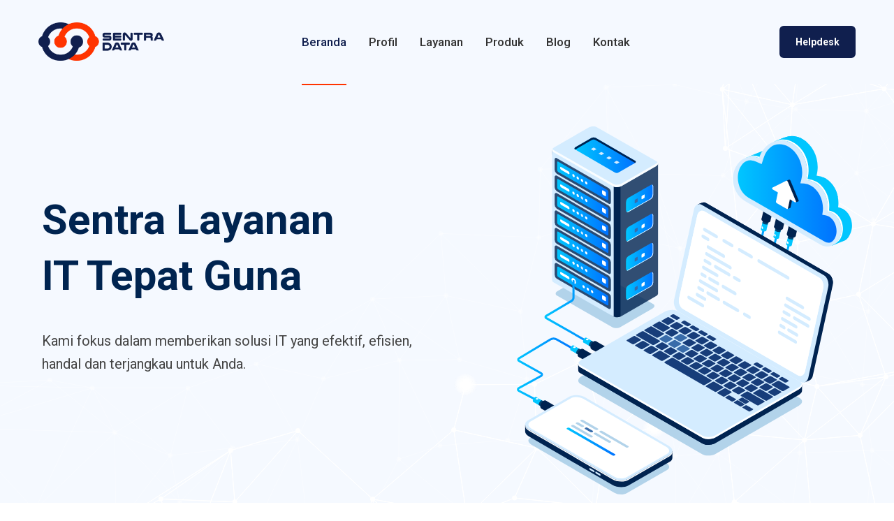

--- FILE ---
content_type: text/html; charset=UTF-8
request_url: https://sentradata.id/
body_size: 24504
content:
<!DOCTYPE html>
<html lang="en-US">
<head>
	<meta name="viewport" content="width=device-width, initial-scale=1" />
	<meta http-equiv="Content-Type" content="text/html; charset=UTF-8" />
	<meta name='robots' content='index, follow, max-video-preview:-1, max-snippet:-1, max-image-preview:large' />

	<!-- This site is optimized with the Yoast SEO plugin v17.7.1 - https://yoast.com/wordpress/plugins/seo/ -->
	<title>Beranda</title>
	<meta name="description" content="Kami menjalin hubungan kerja berdasarkan asas keterbukaan, saling percaya dan selalu menjaga integritas baik dengan pelanggan/mitra kami." />
	<link rel="canonical" href="http://sentradata.id/" />
	<meta property="og:locale" content="en_US" />
	<meta property="og:type" content="website" />
	<meta property="og:title" content="Beranda" />
	<meta property="og:description" content="Kami menjalin hubungan kerja berdasarkan asas keterbukaan, saling percaya dan selalu menjaga integritas baik dengan pelanggan/mitra kami." />
	<meta property="og:url" content="http://sentradata.id/" />
	<meta property="og:site_name" content="PT. Sentra Data Persada" />
	<meta property="article:modified_time" content="2021-09-23T04:31:39+00:00" />
	<meta property="og:image" content="http://sentradata.id/wp-content/uploads/2021/03/Version-control-bro.png" />
	<meta name="twitter:card" content="summary_large_image" />
	<meta name="twitter:site" content="@sentradataid" />
	<meta name="twitter:label1" content="Est. reading time" />
	<meta name="twitter:data1" content="6 minutes" />
	<script type="application/ld+json" class="yoast-schema-graph">{"@context":"https://schema.org","@graph":[{"@type":"Organization","@id":"http://sentradata.id/#organization","name":"PT. Sentra Data Persada","url":"http://sentradata.id/","sameAs":["https://www.instagram.com/sentradata.id/","https://www.linkedin.com/company/pt-sentra-data-persada","https://www.youtube.com/channel/UCfIROhdHiiYGtdd_QbkNP1A","https://twitter.com/sentradataid"],"logo":{"@type":"ImageObject","@id":"http://sentradata.id/#logo","inLanguage":"en-US","url":"http://sentradata.id/wp-content/uploads/2021/09/Logo.png","contentUrl":"http://sentradata.id/wp-content/uploads/2021/09/Logo.png","width":2019,"height":619,"caption":"PT. Sentra Data Persada"},"image":{"@id":"http://sentradata.id/#logo"}},{"@type":"WebSite","@id":"http://sentradata.id/#website","url":"http://sentradata.id/","name":"PT. Sentra Data Persada","description":"","publisher":{"@id":"http://sentradata.id/#organization"},"potentialAction":[{"@type":"SearchAction","target":{"@type":"EntryPoint","urlTemplate":"http://sentradata.id/?s={search_term_string}"},"query-input":"required name=search_term_string"}],"inLanguage":"en-US"},{"@type":"ImageObject","@id":"http://sentradata.id/#primaryimage","inLanguage":"en-US","url":"http://sentradata.id/wp-content/uploads/2021/03/Version-control-bro.png","contentUrl":"http://sentradata.id/wp-content/uploads/2021/03/Version-control-bro.png","width":940,"height":800},{"@type":"WebPage","@id":"http://sentradata.id/#webpage","url":"http://sentradata.id/","name":"Beranda","isPartOf":{"@id":"http://sentradata.id/#website"},"about":{"@id":"http://sentradata.id/#organization"},"primaryImageOfPage":{"@id":"http://sentradata.id/#primaryimage"},"datePublished":"2020-02-17T08:00:20+00:00","dateModified":"2021-09-23T04:31:39+00:00","description":"Kami menjalin hubungan kerja berdasarkan asas keterbukaan, saling percaya dan selalu menjaga integritas baik dengan pelanggan/mitra kami.","breadcrumb":{"@id":"http://sentradata.id/#breadcrumb"},"inLanguage":"en-US","potentialAction":[{"@type":"ReadAction","target":["http://sentradata.id/"]}]},{"@type":"BreadcrumbList","@id":"http://sentradata.id/#breadcrumb","itemListElement":[{"@type":"ListItem","position":1,"name":"Home"}]}]}</script>
	<meta name="google-site-verification" content="imjeJ8TwM6ahkOOr88xU1bEHwUPr-kcZhhpk79Qj_MY" />
	<!-- / Yoast SEO plugin. -->


<link rel='dns-prefetch' href='//www.google.com' />
<link rel='dns-prefetch' href='//fonts.googleapis.com' />
<link rel='dns-prefetch' href='//s.w.org' />
<link rel="alternate" type="application/rss+xml" title="PT. Sentra Data Persada &raquo; Feed" href="http://sentradata.id/feed/" />
<link rel="alternate" type="application/rss+xml" title="PT. Sentra Data Persada &raquo; Comments Feed" href="http://sentradata.id/comments/feed/" />
<link rel='stylesheet' id='owl-carousel-css'  href='http://sentradata.id/wp-content/plugins/gyan-elements/assets/css/owl.carousel.min.css?ver=2.3.4' type='text/css' media='all' />
<link rel='stylesheet' id='magnific-popup-css'  href='http://sentradata.id/wp-content/plugins/gyan-elements/assets/css/magnific-popup.min.css?ver=1.1.0' type='text/css' media='all' />
<link rel='stylesheet' id='gyan-global-css'  href='http://sentradata.id/wp-content/plugins/gyan-elements/addons/css/gyan-global-min.css?ver=1.1.7' type='text/css' media='all' />
<link rel='stylesheet' id='gyan-grid-css'  href='http://sentradata.id/wp-content/plugins/gyan-elements/addons/css/gyan-grid-min.css?ver=1.1.7' type='text/css' media='all' />
<link rel='stylesheet' id='gyan-basic-addons-css'  href='http://sentradata.id/wp-content/plugins/gyan-elements/addons/css/gyan-basic-addons-min.css?ver=1.1.7' type='text/css' media='all' />
<link rel='stylesheet' id='gyan-advanced-addons-css'  href='http://sentradata.id/wp-content/plugins/gyan-elements/addons/css/gyan-advanced-addons-min.css?ver=1.1.7' type='text/css' media='all' />
<link rel='stylesheet' id='gyan-portfolio-css'  href='http://sentradata.id/wp-content/plugins/gyan-elements/addons/css/gyan-portfolio-min.css?ver=1.1.7' type='text/css' media='all' />
<link rel='stylesheet' id='wp-block-library-css'  href='http://sentradata.id/wp-includes/css/dist/block-library/style.min.css?ver=5.8.2' type='text/css' media='all' />
<link rel='stylesheet' id='gyan-widget-style-css'  href='http://sentradata.id/wp-content/plugins/gyan-elements/widgets/custom-widgets-min.css?ver=1.1.7' type='text/css' media='all' />
<link rel='stylesheet' id='swm-google-fonts-css'  href='//fonts.googleapis.com/css?family=Roboto%3A400%2C400italic%2C500%2C500italic%2C600%2C600italic%2C700%2C700italic%7CRoboto%3A500%7CRoboto%3A700%7CRoboto%3A700%7CRoboto%3A700&#038;display=swap&#038;subset=latin%2Clatin-ext&#038;ver=1.1.7' type='text/css' media='all' />
<link rel='stylesheet' id='font-awesome-free-css'  href='http://sentradata.id/wp-content/themes/sentradata_v2/webfonts/font-awesome.min.css?ver=1.1.7' type='text/css' media='all' />
<link rel='stylesheet' id='swm-theme-style-minify-css'  href='http://sentradata.id/wp-content/themes/sentradata_v2/css/global-header-layout-min.css?ver=1.1.7' type='text/css' media='all' />
<link rel='stylesheet' id='elementor-icons-css'  href='http://sentradata.id/wp-content/plugins/elementor/assets/lib/eicons/css/elementor-icons.min.css?ver=5.13.0' type='text/css' media='all' />
<link rel='stylesheet' id='elementor-frontend-css'  href='http://sentradata.id/wp-content/plugins/elementor/assets/css/frontend.min.css?ver=3.4.8' type='text/css' media='all' />
<style id='elementor-frontend-inline-css' type='text/css'>
@font-face{font-family:eicons;src:url(http://sentradata.id/wp-content/plugins/elementor/assets/lib/eicons/fonts/eicons.eot?5.10.0);src:url(http://sentradata.id/wp-content/plugins/elementor/assets/lib/eicons/fonts/eicons.eot?5.10.0#iefix) format("embedded-opentype"),url(http://sentradata.id/wp-content/plugins/elementor/assets/lib/eicons/fonts/eicons.woff2?5.10.0) format("woff2"),url(http://sentradata.id/wp-content/plugins/elementor/assets/lib/eicons/fonts/eicons.woff?5.10.0) format("woff"),url(http://sentradata.id/wp-content/plugins/elementor/assets/lib/eicons/fonts/eicons.ttf?5.10.0) format("truetype"),url(http://sentradata.id/wp-content/plugins/elementor/assets/lib/eicons/fonts/eicons.svg?5.10.0#eicon) format("svg");font-weight:400;font-style:normal}
</style>
<link rel='stylesheet' id='elementor-post-6-css'  href='http://sentradata.id/wp-content/uploads/elementor/css/post-6.css?ver=1639023464' type='text/css' media='all' />
<link rel='stylesheet' id='elementor-global-css'  href='http://sentradata.id/wp-content/uploads/elementor/css/global.css?ver=1639023472' type='text/css' media='all' />
<link rel='stylesheet' id='elementor-post-158-css'  href='http://sentradata.id/wp-content/uploads/elementor/css/post-158.css?ver=1639023477' type='text/css' media='all' />
<link rel='stylesheet' id='bizix-child-theme-style-css'  href='http://sentradata.id/wp-content/themes/sentradata_v2-child-theme/style.css?ver=5.8.2' type='text/css' media='all' />
<link rel='stylesheet' id='google-fonts-1-css'  href='https://fonts.googleapis.com/css?family=Roboto%3A100%2C100italic%2C200%2C200italic%2C300%2C300italic%2C400%2C400italic%2C500%2C500italic%2C600%2C600italic%2C700%2C700italic%2C800%2C800italic%2C900%2C900italic%7CRoboto+Slab%3A100%2C100italic%2C200%2C200italic%2C300%2C300italic%2C400%2C400italic%2C500%2C500italic%2C600%2C600italic%2C700%2C700italic%2C800%2C800italic%2C900%2C900italic&#038;display=auto&#038;ver=5.8.2' type='text/css' media='all' />
<script type='text/javascript' src='http://sentradata.id/wp-includes/js/jquery/jquery.min.js?ver=3.6.0' id='jquery-core-js'></script>
<script type='text/javascript' src='http://sentradata.id/wp-includes/js/jquery/jquery-migrate.min.js?ver=3.3.2' id='jquery-migrate-js'></script>
<link rel="https://api.w.org/" href="http://sentradata.id/wp-json/" /><link rel="alternate" type="application/json" href="http://sentradata.id/wp-json/wp/v2/pages/158" /><link rel="EditURI" type="application/rsd+xml" title="RSD" href="http://sentradata.id/xmlrpc.php?rsd" />
<link rel="wlwmanifest" type="application/wlwmanifest+xml" href="http://sentradata.id/wp-includes/wlwmanifest.xml" /> 
<meta name="generator" content="WordPress 5.8.2" />
<link rel='shortlink' href='http://sentradata.id/' />
<link rel="alternate" type="application/json+oembed" href="http://sentradata.id/wp-json/oembed/1.0/embed?url=http%3A%2F%2Fsentradata.id%2F" />
<link rel="alternate" type="text/xml+oembed" href="http://sentradata.id/wp-json/oembed/1.0/embed?url=http%3A%2F%2Fsentradata.id%2F&#038;format=xml" />
<link rel="icon" href="http://sentradata.id/wp-content/uploads/2021/03/cropped-favicon-32x32.png" sizes="32x32" />
<link rel="icon" href="http://sentradata.id/wp-content/uploads/2021/03/cropped-favicon-192x192.png" sizes="192x192" />
<link rel="apple-touch-icon" href="http://sentradata.id/wp-content/uploads/2021/03/cropped-favicon-180x180.png" />
<meta name="msapplication-TileImage" content="http://sentradata.id/wp-content/uploads/2021/03/cropped-favicon-270x270.png" />
<script type="text/javascript">function setREVStartSize(e){
			//window.requestAnimationFrame(function() {				 
				window.RSIW = window.RSIW===undefined ? window.innerWidth : window.RSIW;	
				window.RSIH = window.RSIH===undefined ? window.innerHeight : window.RSIH;	
				try {								
					var pw = document.getElementById(e.c).parentNode.offsetWidth,
						newh;
					pw = pw===0 || isNaN(pw) ? window.RSIW : pw;
					e.tabw = e.tabw===undefined ? 0 : parseInt(e.tabw);
					e.thumbw = e.thumbw===undefined ? 0 : parseInt(e.thumbw);
					e.tabh = e.tabh===undefined ? 0 : parseInt(e.tabh);
					e.thumbh = e.thumbh===undefined ? 0 : parseInt(e.thumbh);
					e.tabhide = e.tabhide===undefined ? 0 : parseInt(e.tabhide);
					e.thumbhide = e.thumbhide===undefined ? 0 : parseInt(e.thumbhide);
					e.mh = e.mh===undefined || e.mh=="" || e.mh==="auto" ? 0 : parseInt(e.mh,0);		
					if(e.layout==="fullscreen" || e.l==="fullscreen") 						
						newh = Math.max(e.mh,window.RSIH);					
					else{					
						e.gw = Array.isArray(e.gw) ? e.gw : [e.gw];
						for (var i in e.rl) if (e.gw[i]===undefined || e.gw[i]===0) e.gw[i] = e.gw[i-1];					
						e.gh = e.el===undefined || e.el==="" || (Array.isArray(e.el) && e.el.length==0)? e.gh : e.el;
						e.gh = Array.isArray(e.gh) ? e.gh : [e.gh];
						for (var i in e.rl) if (e.gh[i]===undefined || e.gh[i]===0) e.gh[i] = e.gh[i-1];
											
						var nl = new Array(e.rl.length),
							ix = 0,						
							sl;					
						e.tabw = e.tabhide>=pw ? 0 : e.tabw;
						e.thumbw = e.thumbhide>=pw ? 0 : e.thumbw;
						e.tabh = e.tabhide>=pw ? 0 : e.tabh;
						e.thumbh = e.thumbhide>=pw ? 0 : e.thumbh;					
						for (var i in e.rl) nl[i] = e.rl[i]<window.RSIW ? 0 : e.rl[i];
						sl = nl[0];									
						for (var i in nl) if (sl>nl[i] && nl[i]>0) { sl = nl[i]; ix=i;}															
						var m = pw>(e.gw[ix]+e.tabw+e.thumbw) ? 1 : (pw-(e.tabw+e.thumbw)) / (e.gw[ix]);					
						newh =  (e.gh[ix] * m) + (e.tabh + e.thumbh);
					}
					var el = document.getElementById(e.c);
					if (el!==null && el) el.style.height = newh+"px";					
					el = document.getElementById(e.c+"_wrapper");
					if (el!==null && el) {
						el.style.height = newh+"px";
						el.style.display = "block";
					}
				} catch(e){
					console.log("Failure at Presize of Slider:" + e)
				}					   
			//});
		  };</script>
		<style type="text/css" id="wp-custom-css">
			html,
body,
div,
span,
h1,
h2,
h3,
h4,
h5,
h6,
p {
	font-family: -apple-system, BlinkMacSystemFont, "Segoe UI", "Roboto", "Helvetica Neue", Arial, sans-serif, "Apple Color Emoji", "Segoe UI Emoji", "Segoe UI Symbol" !default;
}

.swm-primary-nav>li.pm-dropdown>a>span:after {
    content: "";
    font-family: -apple-system, BlinkMacSystemFont, "Segoe UI", "Roboto", "Helvetica Neue", Arial, sans-serif, "Apple Color Emoji", "Segoe UI Emoji", "Segoe UI Symbol" !default;
    font-weight: 700;
    font-size: 12px;
    margin-left: 0px;
    display: none
}

.swm-primary-nav>li.pm-dropdown>ul li a:before {
    content: "";
    position: absolute;
    top: 50%;
    left: -18px;
    font-family: "Font Awesome 5 FREE";
    font-weight: 0;
    font-size: 0px;
    opacity: 0;
    -webkit-transform: translate(0, -50%);
    -khtml-transform: translate(0, -50%);
    -moz-transform: translate(0, -50%);
    -ms-transform: translate(0, -50%);
    -o-transform: translate(0, -50%);
    transform: translate(0, -50%);
}

.swm-primary-nav>li.pm-dropdown>ul li a:hover {
    padding-left: 0px
}

.swm-primary-nav > li.megamenu-on > ul > li > ul > li > a > span::before {
    content: '';
    font-weight: 700;
    font-family: 'Font Awesome 5 Free';
    float: left;
    margin-left: -15px;
}

#swm-item-entries article.post-entry.swm-blog-post .swm-post-content .swm-post-image figure img {
	width: 100%;
	height: auto;
	margin-bottom: 20px;
}		</style>
		<style id="swm_customizer_css_output" type="text/css">@media (min-width:1200px){.swm-container{max-width:1200px;}}#swm-go-top-scroll-btn{background:#101f4e;color:#ffffff;}body{font-size:16px;line-height:1.7;}.swm-site-content h1{font-size:40px;line-height:55px;}.swm-site-content h2{font-size:33px;line-height:50px;}.swm-site-content h3{font-size:29px;line-height:40px;}.swm-site-content h4{font-size:25px;line-height:36px;}.swm-site-content h5{font-size:22px;line-height:30px;}.swm-site-content h6{font-size:19px;line-height:25px;}h4.vc_tta-panel-title{font-size:16px;}body{font-family:Roboto;font-style:normal !important;font-weight:400;}.swm-site-content .sidebar .swm-sidebar-ttl h3,.swm-sidepanel .swm-sidepanel-ttl h3,.footer .swm-footer-widget h3,.gyan_widget_tabs .gyan_wid_tabs li,.gyan-heading-text,.swm-heading-text,blockquote.wp-block-quote.is-style-large p,p.has-large-font-size,.has-drop-cap:not(:focus)::first-letter{font-family:Roboto;font-style:normal !important;font-weight:700;}h1,h2,h3,h4,h5,h6,.gyan_fancy_heading_text,.gyan-heading-font,.gyan-font-heading,.swm-heading-font,.swm-font-heading,.swm-pf-only-title,.gyan_events_main_title{font-family:Roboto;font-style:normal !important;font-weight:700;}h4.vc_tta-panel-title{font-family:Roboto;font-weight:400;}.swm-site-content blockquote,.swm-site-content blockquote p{font-family:Roboto;font-weight:400;}.swm-main-container.swm-site-content{padding-top:100px;padding-bottom:100px;}@media only screen and (max-width:767px){.swm-main-container.swm-site-content{padding-top:80px;padding-bottom:80px;}}@media only screen and (max-width:480px){.swm-main-container.swm-site-content{padding-top:60px;padding-bottom:60px;}}@media only screen and (min-width:980px){}.swm-site-content a{color:#101f4e;}.swm-site-content a:hover,ul.swm-search-list li h4 a:hover,.swm-content-color a:hover,.swm-related-link a:hover{color:#ff3400;}a.swm-button span:hover,button.swm-button:hover,.swm-site-content a.button:hover,.swm-site-content a.button.button-alt,.swm-site-content a.button.button-alt:hover,.swm-sidepanel .tagcloud a,.sidebar .tagcloud a,.sidebar .tagcloud a:hover,.sidebar a.swm-button-hover-white,a.swm-button:hover,.swm-post-single-tags a:hover,blockquote:before,a.comment-reply-link:hover,.sidebar #wp-calendar caption,.swm-sidepanel #wp-calendar caption,ul.swm-post-author-icon li:hover a,.swm-pagination .page-numbers.current,.swm-pagination-menu>span,.swm-pagination-menu>a:hover,.swm-next-prev-pagination a:hover,.swm-pagination a.page-numbers:hover,span.post-page-numbers.current,.swm-pagination-menu a:hover,.swm-site-content a.post-page-numbers:hover,.gyan-pagination-menu>a:hover,.gyan-next-prev-pagination a:hover,.gyan-pagination .page-numbers.current,.gyan-pagination-menu>span,.gyan-pagination a.page-numbers:hover,.gyan-pagination-menu a:hover,.wp-block-pullquote::before,.wp-block-button a,.is-style-outline .wp-block-button__link:hover,.wp-block-file a.wp-block-file__button,.footer #wp-calendar caption{background:#ff3400;color:#ffffff;}.swm-primary-skin-col,.sidebar .gyan-posts-slider-widget .owl-next,.sidebar .gyan-posts-slider-widget .owl-prev,.sidebar .gyan-posts-slider-widget-meta-cat a,.is-style-outline .wp-block-button__link,.has-drop-cap:not(:focus)::first-letter,.swm-site-content table tr th a,#commentform p.logged-in-as a,a.swm-pp-link-title span.swm-heading-text:hover,.comment-form-author:before,.comment-form-email:before,.comment-form-comment:before,.swm-post-meta i,a.swm-pp-link-title span:hover{color:#ff3400;}.swm-post-date-line:before,.swm-mobi-nav-close{background:#ff3400;}.swm-next-prev-box:hover a .swm-pp-arrow i{color:#ffffff;}.swm-mobi-nav-close:before,.swm-mobi-nav-close:after{background:#ffffff;}input[type=text]:focus,input[type="password"]:focus,input[type="email"]:focus,input[type="number"]:focus,input[type="url"]:focus,input[type="tel"]:focus,input[type="search"]:focus,textarea:focus,.comment-form textarea:focus,.post-password-form input[type=password]:focus,#commentform input[type="text"]:focus,input[type="password"]:focus,#commentform textarea:focus,.widget_search .swm-search-form input[type="text"]:focus,ul.swm-post-author-icon li:hover a,.swm-post-single-tags a:hover,.sidebar .gyan-posts-slider-widget .owl-dot.active,.swm-sidepanel .gyan-posts-slider-widget .owl-dot.active,.sticky .swm-post-content-block,blockquote,.swm-site-content blockquote,.is-style-outline .wp-block-button__link,.is-style-outline .wp-block-button__link:hover{border-color:#ff3400;}a.swm-button span,button.swm-button,.swm-site-content a.button,.swm-site-content a.button.button-alt2,.swm-site-content a.button.button-alt2:hover,button.button,.swm-next-prev-box:hover .swm-pp-arrow,a.swm-button,.swm-post-meta-date,.sidebar table#wp-calendar thead th,.swm-sidepanel #wp-calendar thead,.swm-sidepanel .tagcloud a:hover,.sidebar .tagcloud a:hover,.wp-block-pullquote.is-style-solid-color:not(.has-background-color),.wp-block-button a:hover,.wp-block-file a.wp-block-file__button:hover{background:#252628;color:#ffffff;}.swm-pp-view-all a i,.comment-date i,.swm-site-content h5 a:hover,.swm-search-page-readmore a:hover,.sidebar .widget_search .swm-search-form button.swm-search-button,.swm-sidepanel .widget_search .swm-search-form button.swm-search-button,.swm-next-prev-box a .swm-pp-arrow i,.swm-pp-arrow i,.swm-pp-link-title i.fa,a.comment-edit-link,.sidebar a.swm-button-hover-white:hover,.sidebar .gyan-posts-slider-widget .owl-next:hover,.sidebar .gyan-posts-slider-widget .owl-prev:hover,.sidebar .gyan-posts-slider-widget-meta-cat a:hover,#commentform p.logged-in-as a:hover{color:#252628;}.gyan-recent-post-style-two .gyan-recent-post-meta ul li:after,blockquote:after{background:#252628;}.sidebar a.swm-button-hover-white:hover{background:#ffffff;}.swm-secondary-skin-text{color:#ffffff;}::selection{background:#101f4e;color:#ffffff;}::-moz-selection{background:#101f4e;color:#ffffff;}button,html input[type="button"],input[type=button],input[type="reset"],input[type="submit"],a.button,button.button,.button,.gyan-button,a.gyan-button,input.gyan-button,button.gyan-button,input.gyan-button[type="submit"],a.swm-button{background:#ff3400;color:#ffffff;}.swm-site-content button:hover,html input[type="button"]:hover,input[type=button]:hover,input[type="reset"]:hover,input[type="submit"]:hover,a.button:hover,button.button:hover,.button:hover,.gyan-button:hover,a.gyan-button:hover,input.gyan-button:hover,button.gyan-button:hover,input.gyan-button[type="submit"]:hover,a.swm-button:hover{background:#252628;color:#ffffff;}.swm-header-main-container{background:#f5f9ff;}@media only screen and (max-width:767px){body.transparentHeader .swm-header{background:#f5f9ff;}}.swm-logo{width:180px;}@media only screen and (min-width:768px){.header-main,.swm-header-logo-section,.swm-header-search,.swm-header-button-wrap,#swm-mobi-nav-btn,#swm-sidepanel-trigger,.swm-sidepanel-trigger-wrap,.swm_header_contact_info{height:120px;}}@media only screen and (max-width:767px){.header-main,.swm-header-logo-section,.swm-header-button-wrap,.swm-header-search,#swm-mobi-nav-btn,#swm-sidepanel-trigger,.swm-sidepanel-trigger-wrap{height:110px;}}@media only screen and (max-width:480px){.header-main,.swm-header-logo-section,.swm-header-button-wrap,.swm-header-search,#swm-mobi-nav-btn,#swm-sidepanel-trigger,.swm-sidepanel-trigger-wrap{height:80px;}}@media (min-width:1200px){body:not(.swm-l-boxed) .header_2_alt #swm-main-nav-holder.sticky-on .swm-infostack-menu,body:not(.swm-l-boxed) .header_2 #swm-main-nav-holder.sticky-on .swm-infostack-menu,body:not(.swm-l-boxed) .header_2_t #swm-main-nav-holder.sticky-on .swm-infostack-menu {max-width:1200px;}}@media (max-width:1199px){body:not(.swm-l-boxed) .header_2_alt #swm-main-nav-holder.sticky-on .swm-infostack-menu,body:not(.swm-l-boxed) .header_2 #swm-main-nav-holder.sticky-on .swm-infostack-menu,body:not(.swm-l-boxed) .header_2_t #swm-main-nav-holder.sticky-on .swm-infostack-menu {max-width:calc(100% - 0px);}}.swm-header-button a{font-size:14px;background:#101f4e;color:#ffffff;border-color:#101f4e;border-width:0px;border-radius:6px;border-style:solid;}.swm-header-button a:hover{background:#101f4e;color:#ffffff;border-color:#101f4e;}.header_2_alt  .swm-header-button-wrap:before{background:#101f4e;}.swm-primary-nav>li.pm-dropdown ul li a span,ul.swm-primary-nav>li>a{font-family:Roboto;font-style:normal;font-weight:500;}ul.swm-primary-nav>li{line-height:120px;}ul.swm-primary-nav>li>a{color:#333333;font-size:17px;margin:0 16px;text-transform:none;}ul.swm-primary-nav>li>a:hover,ul.swm-primary-nav>li.swm-m-active>a{color:#101f4e;}.swm-sp-icon-box:hover .swm-sp-icon-inner,.swm-sp-icon-box:hover .swm-sp-icon-inner:after,.swm-sp-icon-box:hover .swm-sp-icon-inner:before,.s_two .swm-sp-icon-box:hover .swm-sp-icon-inner span{background:#101f4e;}.swm-sp-icon-box:hover,.swm-header-search span:hover,span.swm-mobi-nav-btn-box>span:hover{color:#101f4e;border-color:#101f4e;}span.swm-mobi-nav-btn-box>span:hover:before,span.swm-mobi-nav-btn-box>span:hover:after,span.swm-mobi-nav-btn-box>span:hover>span{background:#101f4e;}.swm-primary-nav>li>a>span:before,.swm-primary-nav>li.swm-m-active>a>span:before,.swm-primary-nav>li>a:before,.swm-primary-nav>li.swm-m-active>a:before{background:#ff3400;}.swm-header-search{color:#333333;}#swm-mobi-nav-icon span.swm-mobi-nav-btn-box>span{border-color:#333333;}span.swm-mobi-nav-btn-box>span:before,span.swm-mobi-nav-btn-box>span:after,span.swm-mobi-nav-btn-box>span>span{background-color:#333333;}.swm-infostack-menu,.header_2_alt .swm-infostack-menu:before,.swm-infostack-menu:after{background:rgb(255,52,0);}.swm-primary-nav>li.pm-dropdown ul,.swm-primary-nav>li.megamenu-on ul>li>ul>li{font-size:14px;text-transform:none;}.swm-primary-nav>li.megamenu-on>ul>li{line-height:22px;}.swm-primary-nav>li.megamenu-on>ul>li span.megamenu-column-header a{font-size:18px;color:#032e42;}.swm-primary-nav>li.megamenu-on>ul>li>ul li a span{padding-top:5px;padding-bottom:5px;line-height:23px;}.swm-primary-nav>li.pm-dropdown ul li a{padding-top:7px;padding-bottom:7px;}.swm-primary-nav>li.pm-dropdown ul{width:260px;left:16px;}.swm-primary-nav>li.pm-dropdown li.menu-item-has-children>a:after{display:none;}#swm-mobi-nav ul li{font-size:14px;text-transform:none;}@media only screen and (max-width:1000px){#swm-mobi-nav-icon{display:block;}.swm-primary-nav-wrap{display:none;}.swm-header-menu-section-wrap {margin-bottom:0;}ul.swm-primary-nav>li>a>span>i{width:auto;display:inline-block;height:auto;margin-right:8px;}.swm-main-nav{float:right;}}.swm_header_contact_info,.swm_header_contact_info a{color:#032e42;}.swm-cih-subtitle{color:#676767;}.swm-cih-icon{color:#d83030;}.swm-cih-title{font-size:16px;}.swm-cih-subtitle{font-size:15px;}.swm-header-cinfo-column:before{background:#032e42;}ul.swm-header-socials li a{color:#676767;background:#f5f5f5;}ul.swm-header-socials li:hover a{color:#ffffff;background:#d83030;}.header_2_t ul.swm-header-socials li a{border-color:#676767;}.header_2_t ul.swm-header-socials li a:hover{border-color:#ffffff;}.swm-sub-header-title,h1.swm-sub-header-title{font-family:Roboto;font-size:59px;text-transform:none;color:#fda128;font-weight:700;font-style:normal !important;}.swm-sub-header{height:500px;background-color:#eff3f9;background-image:url("https://sentradata.id/wp-content/uploads/2021/03/subheader-default-trans.png");background-position:center center;-webkit-background-size:cover;-moz-background-size:cover;-o-background-size:cover;background-size:cover;}body.transparentHeader .swm-sub-header{padding-top:120px;}@media(max-width:767px){.swm-sub-header{height:400px;}body.transparentHeader .swm-sub-header{padding-top:110px;}#swm-sub-header .swm-sub-header-title,#swm-sub-header h1.swm-sub-header-title{font-size:49px;}}@media(max-width:480px){.swm-sub-header{height:300px;}body.transparentHeader .swm-sub-header{padding-top:80px;}#swm-sub-header .swm-sub-header-title,#swm-sub-header h1.swm-sub-header-title{font-size:30px;}}.sidebar,.widget-search .swm-search-form button.swm-search-button,.sidebar .widget_product_search #swm_product_search_form button.swm-search-button,#widget_search_form input[type="text"],.sidebar .gyan_recent_posts_tiny_title a,.sidebar select,.swm-sidepanel select,.widget_search .swm-search-form input[type="text"],.swm-about-author,.swm-about-author a{color:#343434;}.swm-site-content .sidebar .swm-sidebar-ttl h3 span,.swm-site-content .swm-archives-content h4,.swm-about-author-title-subtitle a{color:#101f4e;font-size:19px;letter-spacing:0px;text-transform:uppercase;}.sidebar .gyan-posts-slider-widget-title a{color:#032e42;}.sidebar,.sidebar p,.sidebar ul li,.sidebar ul li a,.sidebar .tagcloud a{font-size:16px;}.sidebar .swm-sidebar-ttl h3 span:before,.sidebar .swm-sidebar-ttl h3 span:after{background:#101f4e;}.sidebar .swm-sidebar-widget-box,.single .swm-about-author{background:#f5f9ff;}.sidebar .swm-list-widgets ul li,.sidebar .widget-search .swm-search-form #s,.sidebar .widget_rss ul li,.sidebar .widget_meta ul li,.sidebar .widget_pages ul li,.sidebar .widget_archive ul li,.sidebar .widget_recent_comments ul li,.sidebar .widget_recent_entries ul li,.sidebar .widget-nav-menu ul li,.sidebar .input-text,.sidebar input[type="text"],.sidebar input[type="password"],.sidebar input[type="email"],.sidebar input[type="number"],.sidebar input[type="url"],.sidebar input[type="tel"],.sidebar input[type="search"],.sidebar textarea,.sidebar select,.sidebar #wp-calendar thead th,.sidebar #wp-calendar caption,.sidebar #wp-calendar tbody td,.sidebar #wp-calendar tbody td:hover,.sidebar input[type="text"]:focus,.sidebar input[type="password"]:focus,.sidebar input[type="email"]:focus,.sidebar input[type="number"]:focus,.sidebar input[type="url"]:focus,.sidebar input[type="tel"]:focus,.sidebar input[type="search"]:focus,.sidebar textarea:focus,.sidebar .widget-search .swm-search-form #s:focus,.sidebar .gyan-recent-posts-large-title,.sidebar .gyan-recent-posts-tiny ul li,ul.swm-post-author-icon li a{border-color:#f7f9fe;}.swm-post-title h2,.swm-post-title h2 a,.swm-post-title h1{color:#101f4e;letter-spacing:0px;text-transform:none;}.swm-post-meta,.swm-post-meta ul li a{color:#101f4e;}.swm-post-title h2 a:hover,.swm-post-meta ul li a:hover{color:#101f4e;}h5.swm-single-pg-titles,#comments h5.swm-single-pg-titles,#respond h3.comment-reply-title{font-size:25px;letter-spacing:0px;text-transform:none;line-height:44px;}.footer{}.footer,.footer p{font-size:15px;line-height:30px;}.footer .swm-footer-widget h3{font-size:20px;color:#ffffff;letter-spacing:0px;text-transform:none;line-height:30px;}.footer .swm-small-footer{color:#ffffff;}.swm_contact_footer_holder{background:#101f4e;}.swm-cf-m-column{background:#ff3400;}.swm_contact_footer:before{border-color:#3b3c3f;}</style>	<!-- Matomo -->
<script type="text/javascript">
  var _paq = window._paq = window._paq || [];
  /* tracker methods like "setCustomDimension" should be called before "trackPageView" */
  _paq.push(['trackPageView']);
  _paq.push(['enableLinkTracking']);
  (function() {
    var u="//stats.sentradata.id/";
    _paq.push(['setTrackerUrl', u+'piwik.php']);
    _paq.push(['setSiteId', '12']);
    var d=document, g=d.createElement('script'), s=d.getElementsByTagName('script')[0];
    g.type='text/javascript'; g.async=true; g.src=u+'piwik.js'; s.parentNode.insertBefore(g,s);
  })();
</script>
<!-- End Matomo Code -->
	
<!-- Global site tag (gtag.js) - Google Analytics -->
<script async src="https://www.googletagmanager.com/gtag/js?id=UA-107708694-1"></script>
<script>
  window.dataLayer = window.dataLayer || [];
  function gtag(){dataLayer.push(arguments);}
  gtag('js', new Date());

  gtag('config', 'UA-107708694-1');
</script>
</head>
<body class="home page-template-default page page-id-158 revSlider-HeaderOn layout-sidebar-right_page swm-no-boxed swm-stickyOn topbarOn noTopbar elementor-default elementor-kit-6 elementor-page elementor-page-158" data-boxed-margin="40">
	

	
	
	
	<div id="swm-page">
		<div id="swm-outer-wrap" class="clear">			<div id="swm-wrap" class="clear">
				<div class="swm-all-header-wrapper">
	<div class="swm-main-container swm-header-main-container header_1 brd-large-alt">
		
			<div class="swm-header header_1s" id="swm-header">
		<div class="swm-header-container-wrap" id="swm-main-nav-holder" data-sticky-hide="768">
			<div class="swm-container header-main" >

				<div class="swm-header-logo-section">
					
	<div class="swm-logo">
		<div class="swm-logo-img">
			<a href="http://sentradata.id/" title="PT. Sentra Data Persada">
				<img class="swm-std-logo" style="max-width:180px;" src="https://sentradata.id/wp-content/uploads/2021/03/Logo.png" alt="PT. Sentra Data Persada" />
				<img class="swm-sticky-logo" style="max-width:126px;" src="https://sentradata.id/wp-content/uploads/2021/03/Logo.png" alt="PT. Sentra Data Persada" />
			</a>
		</div>
		<div class="clear"></div>
	</div>
				</div>

				
					<div class="swm-header-button-search">

						
						
													<div class="swm-header-button-wrap swm-hide-">
								<div class="swm-header-button swm-css-transition swm-heading-text"><a href="http://support.sentradata.id/" target="_blank">Helpdesk</a></div>
							</div>
											</div>
				
				<div class="swm-header-menu-section-wrap">
					<div class="swm-header-menu-section" id="swm-primary-navigation">

						<div class="swm-main-nav">

							<div id="swm-mobi-nav-icon">
								<div id="swm-mobi-nav-btn"><span class="swm-mobi-nav-btn-box"><span class="swm-transition"><span class="swm-transition"></span></span></span></div>
								<div class="clear"></div>
							</div>

							<div class="swm-primary-nav-wrap">
								<ul id="swm-primary-nav" class="swm-primary-nav"><li id="menu-item-2969" class="menu-item menu-item-type-post_type menu-item-object-page menu-item-home current-menu-item page_item page-item-158 current_page_item menu-item-2969 megamenu-first-element swm-m-active"><a href="http://sentradata.id/"><span>Beranda</span></a></li><li id="menu-item-2970" class="menu-item menu-item-type-post_type menu-item-object-page menu-item-has-children menu-item-2970 pm-dropdown megamenu-first-element"><a href="http://sentradata.id/tentang-kami/"><span>Profil</span></a>
<ul class="sub-menu ">
<li id="menu-item-2973" class="menu-item menu-item-type-post_type menu-item-object-page menu-item-2973 megamenu-first-element"><a href="http://sentradata.id/tentang-kami/"><span>Tentang Kami</span></a></li><li id="menu-item-2971" class="menu-item menu-item-type-post_type menu-item-object-page menu-item-2971 megamenu-first-element"><a href="http://sentradata.id/klien/"><span>Klien</span></a></li><li id="menu-item-2972" class="menu-item menu-item-type-post_type menu-item-object-page menu-item-2972 megamenu-first-element"><a href="http://sentradata.id/partner/"><span>Partner</span></a></li><li id="menu-item-2974" class="menu-item menu-item-type-post_type menu-item-object-page menu-item-2974 megamenu-first-element"><a href="http://sentradata.id/testimoni/"><span>Testimoni</span></a></li></ul>
</li><li id="menu-item-2997" class="menu-item menu-item-type-custom menu-item-object-custom menu-item-has-children menu-item-2997 megamenu-on megamenu-style-grid megamenu-first-element"><a href="#"><span>Layanan</span></a>
<ul class="sub-menu " data-megamenu-columns="3" >
<li id="menu-item-2998" class="menu-item menu-item-type-custom menu-item-object-custom menu-item-has-children menu-item-2998 pm-dropdown megamenu-first-element" style="width: 295px;" ><span class="megamenu-column-header"><a href="#" class="mega-no-link megamenu-has-icon"><span><i class="fas fa-shield-alt"></i>IT Security Services</span></a></span>
	<ul class="sub-menu ">
<li id="menu-item-2999" class="menu-item menu-item-type-custom menu-item-object-custom menu-item-2999"><a href="#"><span>Web Incident Handling</span></a></li><li id="menu-item-3000" class="menu-item menu-item-type-post_type menu-item-object-page menu-item-3000"><a href="http://sentradata.id/web-penetration-testing/"><span>Web Penetration Testing</span></a></li><li id="menu-item-3001" class="menu-item menu-item-type-custom menu-item-object-custom menu-item-3001"><a href="#"><span>Tuning &#038; Hardening</span></a></li>	</ul>
</li><li id="menu-item-3002" class="menu-item menu-item-type-custom menu-item-object-custom menu-item-has-children menu-item-3002 pm-dropdown" style="width: 295px;" ><span class="megamenu-column-header"><a href="#" class=" megamenu-has-icon"><span><i class="fas fa-server"></i>Managed Services</span></a></span>
	<ul class="sub-menu ">
<li id="menu-item-3254" class="menu-item menu-item-type-custom menu-item-object-custom menu-item-3254 megamenu-has-icon"><a target="_blank" href="https://cloud.withgoogle.com/partners/detail/?id=sentra-data-persada&#038;hl=id" class=" megamenu-has-icon"><span><i class="fas fa-cloud"></i>Google Cloud</span></a></li><li id="menu-item-3003" class="menu-item menu-item-type-post_type menu-item-object-page menu-item-3003 megamenu-has-icon"><a href="http://sentradata.id/sentrainfrastruktur/" class=" megamenu-has-icon"><span><i class="fas fa-server"></i>SentraInfrastruktur</span></a></li><li id="menu-item-3004" class="menu-item menu-item-type-custom menu-item-object-custom menu-item-3004 megamenu-has-icon"><a target="_blank" href="https://supermicro.marketing/" class=" megamenu-has-icon"><span><i class="fas fa-database"></i>Supermicro Configurator</span></a></li><li id="menu-item-3022" class="menu-item menu-item-type-post_type menu-item-object-page menu-item-3022 megamenu-has-icon"><a href="http://sentradata.id/sentrahosting/" class=" megamenu-has-icon"><span><i class="fas fa-hdd"></i>SentraHosting</span></a></li><li id="menu-item-3023" class="menu-item menu-item-type-custom menu-item-object-custom menu-item-3023 megamenu-has-icon"><a target="_blank" href="https://virtlab.id/" class=" megamenu-has-icon"><span><i class="fas fa-flask"></i>SentraLab</span></a></li><li id="menu-item-3024" class="menu-item menu-item-type-custom menu-item-object-custom menu-item-3024 megamenu-has-icon"><a target="_blank" href="https://sentramail.id/" class=" megamenu-has-icon"><span><i class="fas fa-envelope"></i>SentraMail</span></a></li><li id="menu-item-3025" class="menu-item menu-item-type-custom menu-item-object-custom menu-item-3025 megamenu-has-icon"><a target="_blank" href="https://sentraweb.id/" class=" megamenu-has-icon"><span><i class="fas fa-laptop-code"></i>SentraWeb</span></a></li>	</ul>
</li><li id="menu-item-3073" class="menu-item menu-item-type-custom menu-item-object-custom menu-item-has-children menu-item-3073 pm-dropdown" style="width: 295px;" ><span class="megamenu-column-header"><a href="#" class=" megamenu-has-icon"><span><i class="fas fa-business-time"></i>Professional Services</span></a></span>
	<ul class="sub-menu ">
<li id="menu-item-3077" class="menu-item menu-item-type-post_type menu-item-object-page menu-item-3077"><a href="http://sentradata.id/it-consulting/"><span>IT Consulting</span></a></li><li id="menu-item-3076" class="menu-item menu-item-type-post_type menu-item-object-page menu-item-3076"><a href="http://sentradata.id/it-support/"><span>IT Support+</span></a></li><li id="menu-item-3075" class="menu-item menu-item-type-post_type menu-item-object-page menu-item-3075"><a href="http://sentradata.id/system-integrator/"><span>System Integrator</span></a></li><li id="menu-item-3074" class="menu-item menu-item-type-post_type menu-item-object-page menu-item-3074"><a href="http://sentradata.id/web-development/"><span>Web Development</span></a></li>	</ul>
</li></ul>
</li><li id="menu-item-3097" class="menu-item menu-item-type-custom menu-item-object-custom menu-item-has-children menu-item-3097 pm-dropdown"><a href="#"><span>Produk</span></a>
<ul class="sub-menu ">
<li id="menu-item-3098" class="menu-item menu-item-type-post_type menu-item-object-page menu-item-3098"><a href="http://sentradata.id/amos-android-malware-operating-system/"><span><i class="fas fa-mobile-alt"></i>AMOS</span></a></li><li id="menu-item-3179" class="menu-item menu-item-type-post_type menu-item-object-page menu-item-3179"><a href="http://sentradata.id/maswin-tools/"><span><i class="fas fa-tools"></i>MasWin Tools</span></a></li><li id="menu-item-3180" class="menu-item menu-item-type-custom menu-item-object-custom menu-item-3180"><a href="#"><span><i class="fas fa-laptop-code"></i>SentraCMS</span></a></li><li id="menu-item-3181" class="menu-item menu-item-type-custom menu-item-object-custom menu-item-3181"><a href="#"><span><i class="fas fa-code"></i>SentraCrypt</span></a></li><li id="menu-item-3182" class="menu-item menu-item-type-custom menu-item-object-custom menu-item-3182"><a href="#"><span><i class="fas fa-map-marked"></i>SentraGIS</span></a></li><li id="menu-item-3183" class="menu-item menu-item-type-custom menu-item-object-custom menu-item-3183"><a href="#"><span><i class="fas fa-laptop"></i>SentraSIMRS</span></a></li></ul>
</li><li id="menu-item-3184" class="menu-item menu-item-type-post_type menu-item-object-page menu-item-3184"><a href="http://sentradata.id/blog/"><span>Blog</span></a></li><li id="menu-item-3185" class="menu-item menu-item-type-post_type menu-item-object-page menu-item-3185"><a href="http://sentradata.id/kontak/"><span>Kontak</span></a></li></ul>							</div>
							<div class="clear"></div>

						</div>
						<div class="clear"></div>

					</div>  <!-- swm-header-menu-section -->
				</div>

				<div class="clear"></div>

				<div id="swm-mobi-nav">
					<span class="swm-mobi-nav-close"></span>
					<div class="clear"></div>
				</div>
				<div id="swm-mobi-nav-overlay-bg" class="swm-css-transition"></div>

			</div>   <!-- swm-container -->

		</div> <!-- swm-header-container-wrap -->

</div> <!-- .swm-header -->			<div class="clear"></div>

			
	</div>	<!-- swm-header-main-container -->
</div><div class="swm-header-placeholder" data-header-d="120" data-header-t="110" data-header-m="80" ></div>		<div class="swm-header-slider">
			
			<!-- START Home One 1 REVOLUTION SLIDER 6.5.5 --><p class="rs-p-wp-fix"></p>
			<rs-module-wrap id="rev_slider_2_1_wrapper" data-source="gallery" style="visibility:hidden;background:#f5f9ff;padding:0;margin:0px auto;margin-top:0;margin-bottom:0;">
				<rs-module id="rev_slider_2_1" style="" data-version="6.5.5">
					<rs-slides>
						<rs-slide style="position: absolute;" data-key="rs-3" data-title="Slide" data-anim="ms:1000;r:0;" data-in="o:0;" data-out="a:false;">
							<img src="//sentradata.id/wp-content/plugins/revslider/public/assets/assets/dummy.png" title="Polygon-Luminary-1" class="rev-slidebg tp-rs-img rs-lazyload" data-lazyload="//sentradata.id/wp-content/uploads/2021/03/Polygon-Luminary-1.svg" data-no-retina>
<!--
							--><rs-layer
								id="slider-2-slide-3-layer-0" 
								data-type="image"
								data-rsp_ch="on"
								data-xy="x:r;xo:35px;y:c;"
								data-text="w:normal;"
								data-dim="w:480px;h:527px;"
								data-frame_0="y:50;"
								data-frame_1="st:100;sp:1000;sR:100;"
								data-frame_999="o:0;st:w;sR:7900;"
								style="z-index:16;"
							><img src="//sentradata.id/wp-content/plugins/revslider/public/assets/assets/dummy.png" class="tp-rs-img rs-lazyload" data-lazyload="//sentradata.id/wp-content/uploads/2021/03/Group-72.svg" data-no-retina> 
							</rs-layer><!--

							--><rs-layer
								id="slider-2-slide-3-layer-1" 
								data-type="text"
								data-color="#002450"
								data-rsp_ch="on"
								data-xy="x:35px;y:c;yo:-130px;"
								data-text="w:normal;s:60;fw:700;"
								data-vbility="t,t,f,f"
								data-frame_0="y:50;"
								data-frame_1="st:270;sp:1000;sR:270;"
								data-frame_999="o:0;st:w;sR:7730;"
								style="z-index:15;font-family:'Roboto';"
							>Sentra Layanan  
							</rs-layer><!--

							--><rs-layer
								id="slider-2-slide-3-layer-3" 
								data-type="text"
								data-color="#002450"
								data-rsp_ch="on"
								data-xy="x:35px;y:c;yo:-50px;"
								data-text="w:normal;s:60;fw:700;"
								data-vbility="t,t,f,f"
								data-frame_0="y:50;"
								data-frame_1="st:450;sp:1000;sR:450;"
								data-frame_999="o:0;st:w;sR:7550;"
								style="z-index:14;font-family:'Roboto';"
							>IT Tepat Guna 
							</rs-layer><!--

							--><rs-layer
								id="slider-2-slide-3-layer-4" 
								data-type="text"
								data-color="#444444"
								data-rsp_ch="on"
								data-xy="x:35px;y:c;yo:60px;"
								data-text="w:normal;l:33;"
								data-dim="w:538px;"
								data-vbility="t,t,f,f"
								data-frame_0="y:50;"
								data-frame_1="st:740;sp:1000;sR:740;"
								data-frame_999="o:0;st:w;sR:7260;"
								style="z-index:12;font-family:'Roboto';"
							>Kami fokus dalam memberikan solusi IT yang efektif, efisien, handal dan terjangkau untuk Anda.  
							</rs-layer><!--

							--><rs-layer
								id="slider-2-slide-3-layer-8" 
								data-type="text"
								data-color="#032e42"
								data-rsp_ch="on"
								data-xy="x:35px;y:c;yo:-45px;"
								data-text="w:normal;s:60;fw:700;"
								data-vbility="f,f,t,t"
								data-frame_0="y:50;"
								data-frame_1="st:270;sp:1000;sR:270;"
								data-frame_999="o:0;st:w;sR:7730;"
								style="z-index:9;font-family:'Roboto';"
							>Sentra Layanan 
							</rs-layer><!--

							--><rs-layer
								id="slider-2-slide-3-layer-9" 
								data-type="text"
								data-color="#032e42"
								data-rsp_ch="on"
								data-xy="x:35px;y:c;yo:35px;"
								data-text="w:normal;s:60;fw:700;"
								data-vbility="f,f,t,t"
								data-frame_0="y:50;"
								data-frame_1="st:450;sp:1000;sR:450;"
								data-frame_999="o:0;st:w;sR:7550;"
								style="z-index:8;font-family:'Roboto';"
							>IT Tepat Guna 
							</rs-layer><!--
-->						</rs-slide>
						<rs-slide style="position: absolute;" data-key="rs-5" data-title="Slide" data-anim="ms:1000;r:0;" data-in="o:0;" data-out="a:false;">
							<img src="//sentradata.id/wp-content/plugins/revslider/public/assets/assets/dummy.png" title="Polygon-Luminary-1" class="rev-slidebg tp-rs-img rs-lazyload" data-lazyload="//sentradata.id/wp-content/uploads/2021/03/Polygon-Luminary-1.svg" data-no-retina>
<!--
							--><rs-layer
								id="slider-2-slide-5-layer-0" 
								data-type="image"
								data-rsp_ch="on"
								data-xy="x:r;xo:35px;y:c;"
								data-text="w:normal;"
								data-dim="w:480px;h:480px;"
								data-frame_0="y:50;"
								data-frame_1="st:100;sp:1000;sR:100;"
								data-frame_999="o:0;st:w;sR:7900;"
								style="z-index:10;"
							><img src="//sentradata.id/wp-content/plugins/revslider/public/assets/assets/dummy.png" class="tp-rs-img rs-lazyload" width="800" height="800" data-lazyload="//sentradata.id/wp-content/uploads/2021/03/Operating-system-rafiki.png" data-no-retina> 
							</rs-layer><!--

							--><rs-layer
								id="slider-2-slide-5-layer-2" 
								data-type="image"
								data-rsp_ch="on"
								data-xy="x:35px;y:c;yo:-70px;"
								data-text="w:normal;"
								data-dim="w:256px;h:79px;"
								data-frame_1="st:450;sp:1000;"
								data-frame_999="o:0;st:w;"
								style="z-index:11;"
							><img src="//sentradata.id/wp-content/plugins/revslider/public/assets/assets/dummy.png" class="tp-rs-img rs-lazyload" width="512" height="158" data-lazyload="//sentradata.id/wp-content/uploads/2021/03/20200807-Logo-VirtLab-Samping.png" data-no-retina> 
							</rs-layer><!--

							--><rs-layer
								id="slider-2-slide-5-layer-4" 
								data-type="text"
								data-color="#444444"
								data-rsp_ch="on"
								data-xy="x:35px;y:c;yo:60px;"
								data-text="w:normal;l:33;"
								data-dim="w:538px;"
								data-vbility="t,t,f,f"
								data-frame_0="y:50;"
								data-frame_1="st:740;sp:1000;sR:740;"
								data-frame_999="o:0;st:w;sR:7260;"
								style="z-index:9;font-family:'Roboto';"
							>Kelas Network Security, Cyber Security, System Administrator, Advance Cyber Security dan Reverse Engineering 
							</rs-layer><!--
-->						</rs-slide>
						<rs-slide style="position: absolute;" data-key="rs-4" data-title="Slide" data-anim="ms:1000;r:0;" data-in="o:0;" data-out="a:false;">
							<img src="//sentradata.id/wp-content/plugins/revslider/public/assets/assets/dummy.png" title="Polygon-Luminary-1" class="rev-slidebg tp-rs-img rs-lazyload" data-lazyload="//sentradata.id/wp-content/uploads/2021/03/Polygon-Luminary-1.svg" data-no-retina>
<!--
							--><rs-layer
								id="slider-2-slide-4-layer-0" 
								data-type="image"
								data-rsp_ch="on"
								data-xy="x:r;xo:35px;y:c;"
								data-text="w:normal;"
								data-dim="w:480px;h:604px;"
								data-frame_0="y:50;"
								data-frame_1="st:100;sp:1000;sR:100;"
								data-frame_999="o:0;st:w;sR:7900;"
								style="z-index:13;"
							><img src="//sentradata.id/wp-content/plugins/revslider/public/assets/assets/dummy.png" class="tp-rs-img rs-lazyload" data-lazyload="//sentradata.id/wp-content/uploads/2021/03/Group-73.svg" data-no-retina> 
							</rs-layer><!--

							--><rs-layer
								id="slider-2-slide-4-layer-3" 
								data-type="text"
								data-color="#002450"
								data-rsp_ch="on"
								data-xy="x:35px;y:c;yo:-70px;"
								data-text="w:normal;s:60;fw:700;"
								data-vbility="t,t,f,f"
								data-frame_0="y:50;"
								data-frame_1="st:450;sp:1000;sR:450;"
								data-frame_999="o:0;st:w;sR:7550;"
								style="z-index:11;font-family:'Roboto';"
							>IT Security Services 
							</rs-layer><!--

							--><rs-layer
								id="slider-2-slide-4-layer-4" 
								data-type="text"
								data-color="#444444"
								data-rsp_ch="on"
								data-xy="x:35px;y:c;yo:40px;"
								data-text="w:normal;l:33;"
								data-dim="w:538px;"
								data-vbility="t,t,f,f"
								data-frame_0="y:50;"
								data-frame_1="st:740;sp:1000;sR:740;"
								data-frame_999="o:0;st:w;sR:7260;"
								style="z-index:10;font-family:'Roboto';"
							>Keamanan web merupakan prioritas utama kami dalam memberikan layanan untuk anda! 
							</rs-layer><!--

							--><rs-layer
								id="slider-2-slide-4-layer-9" 
								data-type="text"
								data-color="#032e42"
								data-rsp_ch="on"
								data-xy="x:35px;y:c;yo:35px;"
								data-text="w:normal;s:60;fw:700;"
								data-vbility="f,f,t,t"
								data-frame_0="y:50;"
								data-frame_1="st:450;sp:1000;sR:450;"
								data-frame_999="o:0;st:w;sR:7550;"
								style="z-index:8;font-family:'Roboto';"
							>IT Security Services 
							</rs-layer><!--
-->						</rs-slide>
					</rs-slides>
				</rs-module>
				<script type="text/javascript">
					setREVStartSize({c: 'rev_slider_2_1',rl:[1240,1024,778,480],el:[650],gw:[1230],gh:[650],type:'standard',justify:'',layout:'fullwidth',mh:"0"});if (window.RS_MODULES!==undefined && window.RS_MODULES.modules!==undefined && window.RS_MODULES.modules["revslider21"]!==undefined) {window.RS_MODULES.modules["revslider21"].once = false;window.revapi2 = undefined;window.RS_MODULES.checkMinimal()}
				</script>
			</rs-module-wrap>
			<!-- END REVOLUTION SLIDER -->
 </div>
					<div class="swm-main-container swm-site-content swm-css-transition" >	<div class="swm-container swm-layout-full-width swm-post-sidebar-page">
		<div class="swm-column swm-custom-two-third">
			<div class="swm_page_container page_style_box">

				
					<div class="swm_page_content">

								<div data-elementor-type="wp-page" data-elementor-id="158" class="elementor elementor-158" data-elementor-settings="[]">
							<div class="elementor-section-wrap">
							<section class="elementor-section elementor-top-section elementor-element elementor-element-66881864 elementor-section-stretched elementor-section-boxed elementor-section-height-default elementor-section-height-default" data-id="66881864" data-element_type="section" data-settings="{&quot;stretch_section&quot;:&quot;section-stretched&quot;}">
						<div class="elementor-container elementor-column-gap-no">
					<div class="elementor-column elementor-col-50 elementor-top-column elementor-element elementor-element-1b7c9fb3" data-id="1b7c9fb3" data-element_type="column">
			<div class="elementor-widget-wrap elementor-element-populated">
								<div class="elementor-element elementor-element-4285cd2e elementor-widget elementor-widget-gyan_title" data-id="4285cd2e" data-element_type="widget" data-widget_type="gyan_title.default">
				<div class="elementor-widget-container">
					<div class="gyan-title">
			<h2 class="gyan-title-heading">Pilihan Terbaik Untuk Kesuksesan Bisnis Anda</h2>		</div>
				</div>
				</div>
				<div class="elementor-element elementor-element-7308ca5e elementor-widget elementor-widget-text-editor" data-id="7308ca5e" data-element_type="widget" data-widget_type="text-editor.default">
				<div class="elementor-widget-container">
							<p>Kami menjalin hubungan kerja berdasarkan asas keterbukaan, saling percaya dan selalu menjaga integritas baik dengan pelanggan ataupun mitra bisnis kami.</p><p>Kami fokus memberikan solusi IT yang efektif, efisien, handal dan terjangkau. Kami memiliki rekam jejak yang baik dalam hal implementasi teknologi informasi di berbagai kondisi.</p>						</div>
				</div>
				<div class="elementor-element elementor-element-14510f58 elementor-widget elementor-widget-button" data-id="14510f58" data-element_type="widget" data-widget_type="button.default">
				<div class="elementor-widget-container">
					<div class="elementor-button-wrapper">
			<a href="https://sentradata.id/kontak/" class="elementor-button-link elementor-button elementor-size-sm" role="button">
						<span class="elementor-button-content-wrapper">
						<span class="elementor-button-text">Hubungi Kami</span>
		</span>
					</a>
		</div>
				</div>
				</div>
					</div>
		</div>
				<div class="elementor-column elementor-col-50 elementor-top-column elementor-element elementor-element-125c2ecd" data-id="125c2ecd" data-element_type="column">
			<div class="elementor-widget-wrap elementor-element-populated">
								<div class="elementor-element elementor-element-5439f5b3 elementor-widget elementor-widget-image" data-id="5439f5b3" data-element_type="widget" data-widget_type="image.default">
				<div class="elementor-widget-container">
															<img width="940" height="800" src="http://sentradata.id/wp-content/uploads/2021/03/Version-control-bro.png" class="attachment-full size-full" alt="" loading="lazy" srcset="http://sentradata.id/wp-content/uploads/2021/03/Version-control-bro.png 940w, http://sentradata.id/wp-content/uploads/2021/03/Version-control-bro-300x255.png 300w, http://sentradata.id/wp-content/uploads/2021/03/Version-control-bro-768x654.png 768w" sizes="(max-width: 940px) 100vw, 940px" />															</div>
				</div>
					</div>
		</div>
							</div>
		</section>
				<section class="elementor-section elementor-top-section elementor-element elementor-element-5fa33c1 elementor-section-boxed elementor-section-height-default elementor-section-height-default" data-id="5fa33c1" data-element_type="section">
						<div class="elementor-container elementor-column-gap-wide">
					<div class="elementor-column elementor-col-100 elementor-top-column elementor-element elementor-element-0c333ea" data-id="0c333ea" data-element_type="column">
			<div class="elementor-widget-wrap elementor-element-populated">
								<section class="elementor-section elementor-inner-section elementor-element elementor-element-79a52c6 elementor-section-boxed elementor-section-height-default elementor-section-height-default" data-id="79a52c6" data-element_type="section">
						<div class="elementor-container elementor-column-gap-default">
					<div class="elementor-column elementor-col-100 elementor-inner-column elementor-element elementor-element-3bb0066" data-id="3bb0066" data-element_type="column">
			<div class="elementor-widget-wrap elementor-element-populated">
								<div class="elementor-element elementor-element-8ee24de gyan-title-desc-left elementor-widget elementor-widget-gyan_title" data-id="8ee24de" data-element_type="widget" data-widget_type="gyan_title.default">
				<div class="elementor-widget-container">
					<div class="gyan-title">
			<h2 class="gyan-title-heading">IT Security Services</h2><div class="gyan-title-desc">Keamanan web merupakan prioritas utama kami dalam memberikan layanan untuk anda!</div>		</div>
				</div>
				</div>
					</div>
		</div>
							</div>
		</section>
				<section class="elementor-section elementor-inner-section elementor-element elementor-element-44225ca elementor-section-boxed elementor-section-height-default elementor-section-height-default" data-id="44225ca" data-element_type="section">
						<div class="elementor-container elementor-column-gap-default">
					<div class="elementor-column elementor-col-33 elementor-inner-column elementor-element elementor-element-1b8f17f" data-id="1b8f17f" data-element_type="column">
			<div class="elementor-widget-wrap elementor-element-populated">
								<div class="elementor-element elementor-element-4f7bfe3 elementor-position-top elementor-vertical-align-top elementor-invisible elementor-widget elementor-widget-image-box" data-id="4f7bfe3" data-element_type="widget" data-settings="{&quot;_animation&quot;:&quot;fadeInUp&quot;,&quot;_animation_delay&quot;:100}" data-widget_type="image-box.default">
				<div class="elementor-widget-container">
			<div class="elementor-image-box-wrapper"><figure class="elementor-image-box-img"><img width="512" height="512" src="http://sentradata.id/wp-content/uploads/2021/03/privacy.png" class="attachment-full size-full" alt="" loading="lazy" /></figure><div class="elementor-image-box-content"><h4 class="elementor-image-box-title">Web Incident Handling</h4><p class="elementor-image-box-description">Web anda mengalami serangan dan bingung memperbaikinya? <br />Kami akan bantu anda untuk memperbaikinya</p></div></div>		</div>
				</div>
					</div>
		</div>
				<div class="elementor-column elementor-col-33 elementor-inner-column elementor-element elementor-element-7a689a5" data-id="7a689a5" data-element_type="column">
			<div class="elementor-widget-wrap elementor-element-populated">
								<div class="elementor-element elementor-element-bc3c407 elementor-position-top elementor-vertical-align-top elementor-invisible elementor-widget elementor-widget-image-box" data-id="bc3c407" data-element_type="widget" data-settings="{&quot;_animation&quot;:&quot;fadeInUp&quot;,&quot;_animation_delay&quot;:200}" data-widget_type="image-box.default">
				<div class="elementor-widget-container">
			<div class="elementor-image-box-wrapper"><figure class="elementor-image-box-img"><img width="512" height="512" src="http://sentradata.id/wp-content/uploads/2021/03/rocket.png" class="attachment-full size-full" alt="" loading="lazy" /></figure><div class="elementor-image-box-content"><h4 class="elementor-image-box-title">Web Penetration Testing</h4><p class="elementor-image-box-description">Pastikan web anda sudah aman dan layak tampil sebelum dirilis ke internet. Kami akan bantu mengecek celah keamanan web anda.</p></div></div>		</div>
				</div>
					</div>
		</div>
				<div class="elementor-column elementor-col-33 elementor-inner-column elementor-element elementor-element-e8e83b7" data-id="e8e83b7" data-element_type="column">
			<div class="elementor-widget-wrap elementor-element-populated">
								<div class="elementor-element elementor-element-b34f671 elementor-position-top elementor-vertical-align-top elementor-invisible elementor-widget elementor-widget-image-box" data-id="b34f671" data-element_type="widget" data-settings="{&quot;_animation&quot;:&quot;fadeInUp&quot;,&quot;_animation_delay&quot;:300}" data-widget_type="image-box.default">
				<div class="elementor-widget-container">
			<div class="elementor-image-box-wrapper"><figure class="elementor-image-box-img"><img width="100" height="100" src="http://sentradata.id/wp-content/uploads/2021/03/1.png" class="attachment-full size-full" alt="" loading="lazy" /></figure><div class="elementor-image-box-content"><h4 class="elementor-image-box-title">Tuning & Hardening</h4><p class="elementor-image-box-description">Untuk mendapatkan performa web yang baik dibutuhkan konfigurasi yang baik dan benar. Layanan ini fokus pada optimalisasi konfigurasi</p></div></div>		</div>
				</div>
					</div>
		</div>
							</div>
		</section>
				<section class="elementor-section elementor-inner-section elementor-element elementor-element-7b948ad elementor-section-boxed elementor-section-height-default elementor-section-height-default" data-id="7b948ad" data-element_type="section">
						<div class="elementor-container elementor-column-gap-default">
					<div class="elementor-column elementor-col-100 elementor-inner-column elementor-element elementor-element-2f82166" data-id="2f82166" data-element_type="column">
			<div class="elementor-widget-wrap elementor-element-populated">
								<div class="elementor-element elementor-element-f576590 elementor-align-center elementor-widget elementor-widget-button" data-id="f576590" data-element_type="widget" data-widget_type="button.default">
				<div class="elementor-widget-container">
					<div class="elementor-button-wrapper">
			<a href="https://sentradata.id/konsultasi-web-security/" class="elementor-button-link elementor-button elementor-size-sm" role="button">
						<span class="elementor-button-content-wrapper">
						<span class="elementor-button-icon elementor-align-icon-left">
				<i aria-hidden="true" class="far fa-comments"></i>			</span>
						<span class="elementor-button-text">Konsultasikan Web Anda</span>
		</span>
					</a>
		</div>
				</div>
				</div>
					</div>
		</div>
							</div>
		</section>
					</div>
		</div>
							</div>
		</section>
				<section class="elementor-section elementor-top-section elementor-element elementor-element-9373dc0 elementor-section-content-middle elementor-section-stretched elementor-section-boxed elementor-section-height-default elementor-section-height-default" data-id="9373dc0" data-element_type="section" data-settings="{&quot;stretch_section&quot;:&quot;section-stretched&quot;,&quot;background_background&quot;:&quot;classic&quot;}">
						<div class="elementor-container elementor-column-gap-default">
					<div class="elementor-column elementor-col-66 elementor-top-column elementor-element elementor-element-e3519bd" data-id="e3519bd" data-element_type="column">
			<div class="elementor-widget-wrap elementor-element-populated">
								<div class="elementor-element elementor-element-600b36c gyan-infobox-position-left gyan-infobox-center-yes gyan-hover-animation-none gyan-animation-box-fade elementor-widget elementor-widget-gyan_info_box" data-id="600b36c" data-element_type="widget" data-widget_type="gyan_info_box.default">
				<div class="elementor-widget-container">
			
		<div class="gyan-info-box gyan-animation-box gyan-ease-transition">

			
			
				<div class="gyan-infobox-icon-holder gyan-ease-transition">

					
					
											<span class="gyan-infobox-icon gyan-icon gyan-ease-transition"><i aria-hidden="true" class="fas fa-mobile-alt"></i></span>
					
					
					
				</div>

			
			<div class="gyan-infobox-content-holder">

				
					<h4 class="gyan-infobox-title gyan-ease-transition">
												Hubungi kami kapan saja untuk mendapatkan support​											</h4>

				
				
				
				
				<div class="clear"></div>
			</div>
		</div>
			</div>
				</div>
					</div>
		</div>
				<div class="elementor-column elementor-col-33 elementor-top-column elementor-element elementor-element-5f8d1b4" data-id="5f8d1b4" data-element_type="column">
			<div class="elementor-widget-wrap elementor-element-populated">
								<div class="elementor-element elementor-element-7f326b8 elementor-button-info elementor-align-right elementor-mobile-align-center elementor-widget elementor-widget-button" data-id="7f326b8" data-element_type="widget" data-widget_type="button.default">
				<div class="elementor-widget-container">
					<div class="elementor-button-wrapper">
			<a href="https://sentradata.id/kontak/" class="elementor-button-link elementor-button elementor-size-md" role="button">
						<span class="elementor-button-content-wrapper">
						<span class="elementor-button-icon elementor-align-icon-right">
				<i aria-hidden="true" class="fas fa-headphones-alt"></i>			</span>
						<span class="elementor-button-text">Hubungi Kami</span>
		</span>
					</a>
		</div>
				</div>
				</div>
					</div>
		</div>
							</div>
		</section>
				<section class="elementor-section elementor-top-section elementor-element elementor-element-e85ce9a elementor-section-boxed elementor-section-height-default elementor-section-height-default" data-id="e85ce9a" data-element_type="section">
						<div class="elementor-container elementor-column-gap-default">
					<div class="elementor-column elementor-col-100 elementor-top-column elementor-element elementor-element-566f57e" data-id="566f57e" data-element_type="column">
			<div class="elementor-widget-wrap elementor-element-populated">
								<div class="elementor-element elementor-element-ad37283 gyan-title-desc-left elementor-widget elementor-widget-gyan_title" data-id="ad37283" data-element_type="widget" data-widget_type="gyan_title.default">
				<div class="elementor-widget-container">
					<div class="gyan-title">
			<h2 class="gyan-title-heading">Professional Services</h2><div class="gyan-title-desc">Selain fokus pada keamanan, kami juga memberikan layanan profesional lainnya</div>		</div>
				</div>
				</div>
					</div>
		</div>
							</div>
		</section>
				<section class="elementor-section elementor-top-section elementor-element elementor-element-1407b700 elementor-section-stretched elementor-section-boxed elementor-section-height-default elementor-section-height-default" data-id="1407b700" data-element_type="section" data-settings="{&quot;stretch_section&quot;:&quot;section-stretched&quot;,&quot;background_background&quot;:&quot;classic&quot;}">
						<div class="elementor-container elementor-column-gap-no">
					<div class="elementor-column elementor-col-25 elementor-top-column elementor-element elementor-element-1196dbce" data-id="1196dbce" data-element_type="column" data-settings="{&quot;background_background&quot;:&quot;classic&quot;}">
			<div class="elementor-widget-wrap elementor-element-populated">
					<div class="elementor-background-overlay"></div>
								<div class="elementor-element elementor-element-635193ca elementor-widget elementor-widget-spacer" data-id="635193ca" data-element_type="widget" data-widget_type="spacer.default">
				<div class="elementor-widget-container">
					<div class="elementor-spacer">
			<div class="elementor-spacer-inner"></div>
		</div>
				</div>
				</div>
					</div>
		</div>
				<div class="elementor-column elementor-col-25 elementor-top-column elementor-element elementor-element-23b67457 elementor-invisible" data-id="23b67457" data-element_type="column" data-settings="{&quot;background_background&quot;:&quot;classic&quot;,&quot;animation&quot;:&quot;fadeInRight&quot;}">
			<div class="elementor-widget-wrap elementor-element-populated">
								<div class="elementor-element elementor-element-790151ba gyan-title-desc-left elementor-widget elementor-widget-gyan_title" data-id="790151ba" data-element_type="widget" data-widget_type="gyan_title.default">
				<div class="elementor-widget-container">
					<div class="gyan-title">
			<h2 class="gyan-title-heading">IT Consulting</h2><div class="gyan-title-desc">Setiap saran yang diberikan untuk lembaga selalu berdasarkan pengalaman kami sebagai relawan IT. Dengan kata lain, kami selalu memberikan saran dengan prioritas pada implementasi perangkat lunak terbuka secara efektif, efisien dan terjangkau.</div>		</div>
				</div>
				</div>
				<div class="elementor-element elementor-element-511eb81c elementor-widget elementor-widget-button" data-id="511eb81c" data-element_type="widget" data-widget_type="button.default">
				<div class="elementor-widget-container">
					<div class="elementor-button-wrapper">
			<a href="https://sentradata.id/it-consulting/" class="elementor-button-link elementor-button elementor-size-sm" role="button">
						<span class="elementor-button-content-wrapper">
						<span class="elementor-button-icon elementor-align-icon-right">
				<i aria-hidden="true" class="fas fa-arrow-right"></i>			</span>
						<span class="elementor-button-text">Lihat</span>
		</span>
					</a>
		</div>
				</div>
				</div>
					</div>
		</div>
				<div class="elementor-column elementor-col-25 elementor-top-column elementor-element elementor-element-4f9fd21a" data-id="4f9fd21a" data-element_type="column" data-settings="{&quot;background_background&quot;:&quot;classic&quot;}">
			<div class="elementor-widget-wrap elementor-element-populated">
					<div class="elementor-background-overlay"></div>
								<div class="elementor-element elementor-element-53b96e47 elementor-widget elementor-widget-spacer" data-id="53b96e47" data-element_type="widget" data-widget_type="spacer.default">
				<div class="elementor-widget-container">
					<div class="elementor-spacer">
			<div class="elementor-spacer-inner"></div>
		</div>
				</div>
				</div>
					</div>
		</div>
				<div class="elementor-column elementor-col-25 elementor-top-column elementor-element elementor-element-375f3330 elementor-invisible" data-id="375f3330" data-element_type="column" data-settings="{&quot;background_background&quot;:&quot;classic&quot;,&quot;animation&quot;:&quot;fadeInRight&quot;}">
			<div class="elementor-widget-wrap elementor-element-populated">
								<div class="elementor-element elementor-element-7f71adbb gyan-title-desc-left elementor-widget elementor-widget-gyan_title" data-id="7f71adbb" data-element_type="widget" data-widget_type="gyan_title.default">
				<div class="elementor-widget-container">
					<div class="gyan-title">
			<h2 class="gyan-title-heading">IT Support+</h2><div class="gyan-title-desc">Permasalahan IT hampir selalu terjadi di perkantoran setiap harinya. Itu sebabnya kami berusaha membantu hal tersebut dengan memberikan sebuah jasa layanan IT Support untuk perusahaan anda.</div>		</div>
				</div>
				</div>
				<div class="elementor-element elementor-element-6ea8e133 elementor-widget elementor-widget-button" data-id="6ea8e133" data-element_type="widget" data-widget_type="button.default">
				<div class="elementor-widget-container">
					<div class="elementor-button-wrapper">
			<a href="https://sentradata.id/it-support/" class="elementor-button-link elementor-button elementor-size-sm" role="button">
						<span class="elementor-button-content-wrapper">
						<span class="elementor-button-icon elementor-align-icon-right">
				<i aria-hidden="true" class="fas fa-arrow-right"></i>			</span>
						<span class="elementor-button-text">Lihat</span>
		</span>
					</a>
		</div>
				</div>
				</div>
					</div>
		</div>
							</div>
		</section>
				<section class="elementor-section elementor-top-section elementor-element elementor-element-33877398 elementor-section-stretched elementor-section-boxed elementor-section-height-default elementor-section-height-default" data-id="33877398" data-element_type="section" data-settings="{&quot;stretch_section&quot;:&quot;section-stretched&quot;,&quot;background_background&quot;:&quot;classic&quot;}">
						<div class="elementor-container elementor-column-gap-no">
					<div class="elementor-column elementor-col-25 elementor-top-column elementor-element elementor-element-269661d1 elementor-invisible" data-id="269661d1" data-element_type="column" data-settings="{&quot;background_background&quot;:&quot;classic&quot;,&quot;animation&quot;:&quot;fadeInLeft&quot;}">
			<div class="elementor-widget-wrap elementor-element-populated">
								<div class="elementor-element elementor-element-5a62f333 gyan-title-desc-left elementor-widget elementor-widget-gyan_title" data-id="5a62f333" data-element_type="widget" data-widget_type="gyan_title.default">
				<div class="elementor-widget-container">
					<div class="gyan-title">
			<h2 class="gyan-title-heading">System Integrator</h2><div class="gyan-title-desc">Kami menawarkan jasa integrasi sistem komputer secara keseluruhan, seperti instalasi PC Desktop, jaringan, server, koneksi internet, security system, dan aplikasi lainnya.</div>		</div>
				</div>
				</div>
				<div class="elementor-element elementor-element-13930034 elementor-widget elementor-widget-button" data-id="13930034" data-element_type="widget" data-widget_type="button.default">
				<div class="elementor-widget-container">
					<div class="elementor-button-wrapper">
			<a href="https://sentradata.id/system-integrator/" class="elementor-button-link elementor-button elementor-size-sm" role="button">
						<span class="elementor-button-content-wrapper">
						<span class="elementor-button-icon elementor-align-icon-right">
				<i aria-hidden="true" class="fas fa-arrow-right"></i>			</span>
						<span class="elementor-button-text">Lihat</span>
		</span>
					</a>
		</div>
				</div>
				</div>
					</div>
		</div>
				<div class="elementor-column elementor-col-25 elementor-top-column elementor-element elementor-element-5351c7c2" data-id="5351c7c2" data-element_type="column" data-settings="{&quot;background_background&quot;:&quot;classic&quot;}">
			<div class="elementor-widget-wrap elementor-element-populated">
					<div class="elementor-background-overlay"></div>
								<div class="elementor-element elementor-element-635d0140 elementor-widget elementor-widget-spacer" data-id="635d0140" data-element_type="widget" data-widget_type="spacer.default">
				<div class="elementor-widget-container">
					<div class="elementor-spacer">
			<div class="elementor-spacer-inner"></div>
		</div>
				</div>
				</div>
					</div>
		</div>
				<div class="elementor-column elementor-col-25 elementor-top-column elementor-element elementor-element-3ddf1269 elementor-invisible" data-id="3ddf1269" data-element_type="column" data-settings="{&quot;background_background&quot;:&quot;classic&quot;,&quot;animation&quot;:&quot;fadeInLeft&quot;}">
			<div class="elementor-widget-wrap elementor-element-populated">
								<div class="elementor-element elementor-element-3d449bed gyan-title-desc-left elementor-widget elementor-widget-gyan_title" data-id="3d449bed" data-element_type="widget" data-widget_type="gyan_title.default">
				<div class="elementor-widget-container">
					<div class="gyan-title">
			<h2 class="gyan-title-heading">Web Development</h2><div class="gyan-title-desc">Kami memiliki pengalaman dalam membangun aplikasi web untuk membantu klien kami dalam membantu kerja kesehariannya. Segera tayangkan bisnis anda secara online dengan bantuan kami.</div>		</div>
				</div>
				</div>
				<div class="elementor-element elementor-element-60592be3 elementor-widget elementor-widget-button" data-id="60592be3" data-element_type="widget" data-widget_type="button.default">
				<div class="elementor-widget-container">
					<div class="elementor-button-wrapper">
			<a href="https://sentradata.id/web-development/" class="elementor-button-link elementor-button elementor-size-sm" role="button">
						<span class="elementor-button-content-wrapper">
						<span class="elementor-button-icon elementor-align-icon-right">
				<i aria-hidden="true" class="fas fa-arrow-right"></i>			</span>
						<span class="elementor-button-text">Lihat</span>
		</span>
					</a>
		</div>
				</div>
				</div>
					</div>
		</div>
				<div class="elementor-column elementor-col-25 elementor-top-column elementor-element elementor-element-10a210ac" data-id="10a210ac" data-element_type="column" data-settings="{&quot;background_background&quot;:&quot;classic&quot;}">
			<div class="elementor-widget-wrap elementor-element-populated">
					<div class="elementor-background-overlay"></div>
								<div class="elementor-element elementor-element-152b91a4 elementor-widget elementor-widget-spacer" data-id="152b91a4" data-element_type="widget" data-widget_type="spacer.default">
				<div class="elementor-widget-container">
					<div class="elementor-spacer">
			<div class="elementor-spacer-inner"></div>
		</div>
				</div>
				</div>
					</div>
		</div>
							</div>
		</section>
				<section class="elementor-section elementor-top-section elementor-element elementor-element-80d44ce elementor-section-stretched elementor-section-boxed elementor-section-height-default elementor-section-height-default" data-id="80d44ce" data-element_type="section" data-settings="{&quot;stretch_section&quot;:&quot;section-stretched&quot;,&quot;background_background&quot;:&quot;classic&quot;}">
						<div class="elementor-container elementor-column-gap-default">
					<div class="elementor-column elementor-col-100 elementor-top-column elementor-element elementor-element-23ba567" data-id="23ba567" data-element_type="column">
			<div class="elementor-widget-wrap elementor-element-populated">
								<div class="elementor-element elementor-element-99add98 gyan-title-desc-left elementor-widget elementor-widget-gyan_title" data-id="99add98" data-element_type="widget" data-widget_type="gyan_title.default">
				<div class="elementor-widget-container">
					<div class="gyan-title">
			<h2 class="gyan-title-heading">Managed Services</h2><div class="gyan-title-desc">Gunakan berbagai layanan lain yang kami kelola untuk mempermudah kerja anda!</div>		</div>
				</div>
				</div>
				<section class="elementor-section elementor-inner-section elementor-element elementor-element-49569b0 elementor-section-boxed elementor-section-height-default elementor-section-height-default" data-id="49569b0" data-element_type="section">
						<div class="elementor-container elementor-column-gap-extended">
					<div class="elementor-column elementor-col-33 elementor-inner-column elementor-element elementor-element-fdd8a05" data-id="fdd8a05" data-element_type="column">
			<div class="elementor-widget-wrap elementor-element-populated">
								<div class="elementor-element elementor-element-897eec4 gyan-infobox-position-left gyan-infobox-center-yes gyan-hover-animation-none gyan-animation-box-fade elementor-invisible elementor-widget elementor-widget-gyan_info_box" data-id="897eec4" data-element_type="widget" data-settings="{&quot;_animation&quot;:&quot;slideInUp&quot;}" data-widget_type="gyan_info_box.default">
				<div class="elementor-widget-container">
			
		<div class="gyan-info-box gyan-animation-box gyan-ease-transition">

			
			
				<div class="gyan-infobox-icon-holder gyan-ease-transition">

					
					
											<span class="gyan-infobox-icon gyan-icon gyan-ease-transition"><i aria-hidden="true" class="fas fa-cloud"></i></span>
					
					
					
				</div>

			
			<div class="gyan-infobox-content-holder">

				
					<h5 class="gyan-infobox-title gyan-ease-transition">
												Colocation Server											</h5>

				
				
				
					<div class="gyan-infobox-content gyan-ease-transition">
						Jika anda sudah punya server, letakkan server anda pada rak yang kami kelola dan dapatkan benefit lainnya.					</div>

				
				
				<div class="clear"></div>
			</div>
		</div>
			</div>
				</div>
					</div>
		</div>
				<div class="elementor-column elementor-col-33 elementor-inner-column elementor-element elementor-element-d2a50ec" data-id="d2a50ec" data-element_type="column">
			<div class="elementor-widget-wrap elementor-element-populated">
								<div class="elementor-element elementor-element-e725b1f gyan-infobox-position-left gyan-infobox-center-yes gyan-hover-animation-none gyan-animation-box-fade elementor-invisible elementor-widget elementor-widget-gyan_info_box" data-id="e725b1f" data-element_type="widget" data-settings="{&quot;_animation&quot;:&quot;slideInUp&quot;}" data-widget_type="gyan_info_box.default">
				<div class="elementor-widget-container">
			
		<div class="gyan-info-box gyan-animation-box gyan-ease-transition">

			
			
				<div class="gyan-infobox-icon-holder gyan-ease-transition">

					
					
											<span class="gyan-infobox-icon gyan-icon gyan-ease-transition"><i aria-hidden="true" class="fas fa-server"></i></span>
					
					
					
				</div>

			
			<div class="gyan-infobox-content-holder">

				
					<h5 class="gyan-infobox-title gyan-ease-transition">
												Dedicated Server											</h5>

				
				
				
					<div class="gyan-infobox-content gyan-ease-transition">
						Jika belum memiliki server, anda bisa menggunakan server milik kami dan bisa di isi sistem operasi sesuai keinginan anda.					</div>

				
				
				<div class="clear"></div>
			</div>
		</div>
			</div>
				</div>
					</div>
		</div>
				<div class="elementor-column elementor-col-33 elementor-inner-column elementor-element elementor-element-68277a8" data-id="68277a8" data-element_type="column">
			<div class="elementor-widget-wrap elementor-element-populated">
								<div class="elementor-element elementor-element-aedd488 gyan-infobox-position-left gyan-infobox-center-yes gyan-hover-animation-none gyan-animation-box-fade elementor-invisible elementor-widget elementor-widget-gyan_info_box" data-id="aedd488" data-element_type="widget" data-settings="{&quot;_animation&quot;:&quot;slideInUp&quot;}" data-widget_type="gyan_info_box.default">
				<div class="elementor-widget-container">
			
		<div class="gyan-info-box gyan-animation-box gyan-ease-transition">

			
			
				<div class="gyan-infobox-icon-holder gyan-ease-transition">

					
					
											<span class="gyan-infobox-icon gyan-icon gyan-ease-transition"><i aria-hidden="true" class="fas fa-database"></i></span>
					
					
					
				</div>

			
			<div class="gyan-infobox-content-holder">

				
					<h5 class="gyan-infobox-title gyan-ease-transition">
												SentraServer											</h5>

				
				
				
					<div class="gyan-infobox-content gyan-ease-transition">
						Ingin membangun server sendiri dan tidak ingin rumit dengan berbagai spesifikasi? Layanan kami akan memandu anda.					</div>

				
				
				<div class="clear"></div>
			</div>
		</div>
			</div>
				</div>
					</div>
		</div>
							</div>
		</section>
				<section class="elementor-section elementor-inner-section elementor-element elementor-element-c9d3891 elementor-section-boxed elementor-section-height-default elementor-section-height-default" data-id="c9d3891" data-element_type="section">
						<div class="elementor-container elementor-column-gap-extended">
					<div class="elementor-column elementor-col-33 elementor-inner-column elementor-element elementor-element-11295d4" data-id="11295d4" data-element_type="column">
			<div class="elementor-widget-wrap elementor-element-populated">
								<div class="elementor-element elementor-element-6febb76 gyan-infobox-position-left gyan-infobox-center-yes gyan-hover-animation-none gyan-animation-box-fade elementor-invisible elementor-widget elementor-widget-gyan_info_box" data-id="6febb76" data-element_type="widget" data-settings="{&quot;_animation&quot;:&quot;slideInUp&quot;}" data-widget_type="gyan_info_box.default">
				<div class="elementor-widget-container">
			
		<div class="gyan-info-box gyan-animation-box gyan-ease-transition">

			
			
				<div class="gyan-infobox-icon-holder gyan-ease-transition">

					
					
											<span class="gyan-infobox-icon gyan-icon gyan-ease-transition"><i aria-hidden="true" class="fas fa-hdd"></i></span>
					
					
					
				</div>

			
			<div class="gyan-infobox-content-holder">

				
					<h5 class="gyan-infobox-title gyan-ease-transition">
												SentraHosting											</h5>

				
				
				
					<div class="gyan-infobox-content gyan-ease-transition">
						Jika anda sudah memiliki web namun bingung ditempatkan dimana, kami juga menyediakan hosting untuk email dan web.					</div>

				
				
				<div class="clear"></div>
			</div>
		</div>
			</div>
				</div>
					</div>
		</div>
				<div class="elementor-column elementor-col-33 elementor-inner-column elementor-element elementor-element-aeadf1a" data-id="aeadf1a" data-element_type="column">
			<div class="elementor-widget-wrap elementor-element-populated">
								<div class="elementor-element elementor-element-ed4ce25 gyan-infobox-position-left gyan-infobox-center-yes gyan-hover-animation-none gyan-animation-box-fade elementor-invisible elementor-widget elementor-widget-gyan_info_box" data-id="ed4ce25" data-element_type="widget" data-settings="{&quot;_animation&quot;:&quot;slideInUp&quot;}" data-widget_type="gyan_info_box.default">
				<div class="elementor-widget-container">
			
		<div class="gyan-info-box gyan-animation-box gyan-ease-transition">

			
			
				<div class="gyan-infobox-icon-holder gyan-ease-transition">

					
					
											<span class="gyan-infobox-icon gyan-icon gyan-ease-transition"><i aria-hidden="true" class="fas fa-laptop-code"></i></span>
					
					
					
				</div>

			
			<div class="gyan-infobox-content-holder">

				
					<h5 class="gyan-infobox-title gyan-ease-transition">
												SentraWeb											</h5>

				
				
				
					<div class="gyan-infobox-content gyan-ease-transition">
						Jika lembaga anda belum memiliki web & email. Anda bisa menggunakan layanan ini dengan harga yang terjangkau.					</div>

				
				
				<div class="clear"></div>
			</div>
		</div>
			</div>
				</div>
					</div>
		</div>
				<div class="elementor-column elementor-col-33 elementor-inner-column elementor-element elementor-element-6e57c25" data-id="6e57c25" data-element_type="column">
			<div class="elementor-widget-wrap elementor-element-populated">
								<div class="elementor-element elementor-element-fcb788f gyan-infobox-position-left gyan-infobox-center-yes gyan-hover-animation-none gyan-animation-box-fade elementor-invisible elementor-widget elementor-widget-gyan_info_box" data-id="fcb788f" data-element_type="widget" data-settings="{&quot;_animation&quot;:&quot;slideInUp&quot;}" data-widget_type="gyan_info_box.default">
				<div class="elementor-widget-container">
			
		<div class="gyan-info-box gyan-animation-box gyan-ease-transition">

			
			
				<div class="gyan-infobox-icon-holder gyan-ease-transition">

					
					
											<span class="gyan-infobox-icon gyan-icon gyan-ease-transition"><i aria-hidden="true" class="fas fa-shield-alt"></i></span>
					
					
					
				</div>

			
			<div class="gyan-infobox-content-holder">

				
					<h5 class="gyan-infobox-title gyan-ease-transition">
												Virtual Private Server											</h5>

				
				
				
					<div class="gyan-infobox-content gyan-ease-transition">
						Layanan VPS membantu anda memiliki server dengan spesifikasi yang bisa dikustom sesuai dengan keinginan anda.					</div>

				
				
				<div class="clear"></div>
			</div>
		</div>
			</div>
				</div>
					</div>
		</div>
							</div>
		</section>
					</div>
		</div>
							</div>
		</section>
				<section class="elementor-section elementor-top-section elementor-element elementor-element-fb93d7d elementor-section-stretched elementor-section-boxed elementor-section-height-default elementor-section-height-default" data-id="fb93d7d" data-element_type="section" data-settings="{&quot;stretch_section&quot;:&quot;section-stretched&quot;,&quot;background_background&quot;:&quot;classic&quot;}">
						<div class="elementor-container elementor-column-gap-extended">
					<div class="elementor-column elementor-col-100 elementor-top-column elementor-element elementor-element-02beec0" data-id="02beec0" data-element_type="column">
			<div class="elementor-widget-wrap elementor-element-populated">
								<section class="elementor-section elementor-inner-section elementor-element elementor-element-8a8d005 elementor-section-boxed elementor-section-height-default elementor-section-height-default" data-id="8a8d005" data-element_type="section">
						<div class="elementor-container elementor-column-gap-default">
					<div class="elementor-column elementor-col-100 elementor-inner-column elementor-element elementor-element-bb9d797" data-id="bb9d797" data-element_type="column">
			<div class="elementor-widget-wrap elementor-element-populated">
								<div class="elementor-element elementor-element-2e14205 elementor-widget elementor-widget-gyan_title" data-id="2e14205" data-element_type="widget" data-widget_type="gyan_title.default">
				<div class="elementor-widget-container">
					<div class="gyan-title">
			<h2 class="gyan-title-heading">Paket IT Support+</h2>		</div>
				</div>
				</div>
					</div>
		</div>
							</div>
		</section>
				<section class="elementor-section elementor-inner-section elementor-element elementor-element-3d3a27f elementor-section-boxed elementor-section-height-default elementor-section-height-default" data-id="3d3a27f" data-element_type="section">
						<div class="elementor-container elementor-column-gap-default">
					<div class="elementor-column elementor-col-25 elementor-inner-column elementor-element elementor-element-68af2f7" data-id="68af2f7" data-element_type="column">
			<div class="elementor-widget-wrap elementor-element-populated">
								<div class="elementor-element elementor-element-e863ee9 gyan-pricing-table-price-duration-nowrap elementor-widget elementor-widget-gyan_pricing_table" data-id="e863ee9" data-element_type="widget" data-widget_type="gyan_pricing_table.default">
				<div class="elementor-widget-container">
			        <div class="gyan-pricing-table-container">
            <div class="gyan-pricing-table gyan-pricing-table-min-row">

                <div class="gyan-pricing-table-top">

                    <div class="gyan-pricing-table-head">
                        <div class="gyan-pricing-table-title-wrap">
                                                            <h4 class="gyan-pricing-table-title">BRONZE</h4>
                                                                                </div>
                    </div>
                    <div class="clear"></div>

                                            <div class="gyan-pricing-table-title-divider"></div>
                    
                    
                                            <div class="gyan-pricing-table-icon-wrap">
                                                                                                <span class="gyan-pricing-table-icon gyan-pricing-table-icon-image"><img width="90" height="90" src="http://sentradata.id/wp-content/uploads/2021/02/pt-icon2.png" class="attachment-full size-full" alt="" loading="lazy" /></span>
                                                                                    </div>
                        <div class="clear"></div>
                    
                    </div>

                    <div class="gyan-pricing-table-bottom">

                        <ul class="gyan-pricing-table-features">
                                                                                            <li class="elementor-repeater-item-4ba0fde">
                                                                                <span class="gyan-pricing-table-fature-icon gyan-icon"><i aria-hidden="true" class="fas fa-times-circle"></i></span>
                                                                                                                <span class="gyan-pricing-table-feature-text"><strong>WEBSITE & EMAIL</strong></span>
                                                                    </li>
                                                                                            <li class="elementor-repeater-item-374820a excluded">
                                                                                <span class="gyan-pricing-table-fature-icon gyan-icon"><i aria-hidden="true" class="fas fa-angle-right"></i></span>
                                                                                                                <span class="gyan-pricing-table-feature-text">TLD Domain</span>
                                                                    </li>
                                                                                            <li class="elementor-repeater-item-9c032b8 excluded">
                                                                                <span class="gyan-pricing-table-fature-icon gyan-icon"><i aria-hidden="true" class="fas fa-angle-right"></i></span>
                                                                                                                <span class="gyan-pricing-table-feature-text">Open Source CMS</span>
                                                                    </li>
                                                                                            <li class="elementor-repeater-item-526867f excluded">
                                                                                <span class="gyan-pricing-table-fature-icon gyan-icon"><i aria-hidden="true" class="fas fa-angle-right"></i></span>
                                                                                                                <span class="gyan-pricing-table-feature-text">Web Template</span>
                                                                    </li>
                                                                                            <li class="elementor-repeater-item-2ce881c excluded">
                                                                                <span class="gyan-pricing-table-fature-icon gyan-icon"><i aria-hidden="true" class="fas fa-angle-right"></i></span>
                                                                                                                <span class="gyan-pricing-table-feature-text">Roundcube Webmail</span>
                                                                    </li>
                                                                                            <li class="elementor-repeater-item-bb92c58 excluded">
                                                                                <span class="gyan-pricing-table-fature-icon gyan-icon"><i aria-hidden="true" class="fas fa-angle-right"></i></span>
                                                                                                                <span class="gyan-pricing-table-feature-text">Web Content Uploder</span>
                                                                    </li>
                                                                                            <li class="elementor-repeater-item-8b9d563 excluded">
                                                                                <span class="gyan-pricing-table-fature-icon gyan-icon"><i aria-hidden="true" class="fas fa-angle-right"></i></span>
                                                                                                                <span class="gyan-pricing-table-feature-text">Storage (Email & Web)</span>
                                                                    </li>
                                                                                            <li class="elementor-repeater-item-442960c">
                                                                                <span class="gyan-pricing-table-fature-icon gyan-icon"><i aria-hidden="true" class="fas fa-check-circle"></i></span>
                                                                                                                <span class="gyan-pricing-table-feature-text"><strong>IT SUPPORT</strong></span>
                                                                    </li>
                                                                                            <li class="elementor-repeater-item-71cc4b3">
                                                                                <span class="gyan-pricing-table-fature-icon gyan-icon"><i aria-hidden="true" class="fas fa-angle-right"></i></span>
                                                                                                                <span class="gyan-pricing-table-feature-text">Basic Networking</span>
                                                                    </li>
                                                                                            <li class="elementor-repeater-item-7e4715f">
                                                                                <span class="gyan-pricing-table-fature-icon gyan-icon"><i aria-hidden="true" class="fas fa-angle-right"></i></span>
                                                                                                                <span class="gyan-pricing-table-feature-text">Printer</span>
                                                                    </li>
                                                                                            <li class="elementor-repeater-item-fcfd8fc">
                                                                                <span class="gyan-pricing-table-fature-icon gyan-icon"><i aria-hidden="true" class="fas fa-angle-right"></i></span>
                                                                                                                <span class="gyan-pricing-table-feature-text">Software & Hardware</span>
                                                                    </li>
                                                                                            <li class="elementor-repeater-item-eaf85f9">
                                                                                <span class="gyan-pricing-table-fature-icon gyan-icon"><i aria-hidden="true" class="fas fa-angle-right"></i></span>
                                                                                                                <span class="gyan-pricing-table-feature-text">Standarization Apps</span>
                                                                    </li>
                                                                                            <li class="elementor-repeater-item-b6cf8cb">
                                                                                <span class="gyan-pricing-table-fature-icon gyan-icon"><i aria-hidden="true" class="fas fa-angle-right"></i></span>
                                                                                                                <span class="gyan-pricing-table-feature-text">IT Documentation</span>
                                                                    </li>
                                                                                            <li class="elementor-repeater-item-b27097d">
                                                                                <span class="gyan-pricing-table-fature-icon gyan-icon"><i aria-hidden="true" class="fas fa-angle-right"></i></span>
                                                                                                                <span class="gyan-pricing-table-feature-text">Backup/Restore Data</span>
                                                                    </li>
                                                                                            <li class="elementor-repeater-item-edba595">
                                                                                <span class="gyan-pricing-table-fature-icon gyan-icon"><i aria-hidden="true" class="fas fa-angle-right"></i></span>
                                                                                                                <span class="gyan-pricing-table-feature-text">IT Problem Consultancy</span>
                                                                    </li>
                                                                                            <li class="elementor-repeater-item-c86b41f">
                                                                                <span class="gyan-pricing-table-fature-icon gyan-icon"><i aria-hidden="true" class="fas fa-times-circle"></i></span>
                                                                                                                <span class="gyan-pricing-table-feature-text"><strong>IT CONSULTANT</strong></span>
                                                                    </li>
                                                                                            <li class="elementor-repeater-item-9da08db excluded">
                                                                                <span class="gyan-pricing-table-fature-icon gyan-icon"><i aria-hidden="true" class="fas fa-angle-right"></i></span>
                                                                                                                <span class="gyan-pricing-table-feature-text">Backup/Restore Server</span>
                                                                    </li>
                                                                                            <li class="elementor-repeater-item-fbdb255 excluded">
                                                                                <span class="gyan-pricing-table-fature-icon gyan-icon"><i aria-hidden="true" class="fas fa-angle-right"></i></span>
                                                                                                                <span class="gyan-pricing-table-feature-text">Local/File Server</span>
                                                                    </li>
                                                                                            <li class="elementor-repeater-item-83a1bfc excluded">
                                                                                <span class="gyan-pricing-table-fature-icon gyan-icon"><i aria-hidden="true" class="fas fa-angle-right"></i></span>
                                                                                                                <span class="gyan-pricing-table-feature-text">IT Dev Consultancy</span>
                                                                    </li>
                                                    </ul>
                        <div class="gyan-pricing-table-footer">
                                                            <a href="https://sentradata.id/kontak/" class="gyan-pricing-table-button">Pilih</a>
                                                                                </div>
                        <div class="clear"></div>

                    </div>

            </div>
                    </div>
        		</div>
				</div>
					</div>
		</div>
				<div class="elementor-column elementor-col-25 elementor-inner-column elementor-element elementor-element-e1b66cf" data-id="e1b66cf" data-element_type="column">
			<div class="elementor-widget-wrap elementor-element-populated">
								<div class="elementor-element elementor-element-f048f27 gyan-pricing-table-price-duration-nowrap elementor-widget elementor-widget-gyan_pricing_table" data-id="f048f27" data-element_type="widget" data-widget_type="gyan_pricing_table.default">
				<div class="elementor-widget-container">
			        <div class="gyan-pricing-table-container">
            <div class="gyan-pricing-table gyan-pricing-table-min-row">

                <div class="gyan-pricing-table-top">

                    <div class="gyan-pricing-table-head">
                        <div class="gyan-pricing-table-title-wrap">
                                                            <h4 class="gyan-pricing-table-title">SILVER</h4>
                                                                                </div>
                    </div>
                    <div class="clear"></div>

                                            <div class="gyan-pricing-table-title-divider"></div>
                    
                    
                                            <div class="gyan-pricing-table-icon-wrap">
                                                                                                <span class="gyan-pricing-table-icon gyan-pricing-table-icon-image"><img width="90" height="90" src="http://sentradata.id/wp-content/uploads/2021/02/pt-icon2.png" class="attachment-full size-full" alt="" loading="lazy" /></span>
                                                                                    </div>
                        <div class="clear"></div>
                    
                    </div>

                    <div class="gyan-pricing-table-bottom">

                        <ul class="gyan-pricing-table-features">
                                                                                            <li class="elementor-repeater-item-71cc4b3">
                                                                                <span class="gyan-pricing-table-fature-icon gyan-icon"><i aria-hidden="true" class="fas fa-check-circle"></i></span>
                                                                                                                <span class="gyan-pricing-table-feature-text"><strong>WEBSITE & EMAIL</strong></span>
                                                                    </li>
                                                                                            <li class="elementor-repeater-item-d1f5ffc">
                                                                                <span class="gyan-pricing-table-fature-icon gyan-icon"><i aria-hidden="true" class="fas fa-angle-right"></i></span>
                                                                                                                <span class="gyan-pricing-table-feature-text">TLD Domain</span>
                                                                    </li>
                                                                                            <li class="elementor-repeater-item-4c0e47d">
                                                                                <span class="gyan-pricing-table-fature-icon gyan-icon"><i aria-hidden="true" class="fas fa-angle-right"></i></span>
                                                                                                                <span class="gyan-pricing-table-feature-text">Open Source CMS</span>
                                                                    </li>
                                                                                            <li class="elementor-repeater-item-ee5cca4">
                                                                                <span class="gyan-pricing-table-fature-icon gyan-icon"><i aria-hidden="true" class="fas fa-angle-right"></i></span>
                                                                                                                <span class="gyan-pricing-table-feature-text">Web Template</span>
                                                                    </li>
                                                                                            <li class="elementor-repeater-item-04485c7">
                                                                                <span class="gyan-pricing-table-fature-icon gyan-icon"><i aria-hidden="true" class="fas fa-angle-right"></i></span>
                                                                                                                <span class="gyan-pricing-table-feature-text">Roundcube Webmail</span>
                                                                    </li>
                                                                                            <li class="elementor-repeater-item-d033317">
                                                                                <span class="gyan-pricing-table-fature-icon gyan-icon"><i aria-hidden="true" class="fas fa-angle-right"></i></span>
                                                                                                                <span class="gyan-pricing-table-feature-text">Web Content Uploader</span>
                                                                    </li>
                                                                                            <li class="elementor-repeater-item-c9ccfc0">
                                                                                <span class="gyan-pricing-table-fature-icon gyan-icon"><i aria-hidden="true" class="fas fa-angle-right"></i></span>
                                                                                                                <span class="gyan-pricing-table-feature-text">Storage 15GB</span>
                                                                    </li>
                                                                                            <li class="elementor-repeater-item-442960c">
                                                                                <span class="gyan-pricing-table-fature-icon gyan-icon"><i aria-hidden="true" class="fas fa-check-circle"></i></span>
                                                                                                                <span class="gyan-pricing-table-feature-text"><strong>IT SUPPORT</strong></span>
                                                                    </li>
                                                                                            <li class="elementor-repeater-item-138ba48">
                                                                                <span class="gyan-pricing-table-fature-icon gyan-icon"><i aria-hidden="true" class="fas fa-angle-right"></i></span>
                                                                                                                <span class="gyan-pricing-table-feature-text">Basic Networking</span>
                                                                    </li>
                                                                                            <li class="elementor-repeater-item-c987683">
                                                                                <span class="gyan-pricing-table-fature-icon gyan-icon"><i aria-hidden="true" class="fas fa-angle-right"></i></span>
                                                                                                                <span class="gyan-pricing-table-feature-text">Printer</span>
                                                                    </li>
                                                                                            <li class="elementor-repeater-item-7b31168">
                                                                                <span class="gyan-pricing-table-fature-icon gyan-icon"><i aria-hidden="true" class="fas fa-angle-right"></i></span>
                                                                                                                <span class="gyan-pricing-table-feature-text">Software & Hardware</span>
                                                                    </li>
                                                                                            <li class="elementor-repeater-item-9e097ed">
                                                                                <span class="gyan-pricing-table-fature-icon gyan-icon"><i aria-hidden="true" class="fas fa-angle-right"></i></span>
                                                                                                                <span class="gyan-pricing-table-feature-text">Standarization Apps</span>
                                                                    </li>
                                                                                            <li class="elementor-repeater-item-2a35d28">
                                                                                <span class="gyan-pricing-table-fature-icon gyan-icon"><i aria-hidden="true" class="fas fa-angle-right"></i></span>
                                                                                                                <span class="gyan-pricing-table-feature-text">IT Documentation</span>
                                                                    </li>
                                                                                            <li class="elementor-repeater-item-55e517c">
                                                                                <span class="gyan-pricing-table-fature-icon gyan-icon"><i aria-hidden="true" class="fas fa-angle-right"></i></span>
                                                                                                                <span class="gyan-pricing-table-feature-text">Backup/Restore Data</span>
                                                                    </li>
                                                                                            <li class="elementor-repeater-item-36d29e9">
                                                                                <span class="gyan-pricing-table-fature-icon gyan-icon"><i aria-hidden="true" class="fas fa-angle-right"></i></span>
                                                                                                                <span class="gyan-pricing-table-feature-text">IT Problem Consultancy</span>
                                                                    </li>
                                                                                            <li class="elementor-repeater-item-c38a5f4">
                                                                                <span class="gyan-pricing-table-fature-icon gyan-icon"><i aria-hidden="true" class="fas fa-times-circle"></i></span>
                                                                                                                <span class="gyan-pricing-table-feature-text"><strong>IT CONSULTANT</strong></span>
                                                                    </li>
                                                                                            <li class="elementor-repeater-item-8baca0f excluded">
                                                                                <span class="gyan-pricing-table-fature-icon gyan-icon"><i aria-hidden="true" class="fas fa-angle-right"></i></span>
                                                                                                                <span class="gyan-pricing-table-feature-text">Backup/Restore Server</span>
                                                                    </li>
                                                                                            <li class="elementor-repeater-item-399610e excluded">
                                                                                <span class="gyan-pricing-table-fature-icon gyan-icon"><i aria-hidden="true" class="fas fa-angle-right"></i></span>
                                                                                                                <span class="gyan-pricing-table-feature-text">Local/File Server</span>
                                                                    </li>
                                                                                            <li class="elementor-repeater-item-e7fab8a excluded">
                                                                                <span class="gyan-pricing-table-fature-icon gyan-icon"><i aria-hidden="true" class="fas fa-angle-right"></i></span>
                                                                                                                <span class="gyan-pricing-table-feature-text">IT Dev Consultancy</span>
                                                                    </li>
                                                    </ul>
                        <div class="gyan-pricing-table-footer">
                                                            <a href="https://sentradata.id/kontak/" class="gyan-pricing-table-button">Pilih</a>
                                                                                </div>
                        <div class="clear"></div>

                    </div>

            </div>
                    </div>
        		</div>
				</div>
					</div>
		</div>
				<div class="elementor-column elementor-col-25 elementor-inner-column elementor-element elementor-element-91750fd" data-id="91750fd" data-element_type="column">
			<div class="elementor-widget-wrap elementor-element-populated">
								<div class="elementor-element elementor-element-e3f5620 gyan-pricing-table-price-duration-nowrap elementor-widget elementor-widget-gyan_pricing_table" data-id="e3f5620" data-element_type="widget" data-widget_type="gyan_pricing_table.default">
				<div class="elementor-widget-container">
			        <div class="gyan-pricing-table-container">
            <div class="gyan-pricing-table gyan-pricing-table-min-row">

                <div class="gyan-pricing-table-top">

                    <div class="gyan-pricing-table-head">
                        <div class="gyan-pricing-table-title-wrap">
                                                            <h4 class="gyan-pricing-table-title">GOLD</h4>
                                                                                </div>
                    </div>
                    <div class="clear"></div>

                                            <div class="gyan-pricing-table-title-divider"></div>
                    
                    
                                            <div class="gyan-pricing-table-icon-wrap">
                                                                                                <span class="gyan-pricing-table-icon gyan-pricing-table-icon-image"><img width="90" height="90" src="http://sentradata.id/wp-content/uploads/2021/02/pt-icon2.png" class="attachment-full size-full" alt="" loading="lazy" /></span>
                                                                                    </div>
                        <div class="clear"></div>
                    
                    </div>

                    <div class="gyan-pricing-table-bottom">

                        <ul class="gyan-pricing-table-features">
                                                                                            <li class="elementor-repeater-item-0698b8b">
                                                                                <span class="gyan-pricing-table-fature-icon gyan-icon"><i aria-hidden="true" class="fas fa-times-circle"></i></span>
                                                                                                                <span class="gyan-pricing-table-feature-text"><strong>WEBSITE & EMAIL</strong></span>
                                                                    </li>
                                                                                            <li class="elementor-repeater-item-d1f5ffc excluded">
                                                                                <span class="gyan-pricing-table-fature-icon gyan-icon"><i aria-hidden="true" class="fas fa-angle-right"></i></span>
                                                                                                                <span class="gyan-pricing-table-feature-text">TLD Domain</span>
                                                                    </li>
                                                                                            <li class="elementor-repeater-item-f917808 excluded">
                                                                                <span class="gyan-pricing-table-fature-icon gyan-icon"><i aria-hidden="true" class="fas fa-angle-right"></i></span>
                                                                                                                <span class="gyan-pricing-table-feature-text">Open Source CMS</span>
                                                                    </li>
                                                                                            <li class="elementor-repeater-item-3cb3a02 excluded">
                                                                                <span class="gyan-pricing-table-fature-icon gyan-icon"><i aria-hidden="true" class="fas fa-angle-right"></i></span>
                                                                                                                <span class="gyan-pricing-table-feature-text">Web Template</span>
                                                                    </li>
                                                                                            <li class="elementor-repeater-item-0ceef44 excluded">
                                                                                <span class="gyan-pricing-table-fature-icon gyan-icon"><i aria-hidden="true" class="fas fa-angle-right"></i></span>
                                                                                                                <span class="gyan-pricing-table-feature-text">Roundcube Webmail</span>
                                                                    </li>
                                                                                            <li class="elementor-repeater-item-17cd57a excluded">
                                                                                <span class="gyan-pricing-table-fature-icon gyan-icon"><i aria-hidden="true" class="fas fa-angle-right"></i></span>
                                                                                                                <span class="gyan-pricing-table-feature-text">Web Content Uploader</span>
                                                                    </li>
                                                                                            <li class="elementor-repeater-item-95566d1 excluded">
                                                                                <span class="gyan-pricing-table-fature-icon gyan-icon"><i aria-hidden="true" class="fas fa-angle-right"></i></span>
                                                                                                                <span class="gyan-pricing-table-feature-text">Storage (Email & Web)</span>
                                                                    </li>
                                                                                            <li class="elementor-repeater-item-442960c">
                                                                                <span class="gyan-pricing-table-fature-icon gyan-icon"><i aria-hidden="true" class="fas fa-check-circle"></i></span>
                                                                                                                <span class="gyan-pricing-table-feature-text"><strong>IT SUPPORT</strong></span>
                                                                    </li>
                                                                                            <li class="elementor-repeater-item-4d5e27a">
                                                                                <span class="gyan-pricing-table-fature-icon gyan-icon"><i aria-hidden="true" class="fas fa-angle-right"></i></span>
                                                                                                                <span class="gyan-pricing-table-feature-text">Basic Networking</span>
                                                                    </li>
                                                                                            <li class="elementor-repeater-item-0c94fba">
                                                                                <span class="gyan-pricing-table-fature-icon gyan-icon"><i aria-hidden="true" class="fas fa-angle-right"></i></span>
                                                                                                                <span class="gyan-pricing-table-feature-text">Printer</span>
                                                                    </li>
                                                                                            <li class="elementor-repeater-item-d9ddb53">
                                                                                <span class="gyan-pricing-table-fature-icon gyan-icon"><i aria-hidden="true" class="fas fa-angle-right"></i></span>
                                                                                                                <span class="gyan-pricing-table-feature-text">Software & Hardware</span>
                                                                    </li>
                                                                                            <li class="elementor-repeater-item-9317848">
                                                                                <span class="gyan-pricing-table-fature-icon gyan-icon"><i aria-hidden="true" class="fas fa-angle-right"></i></span>
                                                                                                                <span class="gyan-pricing-table-feature-text">Standarization Apps</span>
                                                                    </li>
                                                                                            <li class="elementor-repeater-item-7fc1326">
                                                                                <span class="gyan-pricing-table-fature-icon gyan-icon"><i aria-hidden="true" class="fas fa-angle-right"></i></span>
                                                                                                                <span class="gyan-pricing-table-feature-text">IT Documentation</span>
                                                                    </li>
                                                                                            <li class="elementor-repeater-item-cc09844">
                                                                                <span class="gyan-pricing-table-fature-icon gyan-icon"><i aria-hidden="true" class="fas fa-angle-right"></i></span>
                                                                                                                <span class="gyan-pricing-table-feature-text">Backup/Restore Data</span>
                                                                    </li>
                                                                                            <li class="elementor-repeater-item-b071020">
                                                                                <span class="gyan-pricing-table-fature-icon gyan-icon"><i aria-hidden="true" class="fas fa-angle-right"></i></span>
                                                                                                                <span class="gyan-pricing-table-feature-text">IT Problem Consultancy</span>
                                                                    </li>
                                                                                            <li class="elementor-repeater-item-71cc4b3">
                                                                                <span class="gyan-pricing-table-fature-icon gyan-icon"><i aria-hidden="true" class="fas fa-check-circle"></i></span>
                                                                                                                <span class="gyan-pricing-table-feature-text"><strong>IT CONSULTANT</strong></span>
                                                                    </li>
                                                                                            <li class="elementor-repeater-item-d128100">
                                                                                <span class="gyan-pricing-table-fature-icon gyan-icon"><i aria-hidden="true" class="fas fa-angle-right"></i></span>
                                                                                                                <span class="gyan-pricing-table-feature-text">Backup/Restore Server</span>
                                                                    </li>
                                                                                            <li class="elementor-repeater-item-41861be">
                                                                                <span class="gyan-pricing-table-fature-icon gyan-icon"><i aria-hidden="true" class="fas fa-angle-right"></i></span>
                                                                                                                <span class="gyan-pricing-table-feature-text">Local/File Server</span>
                                                                    </li>
                                                                                            <li class="elementor-repeater-item-c58c2ac">
                                                                                <span class="gyan-pricing-table-fature-icon gyan-icon"><i aria-hidden="true" class="fas fa-angle-right"></i></span>
                                                                                                                <span class="gyan-pricing-table-feature-text">IT Dev Consultancy</span>
                                                                    </li>
                                                    </ul>
                        <div class="gyan-pricing-table-footer">
                                                            <a href="https://sentradata.id/kontak/" class="gyan-pricing-table-button">Pilih</a>
                                                                                </div>
                        <div class="clear"></div>

                    </div>

            </div>
                    </div>
        		</div>
				</div>
					</div>
		</div>
				<div class="elementor-column elementor-col-25 elementor-inner-column elementor-element elementor-element-0f8eb42" data-id="0f8eb42" data-element_type="column">
			<div class="elementor-widget-wrap elementor-element-populated">
								<div class="elementor-element elementor-element-66441de gyan-pricing-table-price-duration-nowrap elementor-widget elementor-widget-gyan_pricing_table" data-id="66441de" data-element_type="widget" data-widget_type="gyan_pricing_table.default">
				<div class="elementor-widget-container">
			        <div class="gyan-pricing-table-container">
            <div class="gyan-pricing-table gyan-pricing-table-min-row">

                <div class="gyan-pricing-table-top">

                    <div class="gyan-pricing-table-head">
                        <div class="gyan-pricing-table-title-wrap">
                                                            <h4 class="gyan-pricing-table-title">PLATINUM</h4>
                                                                                </div>
                    </div>
                    <div class="clear"></div>

                                            <div class="gyan-pricing-table-title-divider"></div>
                    
                    
                                            <div class="gyan-pricing-table-icon-wrap">
                                                                                                <span class="gyan-pricing-table-icon gyan-pricing-table-icon-image"><img width="90" height="90" src="http://sentradata.id/wp-content/uploads/2021/02/pt-icon2.png" class="attachment-full size-full" alt="" loading="lazy" /></span>
                                                                                    </div>
                        <div class="clear"></div>
                    
                    </div>

                    <div class="gyan-pricing-table-bottom">

                        <ul class="gyan-pricing-table-features">
                                                                                            <li class="elementor-repeater-item-71cc4b3">
                                                                                <span class="gyan-pricing-table-fature-icon gyan-icon"><i aria-hidden="true" class="fas fa-check-circle"></i></span>
                                                                                                                <span class="gyan-pricing-table-feature-text"><strong>WEBSITE & EMAIL</strong></span>
                                                                    </li>
                                                                                            <li class="elementor-repeater-item-1afd061">
                                                                                <span class="gyan-pricing-table-fature-icon gyan-icon"><i aria-hidden="true" class="fas fa-angle-right"></i></span>
                                                                                                                <span class="gyan-pricing-table-feature-text">TLD Domain</span>
                                                                    </li>
                                                                                            <li class="elementor-repeater-item-32fba49">
                                                                                <span class="gyan-pricing-table-fature-icon gyan-icon"><i aria-hidden="true" class="fas fa-angle-right"></i></span>
                                                                                                                <span class="gyan-pricing-table-feature-text">Open Source CMS</span>
                                                                    </li>
                                                                                            <li class="elementor-repeater-item-cd88569">
                                                                                <span class="gyan-pricing-table-fature-icon gyan-icon"><i aria-hidden="true" class="fas fa-angle-right"></i></span>
                                                                                                                <span class="gyan-pricing-table-feature-text">Web Template</span>
                                                                    </li>
                                                                                            <li class="elementor-repeater-item-a5aa08b">
                                                                                <span class="gyan-pricing-table-fature-icon gyan-icon"><i aria-hidden="true" class="fas fa-angle-right"></i></span>
                                                                                                                <span class="gyan-pricing-table-feature-text">Roundcube Webmail</span>
                                                                    </li>
                                                                                            <li class="elementor-repeater-item-af655b8">
                                                                                <span class="gyan-pricing-table-fature-icon gyan-icon"><i aria-hidden="true" class="fas fa-angle-right"></i></span>
                                                                                                                <span class="gyan-pricing-table-feature-text">Web Content Uploader</span>
                                                                    </li>
                                                                                            <li class="elementor-repeater-item-30d9147">
                                                                                <span class="gyan-pricing-table-fature-icon gyan-icon"><i aria-hidden="true" class="fas fa-angle-right"></i></span>
                                                                                                                <span class="gyan-pricing-table-feature-text">Storage 30GB</span>
                                                                    </li>
                                                                                            <li class="elementor-repeater-item-a3289b8">
                                                                                <span class="gyan-pricing-table-fature-icon gyan-icon"><i aria-hidden="true" class="fas fa-check-circle"></i></span>
                                                                                                                <span class="gyan-pricing-table-feature-text"><strong>IT SUPPORT</strong></span>
                                                                    </li>
                                                                                            <li class="elementor-repeater-item-cd1149d">
                                                                                <span class="gyan-pricing-table-fature-icon gyan-icon"><i aria-hidden="true" class="fas fa-angle-right"></i></span>
                                                                                                                <span class="gyan-pricing-table-feature-text">Basic Networking</span>
                                                                    </li>
                                                                                            <li class="elementor-repeater-item-540b94c">
                                                                                <span class="gyan-pricing-table-fature-icon gyan-icon"><i aria-hidden="true" class="fas fa-angle-right"></i></span>
                                                                                                                <span class="gyan-pricing-table-feature-text">Printer</span>
                                                                    </li>
                                                                                            <li class="elementor-repeater-item-c438c3f">
                                                                                <span class="gyan-pricing-table-fature-icon gyan-icon"><i aria-hidden="true" class="fas fa-angle-right"></i></span>
                                                                                                                <span class="gyan-pricing-table-feature-text">Software & Hardware</span>
                                                                    </li>
                                                                                            <li class="elementor-repeater-item-e25995c">
                                                                                <span class="gyan-pricing-table-fature-icon gyan-icon"><i aria-hidden="true" class="fas fa-angle-right"></i></span>
                                                                                                                <span class="gyan-pricing-table-feature-text">Standarization Apps</span>
                                                                    </li>
                                                                                            <li class="elementor-repeater-item-1be26e1">
                                                                                <span class="gyan-pricing-table-fature-icon gyan-icon"><i aria-hidden="true" class="fas fa-angle-right"></i></span>
                                                                                                                <span class="gyan-pricing-table-feature-text">IT Documentation</span>
                                                                    </li>
                                                                                            <li class="elementor-repeater-item-d3c4aea">
                                                                                <span class="gyan-pricing-table-fature-icon gyan-icon"><i aria-hidden="true" class="fas fa-angle-right"></i></span>
                                                                                                                <span class="gyan-pricing-table-feature-text">Backup/Restore Data</span>
                                                                    </li>
                                                                                            <li class="elementor-repeater-item-f9e1e26">
                                                                                <span class="gyan-pricing-table-fature-icon gyan-icon"><i aria-hidden="true" class="fas fa-angle-right"></i></span>
                                                                                                                <span class="gyan-pricing-table-feature-text">IT Problem Consultancy</span>
                                                                    </li>
                                                                                            <li class="elementor-repeater-item-69cfe82">
                                                                                <span class="gyan-pricing-table-fature-icon gyan-icon"><i aria-hidden="true" class="fas fa-check-circle"></i></span>
                                                                                                                <span class="gyan-pricing-table-feature-text"><strong>IT CONSULTANT</strong></span>
                                                                    </li>
                                                                                            <li class="elementor-repeater-item-741ccb4">
                                                                                <span class="gyan-pricing-table-fature-icon gyan-icon"><i aria-hidden="true" class="fas fa-angle-right"></i></span>
                                                                                                                <span class="gyan-pricing-table-feature-text">Backup/Restore Server</span>
                                                                    </li>
                                                                                            <li class="elementor-repeater-item-78114ea">
                                                                                <span class="gyan-pricing-table-fature-icon gyan-icon"><i aria-hidden="true" class="fas fa-angle-right"></i></span>
                                                                                                                <span class="gyan-pricing-table-feature-text">Local/File Server</span>
                                                                    </li>
                                                                                            <li class="elementor-repeater-item-62e0ca4">
                                                                                <span class="gyan-pricing-table-fature-icon gyan-icon"><i aria-hidden="true" class="fas fa-angle-right"></i></span>
                                                                                                                <span class="gyan-pricing-table-feature-text">IT Dev Consultancy</span>
                                                                    </li>
                                                    </ul>
                        <div class="gyan-pricing-table-footer">
                                                            <a href="https://sentradata.id/kontak/" class="gyan-pricing-table-button">Pilih</a>
                                                                                </div>
                        <div class="clear"></div>

                    </div>

            </div>
                                            <div class="gyan-pricing-table-ribbon gyan-pricing-table-ribbon-1 gyan-pricing-table-ribbon-right">
                    <div class="gyan-pricing-table-ribbon-inner">
                        <div class="gyan-pricing-table-ribbon-title">
                            Terlaris                        </div>
                    </div>
                </div>
                    </div>
        		</div>
				</div>
					</div>
		</div>
							</div>
		</section>
					</div>
		</div>
							</div>
		</section>
				<section class="elementor-section elementor-top-section elementor-element elementor-element-2ed0b828 elementor-section-boxed elementor-section-height-default elementor-section-height-default" data-id="2ed0b828" data-element_type="section">
						<div class="elementor-container elementor-column-gap-no">
					<div class="elementor-column elementor-col-100 elementor-top-column elementor-element elementor-element-6b4b3032" data-id="6b4b3032" data-element_type="column">
			<div class="elementor-widget-wrap elementor-element-populated">
								<div class="elementor-element elementor-element-728fe4d8 elementor-widget elementor-widget-gyan_image_carousel" data-id="728fe4d8" data-element_type="widget" data-widget_type="gyan_image_carousel.default">
				<div class="elementor-widget-container">
					<div class="gyan-image-carousel owl-carousel gyan-image-carousel-g2c" data-autoplay="yes" data-pause="" data-mouse-drag="yes" data-touch-drag="yes" data-loop="yes" data-speed="1000" data-delay="5000" data-margin="50" data-breakpoint1-items="5" data-breakpoint2-items="4" data-breakpoint3-items="3" data-breakpoint4-items="2" data-breakpoint5-items="2" data-breakpoint6-items="1" data-rtl="false">
												<div class="gyan-image-item">
						<div class="gyan-image-item-inner">
							<a href="https://www.supermicro.com/"  target="_blank" >
								<img src="https://sentradata.id/wp-content/uploads/2021/03/Supermicro.png" alt="Supermicro">
							</a>
						</div>
					</div>
																<div class="gyan-image-item">
						<div class="gyan-image-item-inner">
							<a href="https://www.redhat.com/en"  target="_blank" >
								<img src="https://sentradata.id/wp-content/uploads/2021/03/Redhat.png" alt="Red Hat">
							</a>
						</div>
					</div>
																<div class="gyan-image-item">
						<div class="gyan-image-item-inner">
							<a href="https://www3.lenovo.com/id/in/"  target="_blank" >
								<img src="https://sentradata.id/wp-content/uploads/2021/03/Lenovo.png" alt="Lenovo">
							</a>
						</div>
					</div>
																<div class="gyan-image-item">
						<div class="gyan-image-item-inner">
							<a href="http://ibm.com/"  target="_blank" >
								<img src="https://sentradata.id/wp-content/uploads/2021/03/IBM.png" alt="IBM">
							</a>
						</div>
					</div>
																<div class="gyan-image-item">
						<div class="gyan-image-item-inner">
							<a href="http://hp.com/"  target="_blank" >
								<img src="https://sentradata.id/wp-content/uploads/2021/03/HP.png" alt="HP">
							</a>
						</div>
					</div>
																<div class="gyan-image-item">
						<div class="gyan-image-item-inner">
							<a href="http://fortinet.com/"  target="_blank" >
								<img src="https://sentradata.id/wp-content/uploads/2021/03/Fortinet.png" alt="Fortinet">
							</a>
						</div>
					</div>
																<div class="gyan-image-item">
						<div class="gyan-image-item-inner">
							<a href="https://www.dellemc.com/"  target="_blank" >
								<img src="https://sentradata.id/wp-content/uploads/2021/03/Dell.png" alt="DELL EMC">
							</a>
						</div>
					</div>
									</div>
				</div>
				</div>
					</div>
		</div>
							</div>
		</section>
						</div>
					</div>
		
<!-- Blog Responses Start -->

<!-- Blog Responses End -->

<div class="clear"></div>



<div class="clear"></div>

						<div class="clear"></div>
					</div>

				
			</div>
			<div class="clear"></div>

		</div>

		
		<div class="clear"></div>
	</div>

		<div class="clear"></div>
	</div> <!-- .swm-main-container -->
	<div class="swm-main-container">

		<footer class="footer swm-css-transition" id="footer">

			
				<div class="swm-container">
										<div class="clear"></div>
				</div>
				<div class="clear"></div>

			
			
				<div class="swm_contact_footer">
					<div class="swm-container">
						<div class="swm_contact_footer_holder swm-row">

															<div class="swm-column swm-column2 swm-cf-column">
									<span class="swm_cf_icon"><i class="swm-ficon swm-fi-envelope"></i></span>
									<span class="swm_cf_email swm-cf-title swm-heading-text"><a href="mailto:&#105;%6e%66o&#64;&#115;&#101;&#110;%74r%61d&#97;t&#97;&#46;i%64">info@sentradata.id</a></span>
									<span class="swm-cf-subtitle">Email kami</span>
								</div>
							
															<div class="swm-column swm-column2 swm-cf-column swm-cf-m-column">
									<span class="swm_cf_icon"><i class="swm-ficon swm-fi-phone-call"></i></span>
									<span class="swm_cf_call swm-cf-title swm-heading-text">(+62) 21 220-926-86</span>
									<span class="swm-cf-subtitle">Senin - Jumat pukul 8.00 - 17.00 WIB</span>
								</div>
							
							
							<div class="clear"></div>
						</div>
					</div>
				</div>

			
			
				<div class="swm-container">
					<div class="swm-small-footer">
						<div><span>Copyright 2021 PT. Sentra Data Persada,   All rights reserved.</span></div>
					</div>
				</div>

			
		</footer>

	</div>

	
		</div><!-- #wrap -->
	</div><!-- #outer-wrap -->

			<div class="swm-go-top-scroll-btn-wrap"><a id="swm-go-top-scroll-btn"><i class="fas fa-angle-up"></i></a></div> 
		<script type="text/javascript">
			window.RS_MODULES = window.RS_MODULES || {};
			window.RS_MODULES.modules = window.RS_MODULES.modules || {};
			window.RS_MODULES.waiting = window.RS_MODULES.waiting || [];
			window.RS_MODULES.defered = true;
			window.RS_MODULES.moduleWaiting = window.RS_MODULES.moduleWaiting || {};
			window.RS_MODULES.type = 'compiled';
		</script>
		<link href="https://fonts.googleapis.com/css?family=Roboto:400%2C700" rel="stylesheet" property="stylesheet" media="all" type="text/css" >

<script type="text/javascript">
		if(typeof revslider_showDoubleJqueryError === "undefined") {function revslider_showDoubleJqueryError(sliderID) {console.log("You have some jquery.js library include that comes after the Slider Revolution files js inclusion.");console.log("To fix this, you can:");console.log("1. Set 'Module General Options' -> 'Advanced' -> 'jQuery & OutPut Filters' -> 'Put JS to Body' to on");console.log("2. Find the double jQuery.js inclusion and remove it");return "Double Included jQuery Library";}}
</script>
<link rel='stylesheet' id='e-animations-css'  href='http://sentradata.id/wp-content/plugins/elementor/assets/lib/animations/animations.min.css?ver=3.4.8' type='text/css' media='all' />
<link rel='stylesheet' id='rs-plugin-settings-css'  href='http://sentradata.id/wp-content/plugins/revslider/public/assets/css/rs6.css?ver=6.5.5' type='text/css' media='all' />
<style id='rs-plugin-settings-inline-css' type='text/css'>
#rs-demo-id {}
</style>
<script type='text/javascript' src='http://sentradata.id/wp-content/plugins/gyan-elements/assets/js/owl.carousel.min.js?ver=2.3.4' id='jquery-owl-js'></script>
<script type='text/javascript' id='gyan-custom-scripts-js-extra'>
/* <![CDATA[ */
var gyan_get_ajax_full_url = {"ajaxurl":"http:\/\/sentradata.id\/wp-admin\/admin-ajax.php"};
/* ]]> */
</script>
<script type='text/javascript' src='http://sentradata.id/wp-content/plugins/gyan-elements/assets/js/custom-scripts-min.js?ver=1.1.7' id='gyan-custom-scripts-js'></script>
<script type='text/javascript' src='http://sentradata.id/wp-content/plugins/revslider/public/assets/js/rbtools.min.js?ver=6.5.5' defer async id='tp-tools-js'></script>
<script type='text/javascript' src='http://sentradata.id/wp-content/plugins/revslider/public/assets/js/rs6.min.js?ver=6.5.5' defer async id='revmin-js'></script>
<script type='text/javascript' src='http://sentradata.id/wp-includes/js/jquery/ui/effect.min.js?ver=1.12.1' id='jquery-effects-core-js'></script>
<script type='text/javascript' src='http://sentradata.id/wp-includes/js/jquery/ui/effect-blind.min.js?ver=1.12.1' id='jquery-effects-blind-js'></script>
<script type='text/javascript' src='http://sentradata.id/wp-content/themes/sentradata_v2/js/easing.min.js?ver=1.1.7' id='swm-easing-js'></script>
<script type='text/javascript' src='http://sentradata.id/wp-content/themes/sentradata_v2/js/debouncedresize.min.js?ver=1.1.7' id='swm-debouncedresize-js'></script>
<script type='text/javascript' src='http://sentradata.id/wp-content/themes/sentradata_v2/js/fitvids.min.js?ver=1.1.7' id='fitVids-js'></script>
<script type='text/javascript' src='http://sentradata.id/wp-content/themes/sentradata_v2/js/flexslider.min.js?ver=1.1.7' id='flexslider-js'></script>
<script type='text/javascript' src='http://sentradata.id/wp-content/themes/sentradata_v2/js/cookie.min.js?ver=1.1.7' id='swm-cookie-js'></script>
<script type='text/javascript' src='http://sentradata.id/wp-content/themes/sentradata_v2/js/coffeescript.min.js?ver=1.1.7' id='coffeescript-js'></script>
<script type='text/javascript' src='http://sentradata.id/wp-includes/js/imagesloaded.min.js?ver=4.1.4' id='imagesloaded-js'></script>
<script type='text/javascript' src='http://sentradata.id/wp-content/plugins/gyan-elements/addons/js/jquery.magnific-popup.min.js?ver=1.1.0' id='magnific-popup-js'></script>
<script type='text/javascript' src='http://sentradata.id/wp-content/plugins/gyan-elements/addons/js/isotope.min.js?ver=3.0.6' id='isotope-js'></script>
<script type='text/javascript' src='http://sentradata.id/wp-content/themes/sentradata_v2/js/theme-settings-min.js?ver=1.1.7' id='swm-theme-settings-js'></script>
<script type='text/javascript' src='http://sentradata.id/wp-content/themes/sentradata_v2/js/theme-megamenu-min.js?ver=1.1.7' id='swm-megamenu-js'></script>
<script type='text/javascript' src='http://sentradata.id/wp-content/themes/sentradata_v2/js/theia-sticky-sidebar.min.js?ver=1.1.7' id='theia-sticky-sidebar-js'></script>
<script type='text/javascript' src='https://www.google.com/recaptcha/api.js?render=6Lc2HHIcAAAAAKoVENXahd26OZgz3c3RsuO8xSzX&#038;ver=3.0' id='google-recaptcha-js'></script>
<script type='text/javascript' src='http://sentradata.id/wp-includes/js/dist/vendor/regenerator-runtime.min.js?ver=0.13.7' id='regenerator-runtime-js'></script>
<script type='text/javascript' src='http://sentradata.id/wp-includes/js/dist/vendor/wp-polyfill.min.js?ver=3.15.0' id='wp-polyfill-js'></script>
<script type='text/javascript' id='wpcf7-recaptcha-js-extra'>
/* <![CDATA[ */
var wpcf7_recaptcha = {"sitekey":"6Lc2HHIcAAAAAKoVENXahd26OZgz3c3RsuO8xSzX","actions":{"homepage":"homepage","contactform":"contactform"}};
/* ]]> */
</script>
<script type='text/javascript' src='http://sentradata.id/wp-content/plugins/contact-form-7/modules/recaptcha/index.js?ver=5.5.3' id='wpcf7-recaptcha-js'></script>
<script type='text/javascript' src='http://sentradata.id/wp-includes/js/wp-embed.min.js?ver=5.8.2' id='wp-embed-js'></script>
<script type='text/javascript' id='gyan-widgets-js-extra'>
/* <![CDATA[ */
var gyanAjax = {"ajaxURL":"http:\/\/sentradata.id\/wp-admin\/admin-ajax.php"};
/* ]]> */
</script>
<script type='text/javascript' src='http://sentradata.id/wp-content/plugins/gyan-elements/addons/js/gyan-widgets-min.js?ver=1.1.7' id='gyan-widgets-js'></script>
<script type='text/javascript' src='http://sentradata.id/wp-content/plugins/elementor/assets/js/webpack.runtime.min.js?ver=3.4.8' id='elementor-webpack-runtime-js'></script>
<script type='text/javascript' src='http://sentradata.id/wp-content/plugins/elementor/assets/js/frontend-modules.min.js?ver=3.4.8' id='elementor-frontend-modules-js'></script>
<script type='text/javascript' src='http://sentradata.id/wp-content/plugins/elementor/assets/lib/waypoints/waypoints.min.js?ver=4.0.2' id='elementor-waypoints-js'></script>
<script type='text/javascript' src='http://sentradata.id/wp-includes/js/jquery/ui/core.min.js?ver=1.12.1' id='jquery-ui-core-js'></script>
<script type='text/javascript' src='http://sentradata.id/wp-content/plugins/elementor/assets/lib/swiper/swiper.min.js?ver=5.3.6' id='swiper-js'></script>
<script type='text/javascript' src='http://sentradata.id/wp-content/plugins/elementor/assets/lib/share-link/share-link.min.js?ver=3.4.8' id='share-link-js'></script>
<script type='text/javascript' src='http://sentradata.id/wp-content/plugins/elementor/assets/lib/dialog/dialog.min.js?ver=4.8.1' id='elementor-dialog-js'></script>
<script type='text/javascript' id='elementor-frontend-js-before'>
var elementorFrontendConfig = {"environmentMode":{"edit":false,"wpPreview":false,"isScriptDebug":false},"i18n":{"shareOnFacebook":"Share on Facebook","shareOnTwitter":"Share on Twitter","pinIt":"Pin it","download":"Download","downloadImage":"Download image","fullscreen":"Fullscreen","zoom":"Zoom","share":"Share","playVideo":"Play Video","previous":"Previous","next":"Next","close":"Close"},"is_rtl":false,"breakpoints":{"xs":0,"sm":480,"md":768,"lg":1025,"xl":1440,"xxl":1600},"responsive":{"breakpoints":{"mobile":{"label":"Mobile","value":767,"default_value":767,"direction":"max","is_enabled":true},"mobile_extra":{"label":"Mobile Extra","value":880,"default_value":880,"direction":"max","is_enabled":false},"tablet":{"label":"Tablet","value":1024,"default_value":1024,"direction":"max","is_enabled":true},"tablet_extra":{"label":"Tablet Extra","value":1200,"default_value":1200,"direction":"max","is_enabled":false},"laptop":{"label":"Laptop","value":1366,"default_value":1366,"direction":"max","is_enabled":false},"widescreen":{"label":"Widescreen","value":2400,"default_value":2400,"direction":"min","is_enabled":false}}},"version":"3.4.8","is_static":false,"experimentalFeatures":{"e_dom_optimization":true,"a11y_improvements":true,"e_import_export":true,"landing-pages":true,"elements-color-picker":true,"admin-top-bar":true},"urls":{"assets":"http:\/\/sentradata.id\/wp-content\/plugins\/elementor\/assets\/"},"settings":{"page":[],"editorPreferences":[]},"kit":{"active_breakpoints":["viewport_mobile","viewport_tablet"],"global_image_lightbox":"yes","lightbox_enable_counter":"yes","lightbox_enable_fullscreen":"yes","lightbox_enable_zoom":"yes","lightbox_enable_share":"yes","lightbox_title_src":"title","lightbox_description_src":"description"},"post":{"id":158,"title":"PT.%20Sentra%20Data%20Persada","excerpt":"","featuredImage":false}};
</script>
<script type='text/javascript' src='http://sentradata.id/wp-content/plugins/elementor/assets/js/frontend.min.js?ver=3.4.8' id='elementor-frontend-js'></script>
<script type='text/javascript' src='http://sentradata.id/wp-content/plugins/elementor/assets/js/preloaded-modules.min.js?ver=3.4.8' id='preloaded-modules-js'></script>
<script type="text/javascript" id="rs-initialisation-scripts">
		var	tpj = jQuery;

		var	revapi2;

		if(window.RS_MODULES === undefined) window.RS_MODULES = {};
		if(RS_MODULES.modules === undefined) RS_MODULES.modules = {};
		RS_MODULES.modules["revslider21"] = {init:function() {
			window.revapi2 = window.revapi2===undefined || window.revapi2===null || window.revapi2.length===0  ? document.getElementById("rev_slider_2_1") : window.revapi2;
			if(window.revapi2 === null || window.revapi2 === undefined || window.revapi2.length==0) return;
			window.revapi2 = jQuery(window.revapi2);
			if(window.revapi2.revolution==undefined){ revslider_showDoubleJqueryError("rev_slider_2_1"); return;}
			revapi2.revolutionInit({
					revapi:"revapi2",
					sliderLayout:"fullwidth",
					visibilityLevels:"1240,1024,778,480",
					gridwidth:1230,
					gridheight:650,
					lazyType:"smart",
					spinner:"spinner0",
					perspective:600,
					perspectiveType:"local",
					editorheight:"650,768,960,720",
					responsiveLevels:"1240,1024,778,480",
					progressBar:{disableProgressBar:true},
					navigation: {
						onHoverStop:false
					},
					viewPort: {
						global:true,
						globalDist:"-200px",
						enable:false
					},
					fallbacks: {
						allowHTML5AutoPlayOnAndroid:true
					},
			});
			
		}} // End of RevInitScript

		if (window.RS_MODULES.checkMinimal!==undefined) { window.RS_MODULES.checkMinimal();};
	</script>
</div>  <!-- end #swm-page -->
</body>
</html>

--- FILE ---
content_type: text/html; charset=utf-8
request_url: https://www.google.com/recaptcha/api2/anchor?ar=1&k=6Lc2HHIcAAAAAKoVENXahd26OZgz3c3RsuO8xSzX&co=aHR0cHM6Ly9zZW50cmFkYXRhLmlkOjQ0Mw..&hl=en&v=PoyoqOPhxBO7pBk68S4YbpHZ&size=invisible&anchor-ms=20000&execute-ms=30000&cb=sbjlv2oasn4r
body_size: 48727
content:
<!DOCTYPE HTML><html dir="ltr" lang="en"><head><meta http-equiv="Content-Type" content="text/html; charset=UTF-8">
<meta http-equiv="X-UA-Compatible" content="IE=edge">
<title>reCAPTCHA</title>
<style type="text/css">
/* cyrillic-ext */
@font-face {
  font-family: 'Roboto';
  font-style: normal;
  font-weight: 400;
  font-stretch: 100%;
  src: url(//fonts.gstatic.com/s/roboto/v48/KFO7CnqEu92Fr1ME7kSn66aGLdTylUAMa3GUBHMdazTgWw.woff2) format('woff2');
  unicode-range: U+0460-052F, U+1C80-1C8A, U+20B4, U+2DE0-2DFF, U+A640-A69F, U+FE2E-FE2F;
}
/* cyrillic */
@font-face {
  font-family: 'Roboto';
  font-style: normal;
  font-weight: 400;
  font-stretch: 100%;
  src: url(//fonts.gstatic.com/s/roboto/v48/KFO7CnqEu92Fr1ME7kSn66aGLdTylUAMa3iUBHMdazTgWw.woff2) format('woff2');
  unicode-range: U+0301, U+0400-045F, U+0490-0491, U+04B0-04B1, U+2116;
}
/* greek-ext */
@font-face {
  font-family: 'Roboto';
  font-style: normal;
  font-weight: 400;
  font-stretch: 100%;
  src: url(//fonts.gstatic.com/s/roboto/v48/KFO7CnqEu92Fr1ME7kSn66aGLdTylUAMa3CUBHMdazTgWw.woff2) format('woff2');
  unicode-range: U+1F00-1FFF;
}
/* greek */
@font-face {
  font-family: 'Roboto';
  font-style: normal;
  font-weight: 400;
  font-stretch: 100%;
  src: url(//fonts.gstatic.com/s/roboto/v48/KFO7CnqEu92Fr1ME7kSn66aGLdTylUAMa3-UBHMdazTgWw.woff2) format('woff2');
  unicode-range: U+0370-0377, U+037A-037F, U+0384-038A, U+038C, U+038E-03A1, U+03A3-03FF;
}
/* math */
@font-face {
  font-family: 'Roboto';
  font-style: normal;
  font-weight: 400;
  font-stretch: 100%;
  src: url(//fonts.gstatic.com/s/roboto/v48/KFO7CnqEu92Fr1ME7kSn66aGLdTylUAMawCUBHMdazTgWw.woff2) format('woff2');
  unicode-range: U+0302-0303, U+0305, U+0307-0308, U+0310, U+0312, U+0315, U+031A, U+0326-0327, U+032C, U+032F-0330, U+0332-0333, U+0338, U+033A, U+0346, U+034D, U+0391-03A1, U+03A3-03A9, U+03B1-03C9, U+03D1, U+03D5-03D6, U+03F0-03F1, U+03F4-03F5, U+2016-2017, U+2034-2038, U+203C, U+2040, U+2043, U+2047, U+2050, U+2057, U+205F, U+2070-2071, U+2074-208E, U+2090-209C, U+20D0-20DC, U+20E1, U+20E5-20EF, U+2100-2112, U+2114-2115, U+2117-2121, U+2123-214F, U+2190, U+2192, U+2194-21AE, U+21B0-21E5, U+21F1-21F2, U+21F4-2211, U+2213-2214, U+2216-22FF, U+2308-230B, U+2310, U+2319, U+231C-2321, U+2336-237A, U+237C, U+2395, U+239B-23B7, U+23D0, U+23DC-23E1, U+2474-2475, U+25AF, U+25B3, U+25B7, U+25BD, U+25C1, U+25CA, U+25CC, U+25FB, U+266D-266F, U+27C0-27FF, U+2900-2AFF, U+2B0E-2B11, U+2B30-2B4C, U+2BFE, U+3030, U+FF5B, U+FF5D, U+1D400-1D7FF, U+1EE00-1EEFF;
}
/* symbols */
@font-face {
  font-family: 'Roboto';
  font-style: normal;
  font-weight: 400;
  font-stretch: 100%;
  src: url(//fonts.gstatic.com/s/roboto/v48/KFO7CnqEu92Fr1ME7kSn66aGLdTylUAMaxKUBHMdazTgWw.woff2) format('woff2');
  unicode-range: U+0001-000C, U+000E-001F, U+007F-009F, U+20DD-20E0, U+20E2-20E4, U+2150-218F, U+2190, U+2192, U+2194-2199, U+21AF, U+21E6-21F0, U+21F3, U+2218-2219, U+2299, U+22C4-22C6, U+2300-243F, U+2440-244A, U+2460-24FF, U+25A0-27BF, U+2800-28FF, U+2921-2922, U+2981, U+29BF, U+29EB, U+2B00-2BFF, U+4DC0-4DFF, U+FFF9-FFFB, U+10140-1018E, U+10190-1019C, U+101A0, U+101D0-101FD, U+102E0-102FB, U+10E60-10E7E, U+1D2C0-1D2D3, U+1D2E0-1D37F, U+1F000-1F0FF, U+1F100-1F1AD, U+1F1E6-1F1FF, U+1F30D-1F30F, U+1F315, U+1F31C, U+1F31E, U+1F320-1F32C, U+1F336, U+1F378, U+1F37D, U+1F382, U+1F393-1F39F, U+1F3A7-1F3A8, U+1F3AC-1F3AF, U+1F3C2, U+1F3C4-1F3C6, U+1F3CA-1F3CE, U+1F3D4-1F3E0, U+1F3ED, U+1F3F1-1F3F3, U+1F3F5-1F3F7, U+1F408, U+1F415, U+1F41F, U+1F426, U+1F43F, U+1F441-1F442, U+1F444, U+1F446-1F449, U+1F44C-1F44E, U+1F453, U+1F46A, U+1F47D, U+1F4A3, U+1F4B0, U+1F4B3, U+1F4B9, U+1F4BB, U+1F4BF, U+1F4C8-1F4CB, U+1F4D6, U+1F4DA, U+1F4DF, U+1F4E3-1F4E6, U+1F4EA-1F4ED, U+1F4F7, U+1F4F9-1F4FB, U+1F4FD-1F4FE, U+1F503, U+1F507-1F50B, U+1F50D, U+1F512-1F513, U+1F53E-1F54A, U+1F54F-1F5FA, U+1F610, U+1F650-1F67F, U+1F687, U+1F68D, U+1F691, U+1F694, U+1F698, U+1F6AD, U+1F6B2, U+1F6B9-1F6BA, U+1F6BC, U+1F6C6-1F6CF, U+1F6D3-1F6D7, U+1F6E0-1F6EA, U+1F6F0-1F6F3, U+1F6F7-1F6FC, U+1F700-1F7FF, U+1F800-1F80B, U+1F810-1F847, U+1F850-1F859, U+1F860-1F887, U+1F890-1F8AD, U+1F8B0-1F8BB, U+1F8C0-1F8C1, U+1F900-1F90B, U+1F93B, U+1F946, U+1F984, U+1F996, U+1F9E9, U+1FA00-1FA6F, U+1FA70-1FA7C, U+1FA80-1FA89, U+1FA8F-1FAC6, U+1FACE-1FADC, U+1FADF-1FAE9, U+1FAF0-1FAF8, U+1FB00-1FBFF;
}
/* vietnamese */
@font-face {
  font-family: 'Roboto';
  font-style: normal;
  font-weight: 400;
  font-stretch: 100%;
  src: url(//fonts.gstatic.com/s/roboto/v48/KFO7CnqEu92Fr1ME7kSn66aGLdTylUAMa3OUBHMdazTgWw.woff2) format('woff2');
  unicode-range: U+0102-0103, U+0110-0111, U+0128-0129, U+0168-0169, U+01A0-01A1, U+01AF-01B0, U+0300-0301, U+0303-0304, U+0308-0309, U+0323, U+0329, U+1EA0-1EF9, U+20AB;
}
/* latin-ext */
@font-face {
  font-family: 'Roboto';
  font-style: normal;
  font-weight: 400;
  font-stretch: 100%;
  src: url(//fonts.gstatic.com/s/roboto/v48/KFO7CnqEu92Fr1ME7kSn66aGLdTylUAMa3KUBHMdazTgWw.woff2) format('woff2');
  unicode-range: U+0100-02BA, U+02BD-02C5, U+02C7-02CC, U+02CE-02D7, U+02DD-02FF, U+0304, U+0308, U+0329, U+1D00-1DBF, U+1E00-1E9F, U+1EF2-1EFF, U+2020, U+20A0-20AB, U+20AD-20C0, U+2113, U+2C60-2C7F, U+A720-A7FF;
}
/* latin */
@font-face {
  font-family: 'Roboto';
  font-style: normal;
  font-weight: 400;
  font-stretch: 100%;
  src: url(//fonts.gstatic.com/s/roboto/v48/KFO7CnqEu92Fr1ME7kSn66aGLdTylUAMa3yUBHMdazQ.woff2) format('woff2');
  unicode-range: U+0000-00FF, U+0131, U+0152-0153, U+02BB-02BC, U+02C6, U+02DA, U+02DC, U+0304, U+0308, U+0329, U+2000-206F, U+20AC, U+2122, U+2191, U+2193, U+2212, U+2215, U+FEFF, U+FFFD;
}
/* cyrillic-ext */
@font-face {
  font-family: 'Roboto';
  font-style: normal;
  font-weight: 500;
  font-stretch: 100%;
  src: url(//fonts.gstatic.com/s/roboto/v48/KFO7CnqEu92Fr1ME7kSn66aGLdTylUAMa3GUBHMdazTgWw.woff2) format('woff2');
  unicode-range: U+0460-052F, U+1C80-1C8A, U+20B4, U+2DE0-2DFF, U+A640-A69F, U+FE2E-FE2F;
}
/* cyrillic */
@font-face {
  font-family: 'Roboto';
  font-style: normal;
  font-weight: 500;
  font-stretch: 100%;
  src: url(//fonts.gstatic.com/s/roboto/v48/KFO7CnqEu92Fr1ME7kSn66aGLdTylUAMa3iUBHMdazTgWw.woff2) format('woff2');
  unicode-range: U+0301, U+0400-045F, U+0490-0491, U+04B0-04B1, U+2116;
}
/* greek-ext */
@font-face {
  font-family: 'Roboto';
  font-style: normal;
  font-weight: 500;
  font-stretch: 100%;
  src: url(//fonts.gstatic.com/s/roboto/v48/KFO7CnqEu92Fr1ME7kSn66aGLdTylUAMa3CUBHMdazTgWw.woff2) format('woff2');
  unicode-range: U+1F00-1FFF;
}
/* greek */
@font-face {
  font-family: 'Roboto';
  font-style: normal;
  font-weight: 500;
  font-stretch: 100%;
  src: url(//fonts.gstatic.com/s/roboto/v48/KFO7CnqEu92Fr1ME7kSn66aGLdTylUAMa3-UBHMdazTgWw.woff2) format('woff2');
  unicode-range: U+0370-0377, U+037A-037F, U+0384-038A, U+038C, U+038E-03A1, U+03A3-03FF;
}
/* math */
@font-face {
  font-family: 'Roboto';
  font-style: normal;
  font-weight: 500;
  font-stretch: 100%;
  src: url(//fonts.gstatic.com/s/roboto/v48/KFO7CnqEu92Fr1ME7kSn66aGLdTylUAMawCUBHMdazTgWw.woff2) format('woff2');
  unicode-range: U+0302-0303, U+0305, U+0307-0308, U+0310, U+0312, U+0315, U+031A, U+0326-0327, U+032C, U+032F-0330, U+0332-0333, U+0338, U+033A, U+0346, U+034D, U+0391-03A1, U+03A3-03A9, U+03B1-03C9, U+03D1, U+03D5-03D6, U+03F0-03F1, U+03F4-03F5, U+2016-2017, U+2034-2038, U+203C, U+2040, U+2043, U+2047, U+2050, U+2057, U+205F, U+2070-2071, U+2074-208E, U+2090-209C, U+20D0-20DC, U+20E1, U+20E5-20EF, U+2100-2112, U+2114-2115, U+2117-2121, U+2123-214F, U+2190, U+2192, U+2194-21AE, U+21B0-21E5, U+21F1-21F2, U+21F4-2211, U+2213-2214, U+2216-22FF, U+2308-230B, U+2310, U+2319, U+231C-2321, U+2336-237A, U+237C, U+2395, U+239B-23B7, U+23D0, U+23DC-23E1, U+2474-2475, U+25AF, U+25B3, U+25B7, U+25BD, U+25C1, U+25CA, U+25CC, U+25FB, U+266D-266F, U+27C0-27FF, U+2900-2AFF, U+2B0E-2B11, U+2B30-2B4C, U+2BFE, U+3030, U+FF5B, U+FF5D, U+1D400-1D7FF, U+1EE00-1EEFF;
}
/* symbols */
@font-face {
  font-family: 'Roboto';
  font-style: normal;
  font-weight: 500;
  font-stretch: 100%;
  src: url(//fonts.gstatic.com/s/roboto/v48/KFO7CnqEu92Fr1ME7kSn66aGLdTylUAMaxKUBHMdazTgWw.woff2) format('woff2');
  unicode-range: U+0001-000C, U+000E-001F, U+007F-009F, U+20DD-20E0, U+20E2-20E4, U+2150-218F, U+2190, U+2192, U+2194-2199, U+21AF, U+21E6-21F0, U+21F3, U+2218-2219, U+2299, U+22C4-22C6, U+2300-243F, U+2440-244A, U+2460-24FF, U+25A0-27BF, U+2800-28FF, U+2921-2922, U+2981, U+29BF, U+29EB, U+2B00-2BFF, U+4DC0-4DFF, U+FFF9-FFFB, U+10140-1018E, U+10190-1019C, U+101A0, U+101D0-101FD, U+102E0-102FB, U+10E60-10E7E, U+1D2C0-1D2D3, U+1D2E0-1D37F, U+1F000-1F0FF, U+1F100-1F1AD, U+1F1E6-1F1FF, U+1F30D-1F30F, U+1F315, U+1F31C, U+1F31E, U+1F320-1F32C, U+1F336, U+1F378, U+1F37D, U+1F382, U+1F393-1F39F, U+1F3A7-1F3A8, U+1F3AC-1F3AF, U+1F3C2, U+1F3C4-1F3C6, U+1F3CA-1F3CE, U+1F3D4-1F3E0, U+1F3ED, U+1F3F1-1F3F3, U+1F3F5-1F3F7, U+1F408, U+1F415, U+1F41F, U+1F426, U+1F43F, U+1F441-1F442, U+1F444, U+1F446-1F449, U+1F44C-1F44E, U+1F453, U+1F46A, U+1F47D, U+1F4A3, U+1F4B0, U+1F4B3, U+1F4B9, U+1F4BB, U+1F4BF, U+1F4C8-1F4CB, U+1F4D6, U+1F4DA, U+1F4DF, U+1F4E3-1F4E6, U+1F4EA-1F4ED, U+1F4F7, U+1F4F9-1F4FB, U+1F4FD-1F4FE, U+1F503, U+1F507-1F50B, U+1F50D, U+1F512-1F513, U+1F53E-1F54A, U+1F54F-1F5FA, U+1F610, U+1F650-1F67F, U+1F687, U+1F68D, U+1F691, U+1F694, U+1F698, U+1F6AD, U+1F6B2, U+1F6B9-1F6BA, U+1F6BC, U+1F6C6-1F6CF, U+1F6D3-1F6D7, U+1F6E0-1F6EA, U+1F6F0-1F6F3, U+1F6F7-1F6FC, U+1F700-1F7FF, U+1F800-1F80B, U+1F810-1F847, U+1F850-1F859, U+1F860-1F887, U+1F890-1F8AD, U+1F8B0-1F8BB, U+1F8C0-1F8C1, U+1F900-1F90B, U+1F93B, U+1F946, U+1F984, U+1F996, U+1F9E9, U+1FA00-1FA6F, U+1FA70-1FA7C, U+1FA80-1FA89, U+1FA8F-1FAC6, U+1FACE-1FADC, U+1FADF-1FAE9, U+1FAF0-1FAF8, U+1FB00-1FBFF;
}
/* vietnamese */
@font-face {
  font-family: 'Roboto';
  font-style: normal;
  font-weight: 500;
  font-stretch: 100%;
  src: url(//fonts.gstatic.com/s/roboto/v48/KFO7CnqEu92Fr1ME7kSn66aGLdTylUAMa3OUBHMdazTgWw.woff2) format('woff2');
  unicode-range: U+0102-0103, U+0110-0111, U+0128-0129, U+0168-0169, U+01A0-01A1, U+01AF-01B0, U+0300-0301, U+0303-0304, U+0308-0309, U+0323, U+0329, U+1EA0-1EF9, U+20AB;
}
/* latin-ext */
@font-face {
  font-family: 'Roboto';
  font-style: normal;
  font-weight: 500;
  font-stretch: 100%;
  src: url(//fonts.gstatic.com/s/roboto/v48/KFO7CnqEu92Fr1ME7kSn66aGLdTylUAMa3KUBHMdazTgWw.woff2) format('woff2');
  unicode-range: U+0100-02BA, U+02BD-02C5, U+02C7-02CC, U+02CE-02D7, U+02DD-02FF, U+0304, U+0308, U+0329, U+1D00-1DBF, U+1E00-1E9F, U+1EF2-1EFF, U+2020, U+20A0-20AB, U+20AD-20C0, U+2113, U+2C60-2C7F, U+A720-A7FF;
}
/* latin */
@font-face {
  font-family: 'Roboto';
  font-style: normal;
  font-weight: 500;
  font-stretch: 100%;
  src: url(//fonts.gstatic.com/s/roboto/v48/KFO7CnqEu92Fr1ME7kSn66aGLdTylUAMa3yUBHMdazQ.woff2) format('woff2');
  unicode-range: U+0000-00FF, U+0131, U+0152-0153, U+02BB-02BC, U+02C6, U+02DA, U+02DC, U+0304, U+0308, U+0329, U+2000-206F, U+20AC, U+2122, U+2191, U+2193, U+2212, U+2215, U+FEFF, U+FFFD;
}
/* cyrillic-ext */
@font-face {
  font-family: 'Roboto';
  font-style: normal;
  font-weight: 900;
  font-stretch: 100%;
  src: url(//fonts.gstatic.com/s/roboto/v48/KFO7CnqEu92Fr1ME7kSn66aGLdTylUAMa3GUBHMdazTgWw.woff2) format('woff2');
  unicode-range: U+0460-052F, U+1C80-1C8A, U+20B4, U+2DE0-2DFF, U+A640-A69F, U+FE2E-FE2F;
}
/* cyrillic */
@font-face {
  font-family: 'Roboto';
  font-style: normal;
  font-weight: 900;
  font-stretch: 100%;
  src: url(//fonts.gstatic.com/s/roboto/v48/KFO7CnqEu92Fr1ME7kSn66aGLdTylUAMa3iUBHMdazTgWw.woff2) format('woff2');
  unicode-range: U+0301, U+0400-045F, U+0490-0491, U+04B0-04B1, U+2116;
}
/* greek-ext */
@font-face {
  font-family: 'Roboto';
  font-style: normal;
  font-weight: 900;
  font-stretch: 100%;
  src: url(//fonts.gstatic.com/s/roboto/v48/KFO7CnqEu92Fr1ME7kSn66aGLdTylUAMa3CUBHMdazTgWw.woff2) format('woff2');
  unicode-range: U+1F00-1FFF;
}
/* greek */
@font-face {
  font-family: 'Roboto';
  font-style: normal;
  font-weight: 900;
  font-stretch: 100%;
  src: url(//fonts.gstatic.com/s/roboto/v48/KFO7CnqEu92Fr1ME7kSn66aGLdTylUAMa3-UBHMdazTgWw.woff2) format('woff2');
  unicode-range: U+0370-0377, U+037A-037F, U+0384-038A, U+038C, U+038E-03A1, U+03A3-03FF;
}
/* math */
@font-face {
  font-family: 'Roboto';
  font-style: normal;
  font-weight: 900;
  font-stretch: 100%;
  src: url(//fonts.gstatic.com/s/roboto/v48/KFO7CnqEu92Fr1ME7kSn66aGLdTylUAMawCUBHMdazTgWw.woff2) format('woff2');
  unicode-range: U+0302-0303, U+0305, U+0307-0308, U+0310, U+0312, U+0315, U+031A, U+0326-0327, U+032C, U+032F-0330, U+0332-0333, U+0338, U+033A, U+0346, U+034D, U+0391-03A1, U+03A3-03A9, U+03B1-03C9, U+03D1, U+03D5-03D6, U+03F0-03F1, U+03F4-03F5, U+2016-2017, U+2034-2038, U+203C, U+2040, U+2043, U+2047, U+2050, U+2057, U+205F, U+2070-2071, U+2074-208E, U+2090-209C, U+20D0-20DC, U+20E1, U+20E5-20EF, U+2100-2112, U+2114-2115, U+2117-2121, U+2123-214F, U+2190, U+2192, U+2194-21AE, U+21B0-21E5, U+21F1-21F2, U+21F4-2211, U+2213-2214, U+2216-22FF, U+2308-230B, U+2310, U+2319, U+231C-2321, U+2336-237A, U+237C, U+2395, U+239B-23B7, U+23D0, U+23DC-23E1, U+2474-2475, U+25AF, U+25B3, U+25B7, U+25BD, U+25C1, U+25CA, U+25CC, U+25FB, U+266D-266F, U+27C0-27FF, U+2900-2AFF, U+2B0E-2B11, U+2B30-2B4C, U+2BFE, U+3030, U+FF5B, U+FF5D, U+1D400-1D7FF, U+1EE00-1EEFF;
}
/* symbols */
@font-face {
  font-family: 'Roboto';
  font-style: normal;
  font-weight: 900;
  font-stretch: 100%;
  src: url(//fonts.gstatic.com/s/roboto/v48/KFO7CnqEu92Fr1ME7kSn66aGLdTylUAMaxKUBHMdazTgWw.woff2) format('woff2');
  unicode-range: U+0001-000C, U+000E-001F, U+007F-009F, U+20DD-20E0, U+20E2-20E4, U+2150-218F, U+2190, U+2192, U+2194-2199, U+21AF, U+21E6-21F0, U+21F3, U+2218-2219, U+2299, U+22C4-22C6, U+2300-243F, U+2440-244A, U+2460-24FF, U+25A0-27BF, U+2800-28FF, U+2921-2922, U+2981, U+29BF, U+29EB, U+2B00-2BFF, U+4DC0-4DFF, U+FFF9-FFFB, U+10140-1018E, U+10190-1019C, U+101A0, U+101D0-101FD, U+102E0-102FB, U+10E60-10E7E, U+1D2C0-1D2D3, U+1D2E0-1D37F, U+1F000-1F0FF, U+1F100-1F1AD, U+1F1E6-1F1FF, U+1F30D-1F30F, U+1F315, U+1F31C, U+1F31E, U+1F320-1F32C, U+1F336, U+1F378, U+1F37D, U+1F382, U+1F393-1F39F, U+1F3A7-1F3A8, U+1F3AC-1F3AF, U+1F3C2, U+1F3C4-1F3C6, U+1F3CA-1F3CE, U+1F3D4-1F3E0, U+1F3ED, U+1F3F1-1F3F3, U+1F3F5-1F3F7, U+1F408, U+1F415, U+1F41F, U+1F426, U+1F43F, U+1F441-1F442, U+1F444, U+1F446-1F449, U+1F44C-1F44E, U+1F453, U+1F46A, U+1F47D, U+1F4A3, U+1F4B0, U+1F4B3, U+1F4B9, U+1F4BB, U+1F4BF, U+1F4C8-1F4CB, U+1F4D6, U+1F4DA, U+1F4DF, U+1F4E3-1F4E6, U+1F4EA-1F4ED, U+1F4F7, U+1F4F9-1F4FB, U+1F4FD-1F4FE, U+1F503, U+1F507-1F50B, U+1F50D, U+1F512-1F513, U+1F53E-1F54A, U+1F54F-1F5FA, U+1F610, U+1F650-1F67F, U+1F687, U+1F68D, U+1F691, U+1F694, U+1F698, U+1F6AD, U+1F6B2, U+1F6B9-1F6BA, U+1F6BC, U+1F6C6-1F6CF, U+1F6D3-1F6D7, U+1F6E0-1F6EA, U+1F6F0-1F6F3, U+1F6F7-1F6FC, U+1F700-1F7FF, U+1F800-1F80B, U+1F810-1F847, U+1F850-1F859, U+1F860-1F887, U+1F890-1F8AD, U+1F8B0-1F8BB, U+1F8C0-1F8C1, U+1F900-1F90B, U+1F93B, U+1F946, U+1F984, U+1F996, U+1F9E9, U+1FA00-1FA6F, U+1FA70-1FA7C, U+1FA80-1FA89, U+1FA8F-1FAC6, U+1FACE-1FADC, U+1FADF-1FAE9, U+1FAF0-1FAF8, U+1FB00-1FBFF;
}
/* vietnamese */
@font-face {
  font-family: 'Roboto';
  font-style: normal;
  font-weight: 900;
  font-stretch: 100%;
  src: url(//fonts.gstatic.com/s/roboto/v48/KFO7CnqEu92Fr1ME7kSn66aGLdTylUAMa3OUBHMdazTgWw.woff2) format('woff2');
  unicode-range: U+0102-0103, U+0110-0111, U+0128-0129, U+0168-0169, U+01A0-01A1, U+01AF-01B0, U+0300-0301, U+0303-0304, U+0308-0309, U+0323, U+0329, U+1EA0-1EF9, U+20AB;
}
/* latin-ext */
@font-face {
  font-family: 'Roboto';
  font-style: normal;
  font-weight: 900;
  font-stretch: 100%;
  src: url(//fonts.gstatic.com/s/roboto/v48/KFO7CnqEu92Fr1ME7kSn66aGLdTylUAMa3KUBHMdazTgWw.woff2) format('woff2');
  unicode-range: U+0100-02BA, U+02BD-02C5, U+02C7-02CC, U+02CE-02D7, U+02DD-02FF, U+0304, U+0308, U+0329, U+1D00-1DBF, U+1E00-1E9F, U+1EF2-1EFF, U+2020, U+20A0-20AB, U+20AD-20C0, U+2113, U+2C60-2C7F, U+A720-A7FF;
}
/* latin */
@font-face {
  font-family: 'Roboto';
  font-style: normal;
  font-weight: 900;
  font-stretch: 100%;
  src: url(//fonts.gstatic.com/s/roboto/v48/KFO7CnqEu92Fr1ME7kSn66aGLdTylUAMa3yUBHMdazQ.woff2) format('woff2');
  unicode-range: U+0000-00FF, U+0131, U+0152-0153, U+02BB-02BC, U+02C6, U+02DA, U+02DC, U+0304, U+0308, U+0329, U+2000-206F, U+20AC, U+2122, U+2191, U+2193, U+2212, U+2215, U+FEFF, U+FFFD;
}

</style>
<link rel="stylesheet" type="text/css" href="https://www.gstatic.com/recaptcha/releases/PoyoqOPhxBO7pBk68S4YbpHZ/styles__ltr.css">
<script nonce="adx2rUtsR7-_HLimZTitIQ" type="text/javascript">window['__recaptcha_api'] = 'https://www.google.com/recaptcha/api2/';</script>
<script type="text/javascript" src="https://www.gstatic.com/recaptcha/releases/PoyoqOPhxBO7pBk68S4YbpHZ/recaptcha__en.js" nonce="adx2rUtsR7-_HLimZTitIQ">
      
    </script></head>
<body><div id="rc-anchor-alert" class="rc-anchor-alert"></div>
<input type="hidden" id="recaptcha-token" value="[base64]">
<script type="text/javascript" nonce="adx2rUtsR7-_HLimZTitIQ">
      recaptcha.anchor.Main.init("[\x22ainput\x22,[\x22bgdata\x22,\x22\x22,\[base64]/[base64]/[base64]/[base64]/[base64]/UltsKytdPUU6KEU8MjA0OD9SW2wrK109RT4+NnwxOTI6KChFJjY0NTEyKT09NTUyOTYmJk0rMTxjLmxlbmd0aCYmKGMuY2hhckNvZGVBdChNKzEpJjY0NTEyKT09NTYzMjA/[base64]/[base64]/[base64]/[base64]/[base64]/[base64]/[base64]\x22,\[base64]\\u003d\\u003d\x22,\x22w7orw6EhesKUw406N0rDrCNEwpYHw7rCucOYJRsXaMOVHynDtWzCnT1kFTsRwqRnworCuxbDvCDDrVptwofCkUnDg2JzwpUVwpPCsxPDjMK0w44pFEYrC8KCw5/CqcOIw7bDhsOTwo/Cpm8qXsO6w6pEw43DscK6Hltiwq3Dt049a8KJw6zCp8OIK8OVwrA9IcO5EsKnSXlDw4QNKMOsw5TDjiPCusOAegATYAQxw6/CkxpXwrLDvydWQ8K0wo1EVsOFw6DDiEnDm8OnwpHDqlxtAjbDp8KYD0HDhU5JOTfDjcOSwpPDj8OhwpfCuD3CkcKwNhHCtMKrwooaw5HDgn5nw6I6AcKrccK9wqzDrsKdQl1rw4XDoxYcVBZibcKWw5RTY8OmwpfCmVrDpj9secO/CAfCscOPwr7DtsK/woTDjVtUWAYyTRtTBsK2w5RJXHDDssKOHcKJbQDCkx7CsjrCl8Oww5PCnjfDu8KlwpfCsMOuLMOjI8OkD1/Ct24NbcKmw4DDtsKWwoHDiMK0w79twq1Kw57DlcKxTcKuwo/Ck33CnsKYd27Dp8OkwrIWOB7CrMKGBsOrD8K+w4fCv8KvUxXCv17CnMKRw4krwqppw4t0c1U7LCBIwoTCnCfDtBtqdR5Qw4QmVRAtOcOJJ3Nqw4I0HhsswrYhecKPbsKKXhHDlm/Dr8Kdw73DuXbClcOzMzQ4A2nCocKpw67DosKsecOXL8Ojw67Ct0vDn8KwHEXCg8KyH8O9wpnDpsONTDnCoDXDs0PDtsOCUcOQaMOPVcOiwqM1G8OVwqHCncO/[base64]/DqATCrxtUBcOdB8KzWlvDoBLDqhgsHMKUwrXCksKEw5YLZMOFBcORwrXCk8K0NkXDlMO9wqQ7wqx5wofCmcODVmHCtsKOCMOww6HCtMKqwpghwpQEKxPDg8KUX17CrgbCr1MeRGp0UcOqw63ChmFHLGXDusO4AMOuPMO2DQ4GfXIFJjfCokHDpcKWwo/CpsK/wrtZw4vDrwHDuA/CmifCgcOnw6vCt8OMwpkewpkcFTkATAp6w5TDq2rDkQnDlAfCkMKDGBA8YmhCwq06woFof8K5w55QTlnCi8K1wpPCs8KWQMOzUcKow5fCj8KSwpHDhRvCgsOSwojChcO0Wntywo/CnsOFwpfDqntNw5/DpcK3w6bDkz0Qw6s3I8Kqe2DCgcKUw7MKW8OJCHTDm1VbCkxHVsKEw5JkEAnDsUjCtg5VFAxJSjLDqMOAwqHCoGrCjyEURilHwo4aHUk1wojCs8Kvwp1Gwq1Jw7/ChMKMwp0Qw7Mqwr7DoT7CnAXCrcKrwoPDnznCtUrDusO+wrhywqJ2w49vAMO8wqXDmDEmcMKEw7U0a8OJA8OtQ8KJVzVga8KIEMOoQWgJe11iw4RPw6vDrnoxesKWGhw/wopGDmzCuzXDg8Ocwp0BwqDCmcKtwpnColTDnGZhwrQlQ8Ksw4RTw5fDkcOFMcKhw6bCuRomw6kUOcKUw7R9O1ROwrHCuMKbB8Kewoc4bX/[base64]/DscKmecO1w4YBK8KywozCscKFwoAFwosSETkUwoPDiMO7Kj9NYibCq8OAw4wRw6Q8f3svw4/[base64]/CpQRAJsKTM3nDoDhWw61QwpljwrfDoEwDwqJ1wo/DvMKhw6xpwrrDscKWPjlUJ8KASsOpM8KmwqDCtVjCkynCmQwzwrnCgF3DsHU/dMKUw6DCt8Ktw4jCicO1w67Cj8O/RsKqwofDsgPDghrDvsOyTMKFCsKiDSZQw5LDoULDhcOSHcODbcKYPDEgdMOeWcO1RwfDlSQFesK2wrHDn8Ofw6DCnUM6w7tvw4Q7w5gNwp/[base64]/Y8O2w4IePcK/QThVw5nDmwxGYMKyc8KCwpnDh8KUScKzwq3DtH7CrMOcEHUtWiwRaETDtjvDksKkEMKjB8OyEWXDsGQbZws/R8KFw7Q2w6vDqwkXHmRMPcOmwop/bExGEQxhw5BXwpcednpAFMKjw4tOwrsPT2Q8PFdGDyvCssOJN3gMwrDCncKKKcKYOADDgQPCqzUcTQnDl8KDWMKVCsOewrnDi1vDiRUhw5rDuTbCp8KCwqMnT8Olw7BOwrwSwr/Dr8O+w7LDg8KdZ8OCMxYEA8KkCUEtWcKXw77DvDLCtMOJwpHCrsOaFBDCtggqcMOqKj/Ct8K0P8OXblLCp8OkccOFAsKiwpPCvx8fw7YkwpXDssOawopxaiLDvcOxw4oEPjpdw4djPsOUHC/Du8ODbgc8w4jCjkpIP8OieWzDmMOQw6DCvzrCmkfChcOWw7jDv2oKSMK2AULCqWnDkMKsw6x4wrHDvcO5wrYHIXLDgygCwp0BDcOkW3dqDsKMwqRTY8Ouwr/DuMO+Il/CvMO9w47CuxvDksK/w5bDl8K9wqI1wrVlZ0VOwrLCkgpBLcOgw6PCkMKUccOnw4zDq8K1wqVQCng+CcKNFsKzwq82f8OAHsOJKMO4wpLDv2bCoC/DocKSwpnDgsOewrByesKowoXDkF1cATnCgwUhw7UvwoAQwofCjw/Dr8OZw4fDjEBVwqXCvMOsIyHDi8OLw7lywo/[base64]/CMO8wpzCpcKOw6DDjgARw4bDucKBwpsIw6rCjzfCmcOVwqLCiMKFw602ITjCskQraMOsdMKyccKAEMOpWMOTw7wRAC3DmsKwdcO+cnNnScK3w54MwqfCh8KWwrsiw7nDksO9w5fDtExuaTQRFylxKhjDocO/w6LCtcO8UiR0NDnCv8KIemVdw7t1cllEw5wBbjBbccKNwrzCny0/K8OxeMOtJ8Kjwo5bw6/Dk0xRw63Dk8OSY8KjMMK9IsOBwpM6RD3CvlrCscK5HsO7BQLCn2UwMWdRwo8vw7bDtMKdw7k5ecKBwq05w7/CngZHwqvDpSnDnsOPMl52wp1YJ3hlw4rCrl7DlcKRB8KRZC0tSsOawrPCgiTCvsKFQcKAwrXCsknDvHwmIsOoDH/CkcKiwq1LwrXDhE3CkFd2w5d8fjbDpMKiGsObw7PDlyVYYDd9WcKQZ8KsCj/Cu8OYO8KhwppeRcKhwrZTXMKjwqsjcEfDq8OUw6/CjcOYwqd9fRoXwrTDoAppXFrDpn4/wplMw6PDumhgwoUWMx9Cw7ckwpzDt8KEw73DunNYwro9SsKGwqBhRcK1wrbCgMOxfMKiw4RyTwZPw4bDgMOFTQjDn8KUw4hew53Dv1tLwrRxRMO+wpzCq8KifsK4CTDCnlc/X0/Cl8K+D2DCmG/Ds8K/[base64]/CjsOuAsOMw4VDwpJPbcKlwoPDmcKkeyXCjSdlw5/DmBvDuXcKwoRUw6bClXs8Szkjw4PDt3VLwrvDoMK6w4xQwr8ww6bCpsKefQQ/MAjDpTV4RMOfYsOSYkjDlsOdalU8w7PCh8OXw7vCvnrDhMKhZUYLwql/wpXCplbDmMK4w5rDpMKbwoDDocK/wo98NsOIPH88w4QlVVJXw7wCwpfCt8OCw6dNCMKtc8OZXMKuElLCgFbDkQIBw6nCuMO2PDACWWjDoTU7ZWPCl8KGBUfDtT/Dl1nCpWsNw6xLXhTCn8OFacKCw57CtMKEw5fCo0QgNsKGSDzDo8KZwq/[base64]/w7Qzwq1AEMOzwr8Mw6rCoRMFPRDCr8KZQ8OEA8OAw6sZP8KqVy7CugQlwrfCli3DsEhlwrEIw6sNXS83ECfDjB/DrMOtM8OncDLDo8K9w6tjBjhNwqLDoMKOQxLDnxp/[base64]/Dp8K7wpDDmCIFc8KQXsOuw68pOFvDgsOFwrgeFsKWDcOuNFTDqsO/w6J5HRRLTyjCsCLDusO0GTbDoUJMw7TDlwvDmRbClMKHCH/Cu1DCocOCFHg+wpV6w68ROsKWP0VpwrzCoiLCvsOZa3PCnAnCoBhbw6rDlELCtcKgwqDDvBUcaMO/BsO0wqx1bcOvw7UACcOMw5zClD0iZQ0MWxLDuQE4w5cCdAFNMCFnw5szwp/CtEJvfcKdWSbCn37Dj1PDlcORM8KVw7VPUyEEwqNLVFMgFMOBW3Aww4zDpTc+wpNuTMKrMi00UsOGw7XDl8OjwpnDgcOXNMOrwp4cHMKAw5HDp8OmwpfDnERQXhvDqEx7wp/CimjDrjEzw4UfMMOmwp/Dj8OAw5PCkMOkCHLCniE8w6XCrMK/[base64]/Cm8OyYU3CiUnCo2vDlcOBQmfCrcK8LBjClnXDkCQcf8OWwqfDrjPDvQ8GQlnCsUnCqMKxwoMfWRUudMKSVcKjwojDpcOCKz/CmQPCgsOKasOWwojDnsOEdkDDlCPDmFpUw7/[base64]/Ch8OywrEIwqV2wqnDrgbCnMOtw73CgTfCosK1w4XDlMOCYcO/cAl/w4vCo00ucMOew4zDrMKHw5XDscKcT8KtwoLDnsKkNMONwo7Dg8KBwo3DrHZKJUogw4vCoS3Ct3stw6A0NClCwqYLbsO+wqkswo3Cl8KxJcK8R0FIeSDCusOQMjFUVMK1woUrK8OKw7PDiHU+Q8KJN8OIwqfDqxnDv8K2w5tiB8KZw5nDuAp7wo/CtsOqwoluATh2UcOdclPCkH8JwoMLw6zCigXCgg7DgsKnw5QPwrTDoUvCqsKPw7nCtjDDhcORT8Kvw5dPdW/CtMK3b241wqBJw5XDm8Ksw77DusOuYsK3wpxePT7Dr8OWbMKJYcOZXcOzwqzCuSrClcKaw6rChlBnNFUhw7NVFTDCjMKlPHRqGWddw6pYw6nCp8OyNCvCosO1FFTDicOZw5fCpUXCgcKeUcKodcKdwoJJwrELw5/DgiXCvFXCsMKJw6JWTWFrJMKEwoHDnm/DtsKiGBHDuVAYwqPClcOAwqYQwofCqMOlw6XDpwvDjHoWek3CqREHIcKIfsOdw5BSccKJSMKpP1MnwrfChMOwZzfCpcKBwrA9e23Do8OWw6xSwqcDLcOdKcKSMCzDk2NhMsKZw47CkB1gW8OpN8OWw5UYW8OGwpUOBlAPw6sxAmDCsMO/w4VNSwrDnVdoGAzDgRYgEcKYwqPCnhMnw6fCh8KWw7woKsKRwqbDj8O1CsO+w5PDnDjDtzIub8KIwrE8wptFHsKUw4wXPcKtwqDCkTNPRWvDjH89cVtOwrvCv3HCjMKew4DDm1AONsKNY13CvU7DtVXDiQfCsUrDgsKyw43DtjRVwrQfC8OEwrzCgG/CgMODcMKdw4/DtTshQlHDiMO9wpvDuFMGEmHDsMOLV8Oiw7Z4wq7DvcKyDArCkj3DpjPCoMKawoTDl2RkUcOMY8OOAsKAwoBNwr/DmxHDosOtw7gnAMKkeMKCdcK2BsK8w6VXwrt1wrtVVsOjwqHDrsKIw5lPwojDisO4w6diwrYdwqAXw5/DhEJ7wpohw7vDiMK3wr/CoizCgR/CvRLDvxrDvMKOwqXDmMKQwo4ffHMyPWYzVE7Co1vDpcKww6vDncK8bcKVw79XMWLCsEgJeSHCgX5LVcOeFcKNPnbCuHTDqU7CuyXDiz/[base64]/DrmE/TzdDJCXCqBchBcKtwo/[base64]/DocOoYk7DtsK+wqDCt33CmAvCrw4mw6p6GMOhc8Ovwq/CqxrCiMOKw6xXRcKhwo3Ct8KURX07wpnCiFLCt8Kwwr94wrAFYsKmLcKgBsOsbyM5wqt1FsOGwoLCq3bCkjRFwrHCjsKJHMOcw693RcKcXh4Wwr9/wrA1fsKNMcKhcMKCd0Jkwr/CksOGEG4ySX1UHGB/L0rDiWVGLsKHUcKxwoXDicKUJjw2XsO/NwUnacKzw57DsjtswqJKXDLCt1B8UFfDn8OIw6nDhcKiDyjCv3pAHyfChl7Do8K7P07CqWIXwoPCs8KRw6LDoWjDt2giw6/DuMO4w6URw6/[base64]/CmXfCrhHCmUh4w5TCuSLDkMO5w6nCvADCi8Oyc0JdwoVow6gMwoHDmsKoVCJUw4EawoJfdsKrW8OtAcOQXG1bfcK2LmnDksOUU8KzVxFCw43DgcO9w4XCucKAPWZGw7pJNBfDiGLDtcOZI8KswrTDhx/DqcOKwq9Ww7UXw6ZmwrVGw4jCrgZ/w6U2SyFmwrLCsMKgw6HCmcKAwp3Dg8Kow7U1ZGQJYcKFw78XRVVWJT9XGV7Dk8KEwqc0JsKWw4ccR8KaBErCtjjDm8KQwrnDpXY4w6LCoSlXBcOTw7HDtFkFOcOneFfDsMKPwq7DssKDA8KKXsKawp/DihLDohs/[base64]/DnMOsZMONw4rDj8OITBNEwo7DlcKWA2TDuCBuw7PDu1Ejwowxdm/DpEl1w4Q9FgbDoQzDp3XCtGZsOkcNJ8OpwpdyP8KIHw7DtMOTwrXDjcOMRcO+ScK2wqXDpQLDqMOdTUglw6DDrHvDgMOIGsKLXsKVw7fDiMKfSMKNw7/CmcK6MsOww6fCrsKywrzCs8OpAAFQw47DjBvDu8K5w4R7aMKvw75nfcOxIcOGHy3CkcK2H8OxVcOIwpAVRcKTwpjDmTVBwpwIFyo/EcOTaijDv1sCJcKeYMOmw4rCvhrCpmDCpH8Bw7/CsGscwrbCvixaGAHDpsO2w507w5FFDyHDi0JYwo/CrFo3FETDv8Oow7nDlBMVesKgw5sxwoLCqMK5wp/Cp8OKP8Osw6Urf8ObDsKOUMOpYCkGwrDDhsKXMMKnJAJjFMKtHHPDj8K8w7EHUGTCkFPCimvCncOHw73Dpx7Coy3CrcOrwqoiw7dvw6U/wrHDpMK8wqrCu2Bqw7BAPUXDh8KvwplSWH5bfWRgaj/DtMKQcTUfHQJvY8OAEMOJDcKpcRrCosO7aDfDiMKQPMKww4HDuhMpASYHwocmRsO/woTCiS9XH8KkeHPCmMOKwqZDw4U7LsO7ABHDtxPCpS4xwr0+w5XDvcKJw67Cm2ZDEVtzWMOXNcO+YcOJw5/Dh2NgwpLCgMK1WTYgP8OcZsOFw5zDkcKoMV3DhcKmw4B6w7QzWSrDhMKDfw3CgnFJw5zCpsKqccOjwrrCg1kDw7rDiMODJ8OYLcOdwr0mJH7CvgA1bl5rwp7CtxoOIcKfw67ChznDj8KHw7IIFA/[base64]/w4Bpw4YWDMKCw6XCscK4w71qR2vDp8O0IA0DN8KGVMOHCw/[base64]/[base64]/PHlHBmrCm8KjQMOyb1DDscKFNB7CqC/ClRw/[base64]/Clg7Dh8OMw4ZuNnPCnMKxU0nDiMKiw7wdw4VrwpxGIk7DtMOrFsKrWcKbIHpxwozDgm4iITnCl39aCMKFUBx0w5HDscK6PWvDnMK7MsKLw5rCk8OiHMOVwpITwobDnsKGK8OXw7TCksKVQsK9Em/CkSTCkko1TsKbw53Dp8Ohw4tyw5kGa8Kww4hiJhbDiR9MF8KIHsObeU0UwqBLAsOwGMKTwq/Cj8K+wrttcyHCkMKtwr3DhjnDiDbDn8OGPcKUwoXCl0zDpWPCvmrCvX02woxOb8OBw7/CqMKmw7A0wp7CoMO6bgp5w7l9acOCXmZXwqJ8w6fDoQdBclPCgQbCisKXw5RLccO0w4Atw7QZw4rDtMKvNld7wrHCrXA+K8KpH8KMNsOswqPCqX8oR8OpwovCnMOxME9RwpjDkcOzwphgT8ODw4rDtBUbcz/DixHDqcOhw74Rw5XDqsKzwoLDsT7DkmrClQ/DgMOHwoZHw4pIQsORwoJrSD8VXcKjAE9SI8KMwq5Cw7LDpifCi2jDnlXDqMKwwo3CjE/DncKAwpzDuUjDrMOAw57CogQ+wpV2w4Zpw6VJYzIJR8K4w4t8w6fClMK7w6vCtsKlZT7DkMK+XC5rfcKNW8KHY8KYwoQHCcK2wp5KKj3DmsONwqrCmU0Pw5bDhmrCnV3CrDYMA39swrbDq1DCgsKbAcOiwpQZUsKAGMO7wqbCs1RLc2wJJMKzwq0LwqJrw6pbw5/DkSDCu8OzwrERw57Cghg/[base64]/DkjDhUYPwozDqMKdwonDqk3Dt8OedV/DiEnCg28wDw5lwq9UTcOcccKaw6/DvFLDvWXCjHdEWEBcwqV5C8KEwo1Jw5F6SH0ebMOWIVbCp8KQVlwEwpDDu2TCoW7DoxnCpX9UF084w71tw4fDiGHCpHzDr8Owwp0Uwo/[base64]/P3vCnHcYYhrCgD0/d8OKZG3DggwzcEvCjcKABgrClV4fwpN3FMOFU8K+w53Dm8Oawo8owqvCjQXDosKkwrPCjiUyw4zCpsObwrVAwowmBMO+w6lYJMOgSHo6wqzCmMKdw7FCwoxqwqzCvMKoacOaPsOEMMKmBsK7w7k8Jw7DlEnCscOiwrt6esOkesK2Li/Du8K8wp4ZwrHCpjDDk1bCjcKdw6x3w681T8KIwpbDvsKdHMOjQsOzwqzCl0Q2w5hHfRJWwrgXw5sWw7ERES4kwprCtQYySMKowqlCwr3DkSvDoDA4LE7DrEXCjcOewo9wwpfClRnDscO4wpfCqsOuXTh2wpHCqsOjc8OYw5jDvzPCnW/CiMKxw73Ds8KNGk/[base64]/DrsOlT8K6csO2wrDDoMOTHUjDv8OFKngxw5PCksOpIMKLI23DpMKNRTDCrcKgw59Gwpdzw7bDisOSQCRENsK3JUfDoWUiBcK1EU3Cq8OMwqo/fmzDnW3CjFTCnRfDqhAmw79gw6vCkGnCk1JBbcOWZiE5w7jDsMKSNBbCug/Cr8OOw5AwwqQ3w5YeXSDCthHCosKgw6ZYwrc8Q1gGw5dFFsK8aMOROMK1w7JAw4rCnidhw63CjMOyGSTDqMKbwqVsw73CtcKBBcKXfFXCuXrDmj/Ckz7Ckj/DvnJowrNIwpvDo8K/w4gkw7tmOcKbEh9iw73CjMOBw7/DvjFyw4Mdwp3ChcOnw5h6dlrCq8KYcsOew5o6w57Ci8K9JMK2MWhHw4ISP3Mcw4XDoBXDuRvCi8KQw5EzKmLCtsKGJ8ODw6dxJlzDqMKzPcKuw6vCv8O7WsKAOyIoR8O7dyoIwpfDvMKFSMO3wr8GOcK0HW8qSl0JwqNAfMKYw5rCnnLCjQvDpkgcwr/Cu8Oww7bCt8O1RsKfXjQ4wrYYw4wUY8Kpw7t5Ogdvw71HZwADNsOTw5DCssONbMOewpHDjhnDngTCpyvCiSdFWcKEw4IZwqMfw7wPwr1AwqXCpT/DgFp9FwVNQBDDusOXZ8OiOEXCgcKDw5dzPh8gGMKhwqMcEl8uwrM1IMKMwo0EIQrCuW/DrMKmw4VRQMKeM8OIw4HDsMKCwqUyMsKAScKyRMKZw7hFfcOVBjczFcK0biTDiMOjwrZgNsO6MAjDocKWworDg8KcwrVqUn5kBTgEwpnCt1sIwq4EOn/[base64]/DsntLw4MfHcOtT8KhwrJ+OmoIUsKPXCvDix9jWw/Cl0bCqDNsTsOQw7DCs8KXKCVqwo4hwrxJw6l3Rx4IwrUdwo7CuTrDrcKsP1ITEcONISsmwpcSZn8mCC0fa1sCGsKhecOpa8OaJlnCtgzDpXJLwrIsSz0wwrrDm8KIw5bDiMOpX2vCsD19wq1lw6xNVMKIdEDDsEwDSMOrGsK/w6rDvsOWek8XDMOkOFlOw77CsVsSAGZVRm5jS3IaRMKUdcKOwp0oMsO/DcOcOcKmAcOjMsOMOsK4FsO8w68Ww4Y8RsOow7dmRRQVQF1+O8OCSBlyJ19DwoPDkcOGw69ow5Fsw5c2wpJ6NlV4XnnDrMK7w4MmakjDucOReMK+w4rDs8O3fMK+bl/DuBbCrTkHwrfClsOVWA/CkcKaTsOHwoFsw4zDlSIHw61VLT1bwovDjFnCn8OKOcOZw5bDvsOvwpvCpTDDnsKUbMO+wqk/[base64]/EwJNwrTCgcOdJ8Kiw7INwohaXgB5w4rDgzUIAsKaOMKxWEQWw6Irw4bCucOgAsO3w6FlPcOudcKnUxQkwpjClMKOW8K3FsKqCcOzZcOQPcK9Cl1cC8KBwotew5LCn8Knwr0UBizDtcOnw6fCpmxfME8awrDCsVwww4fDlWTDlcKGwocHJRzClcKZejPCvcKFAkTCiQ/DhkRpV8O2wpPDtMOvw5YOCcK8BsKdwr0fwq/[base64]/[base64]/DHLCi35Tw5UJN8OxwpPDkmA4CErDlijCm2dqw47DljMwR8KOITLCqUfCkRAOSzbDocOsw6xXbsKaOMOgwq4nwrhRwqUmDSFSw7/[base64]/CtCZHWMOnw7MYw6HCn3PDrFHDpzrDjlPCmSnDtMOgBsK5TRs0wp4tGDB5w6wrwr4PFsKHbgEydFQ7GWg/wrDCiFnCjwTCm8Ovw4IgwqEFw7HDhMKawppES8OLwqHDmMOJBQfCuWjDoMK+w6QYwqoow7g1E0PCq2sIw74cXETCkMKzA8KpUH/CpEgKEsOswocTW2kuHcO9w7DDhD0Xw5nCjMK2w5HDv8KQOFp7csKhwo/CmMObGgPCjMO8w4HCtgLCicOWwp/CksKDwrxNMBrCmsK2csO/ABrCi8OawqnCqi4EwqHDpWo9wp7CnQoSwq/CnsKvw7FvwqFFw7PClcK5ecK8wr/DsAI6w4g8w7Uhw7LCrMKbwo4fw6gxVcOFGDnCo2/DvMOXwqYjwrk7wr4dw74JLB5TCcOqHsKZw4Reb0rDggfDosOmYVY0CsK7O3d/w4s1w6LDqsOkw5DCo8KxJsKSaMO6V2/Di8KOAcKvw5TCpcO9BcO5wpnCslrDpVvCuh3DsBYsDcKKNcODaAXCgsKND3Ylw7jDphvDi3hVwo3DssKewpU7wonCtcKlI8K2MMOBMcO+wpd2MA7Cvll/UDjCr8OERBc8L8K9wplMwqwVccKhw6pZwqIPwqNRBMKhIMKMw5M6XQZfw4FPwoDCtsOwPMOQZQXCl8Orw5l7w5zDkMKCXcKJw47DpsOuw4IRw77CtMOfJ0jDr0lzwoHDkcKDW1NhVcOkXEPDicKswo1Qw4/DosO7wr4Wwp7DulFew4FlwqYzwpdOcRjCsVrCt0bCrGrCgMKcTGrCtFNtc8KBXhPCg8Odw4Y5JwRHUStEeMOgwqDCscK4GirDthY9P184dF7CnS1TXAIZZSwTd8KkKkbCpsOpcMKPwo3Dv8KabE0mQxfCtMOmRsO5w4bDhlDCoVjCv8Oiw5fDgQtRX8K8w6LCkzXCnF/CpMKuw4bDucO9dkdZFVzDllU/XjEHLcOIwpbClypULWZ+VAfCicKkUcKtTMOuKMK4DcOGwptkMiXDpcOhHVrDgcKJw6gMM8Ojw6N0wrbCkE96wrDDjGExBsOyUsOtecOGZl/CtTvDkz9Ew6vDhS3Ck3kGBFrCr8KOEMOfHx/DqmR2FcKhwpdKDh7Cqgp3w45Jw4bCocO3wog9aXnChxPCgSMRwoPDrhs5wqLDhVQ3wr/Cm346w47DnRxfw7Iww5kZwpQkw7xtw7AVdMKjwpTDg0jCvcOmE8Kve8KUwozChBZndT4tVcK/w7vCmMKSLMKHwrpawrI0ByZewq7Cs18cw7nCvEJswq/CmgV3w4c0w6jDoj0gw4ZDw67DoMKPSk7CizZvXcKkEcKrw5zDrMO8dDQqDsOTw5jCkwvDq8Kcwo/[base64]/wqXCjg9fw7tCUm/DnAPCn2MnBcKHwovDr8KTw6U7IEXDosOTwq7CvcOjEcOWT8K8acKBwpXClXrDnzvDtcKhL8KxKVPCkzY1NcO0wq9gBsK6wrBvBcK9w4sNwq5tFMOYwpbDk8K7DjcNw7LDpcKbIRLChGvCiMOkUj3DnAwVOH5ow7bCmAzDtRLDjBgwc1DDpz/CukMQZzcOwrTDh8OdbG7DjUITNC1uUcK5woXCsFJDw7p0w4U/w5h4wozCkcKSaQjDh8KawosswoLDnlYUw5F6NnU2a2bCpUbCvHd+w4dwQsO5LBszw4PCk8O7wpDDhAM8CsOFw5NgT0MFwo3ClsKXwpnDrsOuw4bCu8O/w7zDncK5AHFzwpXDkzddBCjDv8OSKsK5w4XDi8OSwqFQw6zCgMKfwr7CjcK5BGDCpQtCw4zCpVrClVvDvsOQw5cabcKlWsKbJnTCiQsPw6PCvsOOwpl3w4vDvcKRwoDDsGEMCcOxwrLCicKYw5tgH8OEd3HCr8OGA3/Dk8KicMOlQQZ0B2Zaw5xjaj8GEcOQWsKRw5DClsKnw6BQd8K1R8KcExxXd8K8w7jDmAbDilfDqyrCi2hGRcKoPMOWwoNAw5d/w65gAHjDhMK7cz/DkMKxZ8Khw4MRw4NjGsOQw6LCscORwpXDuQzDj8K/w6nCvsKqV0TCk2spWMOmwrvDrcK3wrRbBxw5CxDCnSBuwoHCr3ohw7XCmsOTw7vCssOqwobDt27DqsOSw5DDpnXCtWTCgsKjLQpLwo9HUmbChMOCw43CrHfDul7DnMOBAhYTwqs9woE4GTpQenQELiRFCcOyPMKmFcO8woHCsQ/DgsO0w5kOMRt/EwTCskojw7/DsMOXw7rCtm9mwoTDsA4mw4rCg1xCw7w6NMK5wqV1HsOqw7QyYjsZw5zDomV1A28gcsKOw4plTwsJFMK0Zw3DsMKhIVTCq8KiPMOPOV/DmMORw7RCGMKVw4hUwpnDslwjw73Cp1TDo23CusObw7PCpClWCsOzw6Q0TUbCusKKBTcIw4FNWMKcdTI/[base64]/[base64]/DoQMRNiluw4rDj8O2OnDDtl3DgMOzV1vCusOeb8K+wovCpMOzwp7CjMOKwoVTw7d+wrB4w47CpWDCj0nCsUTDncK9woDDrCoqw7VIdcKtecKaA8Oww4DCu8KnTMOjwp9lGi1hGcOjbMO/[base64]/Ck8Kcw5svGcKKGhDCnCzCgRXCmR3DtAM2w4DCi8K+OjFNw5sEYsOAwq4BVcOMaH1ST8O2dcO7RcOJwp/CmTzCj1Y1LMO/OxbDuMK2wr/DvnZAwpo+GMOWI8Kcw6fCmhIvw5TDrikFw4vCgsKEwr/DqMObwrLCjQ/DuyhDw7LCqg/Cs8KWM0YFw6fDqcKVP2PCgcKHw5gBJEXDvCTCvcK8wqzDiRMKwoXCjzHCvsOHw5EMwrk5w7/[base64]/WjrDnSLCu8KewqtPw7vCgcOuwrrCrAnDosKPwofCvDYaw77CmC3DsMOUBSsKWj3DmcOaJQXDjsKFw6Q3wo3CmxkCw65Owr3CogPDuMKlw7nClsKSQ8O7O8OAd8OFA8OAwphcbsOiwpnDuWN/DMOOD8KTO8KRO8KJXh7CtMKnw6IBdADDkgLDs8KfwpDDiCVdw750wo/Du0XCmnQBw6fCvMKIw4XCg2Enw6QcDMOhbMKQwoB9A8KCKk4kw4rCjSDDh8KBwoUYfMKiLwcJwoZswphdBSbDpiA2w6oVw7IZw7/CkXvCiEtmw6bCkSQ7CW7CkVBNwqnDmU/DpXbDq8K0R2shw4XCggHDlTzDoMKqwqvCg8KWw61Ow4B3MwfDgDhJw7nCpMKvKsKOworCocK6wrUgC8OHWsKCwpVFw4kDfhcPYAbDkMOKw7nDrAnCg0bDnE3DtkINRUM0TgPClMOhRh8+wq/Dv8O7wohdK8OBwpR7cG7CikEkw7TCjsOvw7vCv2cRZEzCq2NXwqkWPsOMwoDCljDDoMOWwqsvwrkNw61LwokCwrnDksOSw6PDpMOgdsK9w5Vhw63CoWQqYsOkHMKtw4PDssK/wq3CgMKXXsK1w5vCjRBOwpNPwpRNeD/Dr3rDoBkmVj8Rw4l1acOhFcKOw5FLSMKtaMObbjoDwq3DssKjwoDCk2/[base64]/[base64]/Dk1ETwqrDhsK8w5RZw6PDnMODwqJ6BSLDv8Kvw6Arwqwmw5TDqA1Rw79EwpHDiBxWwphbbXrCmMKQw44zEnAQwpPChMKnHQ8TacK3w5Inw5VeU1ZfLMOtwooJMW5uRXUkwq5EGcOow7lXwrkYwofCpMOCw6otMsKgaFXDq8OCw5/CtcKQw4ddEMKqfMOvw47DgUJ+M8OXw6nDlsK1w4Qaw5PDh3xIUMKZIHwhTcKaw6cvDMOxXsO/BUXDp1ZUJcKvSxTDh8O4KxLCrMKCw53Do8KSGMOwwoHDlgDCsMOaw73DkBfClUzCjMO4SMKCw5oBVkhNw5UiKz0ww4nCgMK0w7TDqMKCwrjDrcKgwqFNTsOJw4HCrcO3wqxiEQvDtiUtDExmw4oyw4sawp/Cu0/Cpn0HG1PCncObZwrDkT3Di8OtIDnClMOBw7PCu8KtfXd8CiRqK8Kbw5YpJRzChyBuw4nDhk9Tw49ywr/DiMOgCcOBw6PDncKzKibCjMOFLcKwwr85wrHCn8KHSGzDiUJBw43Dm3FeQ8KFGhpew6bCr8Krwo/[base64]/wp8OQMK2fsOATsKaNUzCk8KmDSBow5fDgnxbw7kED3lfDm5QwqHCrcO+wrfCp8K+w6pPwoBKcD42wo1hdRTCt8Oxw5HDgsONw7vDmS/Di2szw7TCrMOJGMOoY1TDsUnDjHLCq8KhdSEOU0jCvVjDoMO1wqdrVyBXw7jDnGUZbl7CjXTDlRcQVDjCgcK8Z8OqSAt/woZyJMKvw7soY1E+XMK0w4vCq8KVAQFow6LDnMKLLEgtecOFEMOXXxXCkGUGw4/[base64]/ZlzCtSBGw7PCs0HCpcOrNMKbZMKbUQbCq8K+Sk/[base64]/CkCTDo0Vqw5odLEDCoUnCocKdw6l7Cn4Vw47Cv8KDw5vCtMKMPikAwoApwrFdRRVRfMKafB3DtMONw5PDp8KCwpHDiMORw6nComrCnsKxSRLCmn8nFA0awoTClMO5f8OaCsKxckTDvsK9w7k3asKYPnt/X8KXX8KZQ1nCgTTDgMODwqvDmMOyV8KFwp/[base64]/DvcOWwoYfwoTCswc2w6jCkcOQwpDDhcO+wo3ChcKyEcKPF8KQYzs5FsO9JMKGEsKMw6AywrJTbzpvV8Krw5d3UcOGw7zDo8O8w4oEMQ/ChsKWBsOtwqDCrUXDhi9TwrIlwpd0wqkRAsKBZsK8w4tnS33DkSrCgGjCpMK5UxdnFDcZwqjCsh94KsOewq5awqBEwqLDiGbCsMKuMcKlGsKNH8OOwqMbwqo/aV1JOmR7wr8YwqMHw5M8NyzDtcKrLMOFw4oHw5PCt8Olw6zCtnpRwqzCn8KeF8KrwonDv8OrC3HCk3/DuMK9wrTDjcKVZsOeMiXCt8KGwoLDtyrCoMObbzjCr8KTeWc5w6g8w7HCl2nDtGzCjsKEw5UZDFvDs1TDk8KgY8OeCcOSbsOdbxTDgSFfwr4CPMOJNAVTRCZ/wpXCtMOJGEvDq8OAw6nCj8OBU1VmQizDk8KxX8OHY3whImodwoHCuDUpw4/Cv8OFWDgMw5DDqMKewoB9wowcw7PChRlZw5YlPgxkw5TDpMKvwq/Cp0HDoTFeLcK9ecO5w5PDs8ODw5w9L0p+YCEUSMOAFsKLMMOJE3vCi8KKOsOiK8KQw4XDuBzChAsHYVgNwo7DssOPDh3CjcK7N1/CusKhRgDDmxPDunbDtAPCt8Krw4AgwrjCmXFPS0vCicOqbcKnwpZuel7CiMK6Dw8TwpsUCh8bCG0rw5nCosOOwqNRwqLCo8OuMcOEAMKgB2nDv8K8LMKTHcOtwo1NXAnDtsOVHsOwf8Kvwo5hbwQjw6nCr049EMKPwrfDsMK8wrxJw4fCpiV+JzZhBsKGBMOBw5c/w4AsesKQUQpCw5zCnjHDi0zCp8K9w4zCu8KrwrQ4w7dDP8Oow4LDh8KFWnjCjzBEwo/DnF9ZwqExV8OtacK/JicwwrVuWcOFwrHCqMO8FMOxOcKFwqRLdWLCosKeI8KgXcKrMG0jwotBw5F9TsOkwqbCp8OnwqciMcKedBczw4oSw7jCt33DtsK9w4czwrjDocOJLsK5B8KpVg12wopGKTbDucKwLmxRw5nClsKFcsOzCQ7Cj0TCvnkna8KpdsOLZMOMLsO5ecOhPsKSw7DCoA/DggDDnMKARXrCpR3CkcKkf8Kpwr/Dg8OFwqtOw5fCu28qP3DCusK9w7PDsxDDqsKLwr8eEsOgIsOxasKmw6RPw63DmG3Dq1LCpC7Dph3DtEjDmsO1woAuw5jDjMOSwoNXwphiwokWwqgyw5fDj8KHcjvDvB7CnT/CpcOMUsK8c8K1IMKbWcO2K8OZaCR9HwTDhcKGS8KAwpwMMjwSKMOHwp1vE8ODKsOCKsKTwq/[base64]/[base64]/Ch8O4woMMNcKyBHN3RsKNwoYDwqnCucKKLMKzYUlwwqnDpTvCr2ISKxHDvsOtwrxGwod3wp/Cgy7Ct8OJJcOuwqc5OsOXLsKww5jDnVU7JsO/SEfCgi3DhS0oYMOXw7fDvkMHb8OawoNKN8KYaA7Cv8KeEMKCYsODTAfCjsO8C8OiJWEkPXXDgMK8LsKEw5dVFGt0w6knWMOjw4vDqMO3PMKDwoAAcmvDhxXCvFkMcsKvDsOdw5LCsnvDqcKOTsKACH/Cn8O8B1gnODDCmTfCl8Ouw6jCtivDmEc/w5F3fhASDVhwaMK0wqHDijTCjSPDv8OTw6o0woZcwpEcfMKAXMOvw4FhK2cVR1PDtFIiQ8OVwoB/[base64]/CuwhUw4VEDsOswp8zWcKjw5zCon4Mwqk1wpRRwrh9wqnDu0nCosKQICPDuHLDl8OHTU/[base64]/DjxNsBMOWw5vCgMKGNCd5Z8Orw4VMwqvDvHfCmMKkTWUJw5Q9w6ttTsKCEgUufMKgccOHw73CvCc6w64HwoXDrTkAwoZwwr7DusOsSMOSw5HCrgo/w7JpLG0Uw7fDi8Okw5HDnMKdAE/Cv1vDjsKxPRBrAXvDhcOBOcOAUE5hNjdpEUfDqMKOAFtUUUxIwovDtgfCuMKKw5Jhw5nCv1tkwpIQwogsUnDDocO5CsO1wr7Ck8KndsO7D8OXMBdEYSN6LhdZwq3Cs1XCkF9wYg/DucO/Dk/DrsK0OGjCkl8hSMKWThTDh8KVwq/[base64]/DscKVFcKDUwk/PDQ2KXzDv8O9CBhlBMKmK0HCrsKpwqHDilQuwrzCn8OeVgc4wp4mbMKcKsKTbSPCucK9wqoVPlfDgsOvGcKiw5B5wr/Chg/CnTPDoBtPw5M2wo7DssOowrc6L1PDlsOuwoTCvAEow6/CusKXXsKewoPDqE/DisOIwqDDsMKiwrLDhsKDwqzDhUzDusOJw41WOBRrwrDChcOgw4/DsVYjHTPDuEhaYcOiDMOOw77Ci8KPwrVKw7gRI8KeKHHCqjnCt3zClcKwY8Obw7BhMsOHdMOgwqfClMOJGcOWZ8Oyw4fCuGIcCsKpcRzDp0XDjHnDmkEhw7YMDU/[base64]/w4x6wr/[base64]/Dm8K6cTHCmSJhEzLCgMOvf8Oxw6nCr8OawqExBDXDlMO5w5nCi8KERsK8CXTCvXBHw49uw5fCr8K/[base64]/w4cGwqDDoiVcwoshCMOowq83OiB7wpk5CETDlWocwrR7KsOYw57CrsKWWU1iwp97OxXCuwnDn8KJw55Owoh5w5fDgHjDgsORwr3Dh8OLZz0vw7DCoUjClcK2XTbDpcOwOMK4wqPCiyPCncO5V8OoN0PDvncKwoPDlcKXQcOwwr/[base64]/RwXCnMOBRhovwpwBwosBwpbCtU3DrMKjw7MYXsOYHMO2PsKLYMOgTMOHbcKeCMKrwqA7woInwpwvwoFYQ8KwfEnCqMOGai8ddR4tJ8O0RcKyW8KNwqpOZkLCoGrCuXfDisK/[base64]/wqstw7vDiQLDsVpRwqZ3wqt7w79xwoPDoCEraMK2XcKuw6TCp8OpwrZOwqfDpsOLwqzDlGU1wp0Pw6TDiwbCnHPDgHrCpH/CkcOCw47DhcKXa3dDwpcPwpfDnAjCpsKnwqHDtD13PnvDosOuG3UPMsOffF9Uw57DlTzCnsKaGFPCqsO7J8O1w6LCkcO9w6/DvsKjwpPCqERAwqkLF8Kyw702wpNgwqTCmj3DkcOEbAfDtcOWS0jCnMKXKFojPcOeEcOwwqrCosOkwqjDq3oScgzDs8Knw6A5wqvDoRnCisKKw43CpMODwq0uwqXDu8OPFn7Dj0JwUCfDigcGw6d9NA7CoC3DvsOoOQ7DucKGw5cKFCQIBcO0dsKyw4/DicKPw7HDokoYUW3CgMOjAMKGwolEVW/[base64]/NBbCpyXDoid2XsKUw4DDlTTCtUkzGMK2wpRgwrtKWynCtk0BTcKBwprCqMOgw5ldVMKRHMO5w5N0woF9wrTDjcKbwrY1c1fDu8KEwr8Twrs2bsO4XsKzw6fCvzwhQcKdAcKSwqLCm8OHSjkzw4bDjyPCujDCj1F3RlcJOCPDrMKsMhsLwpbCjkPCmmbCqcKzwp/DlsKvQ2/CnBLDhwBvT0XCrF3Cg0TCh8ObEg3DlcK6w6TCv1xXw5N5w4bCkA7Ch8KuI8Oqw7DDmsOYwqbCuClJw7vDuyljwofCisKFwpfDh2FOwqXChUnCj8KNG8K6wpXCtmUbwoZbJX/CicKnw70awpNQAzZYwro\\u003d\x22],null,[\x22conf\x22,null,\x226Lc2HHIcAAAAAKoVENXahd26OZgz3c3RsuO8xSzX\x22,0,null,null,null,0,[21,125,63,73,95,87,41,43,42,83,102,105,109,121],[1017145,826],0,null,null,null,null,0,null,0,null,700,1,null,0,\[base64]/76lBhnEnQkZnOKMAhnM8xEZ\x22,0,0,null,null,1,null,0,1,null,null,null,0],\x22https://sentradata.id:443\x22,null,[3,1,1],null,null,null,1,3600,[\x22https://www.google.com/intl/en/policies/privacy/\x22,\x22https://www.google.com/intl/en/policies/terms/\x22],\x22CS9ZZ28ZVKLYGJaN4X1WJmfpiUJt0DrpLYBgvgnihr8\\u003d\x22,1,0,null,1,1769010035700,0,0,[73,81,113,86,50],null,[103],\x22RC-Ae91pUkFrGSuEg\x22,null,null,null,null,null,\x220dAFcWeA7cBx7PLCTKxvvhVG0nCxdP9aV_xehm59tuKsRK29RTISc-jTdyhsBuwPe3jqvPnlNrPrPch1brkce8MiP15DhzTVC8kA\x22,1769092835405]");
    </script></body></html>

--- FILE ---
content_type: text/css
request_url: https://sentradata.id/wp-content/uploads/elementor/css/post-6.css?ver=1639023464
body_size: 1178
content:
.elementor-kit-6{--e-global-color-primary:#6EC1E4;--e-global-color-secondary:#54595F;--e-global-color-text:#7A7A7A;--e-global-color-accent:#61CE70;--e-global-color-dea85a4:#464646;--e-global-color-ab17c2d:#FFFFFF;--e-global-color-ed6d2bb:#FF3400;--e-global-color-592ee23:#101F4E;--e-global-color-5bfff67:#FF3400;--e-global-color-8c61d86:#FFC100;--e-global-color-a280e21:#52bf85;--e-global-color-269e44d:#F7F9FE;--e-global-color-302004f:#F5F9FF;--e-global-color-37d80e2:#252628;--e-global-typography-primary-font-family:"Roboto";--e-global-typography-primary-font-weight:600;--e-global-typography-secondary-font-family:"Roboto Slab";--e-global-typography-secondary-font-weight:400;--e-global-typography-text-font-family:"Roboto";--e-global-typography-text-font-weight:400;--e-global-typography-accent-font-family:"Roboto";--e-global-typography-accent-font-weight:500;}.elementor-section.elementor-section-boxed > .elementor-container{max-width:1140px;}.elementor-widget:not(:last-child){margin-bottom:20px;}{}h1.entry-title{display:var(--page-title-display);}@media(max-width:1024px){.elementor-section.elementor-section-boxed > .elementor-container{max-width:1024px;}}@media(max-width:767px){.elementor-section.elementor-section-boxed > .elementor-container{max-width:767px;}}

--- FILE ---
content_type: text/css
request_url: https://sentradata.id/wp-content/uploads/elementor/css/post-158.css?ver=1639023477
body_size: 5955
content:
.elementor-158 .elementor-element.elementor-element-66881864{margin-top:0px;margin-bottom:0px;padding:0px 30px 60px 30px;}.elementor-158 .elementor-element.elementor-element-1b7c9fb3 > .elementor-element-populated{margin:-4px 0px 0px 0px;padding:0px 0px 0px 0px;}.elementor-158 .elementor-element.elementor-element-4285cd2e .gyan-title-heading{color:#032e42;font-size:45px;line-height:55px;margin-bottom:16px;text-align:left;}.elementor-158 .elementor-element.elementor-element-7308ca5e{color:var( --e-global-color-dea85a4 );}.elementor-158 .elementor-element.elementor-element-7308ca5e > .elementor-widget-container{margin:0px 0px 14px 0px;}.elementor-158 .elementor-element.elementor-element-14510f58 .elementor-button{font-size:16px;font-weight:700;line-height:27px;fill:#d83030;color:#d83030;background-color:#ffffff;border-style:solid;border-width:2px 2px 2px 2px;border-color:#d83030;border-radius:5px 5px 5px 5px;padding:12px 33px 12px 33px;}.elementor-158 .elementor-element.elementor-element-14510f58 .elementor-button:hover, .elementor-158 .elementor-element.elementor-element-14510f58 .elementor-button:focus{color:#ffffff;background-color:#d83030;border-color:#d83030;}.elementor-158 .elementor-element.elementor-element-14510f58 .elementor-button:hover svg, .elementor-158 .elementor-element.elementor-element-14510f58 .elementor-button:focus svg{fill:#ffffff;}.elementor-158 .elementor-element.elementor-element-125c2ecd > .elementor-element-populated{margin:0px 73px 0px 0px;padding:0px 0px 0px 0px;}.elementor-158 .elementor-element.elementor-element-5fa33c1{margin-top:80px;margin-bottom:80px;}.elementor-158 .elementor-element.elementor-element-0c333ea > .elementor-element-populated{padding:0px 0px 0px 0px;}.elementor-158 .elementor-element.elementor-element-8ee24de .gyan-title-heading{color:#032e42;font-weight:600;margin-bottom:16px;text-align:left;}.elementor-158 .elementor-element.elementor-element-8ee24de .gyan-title-desc{color:var( --e-global-color-dea85a4 );font-size:16px;line-height:27px;text-align:left;}.elementor-158 .elementor-element.elementor-element-8ee24de > .elementor-widget-container{margin:0px 0px 20px 0px;}.elementor-158 .elementor-element.elementor-element-44225ca{margin-top:0px;margin-bottom:0px;padding:0px 0px 0px 0px;}.elementor-158 .elementor-element.elementor-element-4f7bfe3.elementor-position-right .elementor-image-box-img{margin-left:15px;}.elementor-158 .elementor-element.elementor-element-4f7bfe3.elementor-position-left .elementor-image-box-img{margin-right:15px;}.elementor-158 .elementor-element.elementor-element-4f7bfe3.elementor-position-top .elementor-image-box-img{margin-bottom:15px;}.elementor-158 .elementor-element.elementor-element-4f7bfe3 .elementor-image-box-wrapper .elementor-image-box-img{width:30%;}.elementor-158 .elementor-element.elementor-element-4f7bfe3 .elementor-image-box-img img{transition-duration:0.3s;}.elementor-158 .elementor-element.elementor-element-4f7bfe3 .elementor-image-box-title{color:#333333;font-family:"Roboto", Sans-serif;font-weight:500;}.elementor-158 .elementor-element.elementor-element-4f7bfe3 .elementor-image-box-description{color:var( --e-global-color-dea85a4 );font-family:"Roboto", Sans-serif;font-size:16px;font-weight:400;}.elementor-158 .elementor-element.elementor-element-4f7bfe3 > .elementor-widget-container{padding:40px 35px 40px 35px;border-style:solid;border-width:0px 0px 3px 0px;border-color:#FF3400;border-radius:2px 2px 2px 2px;box-shadow:0px 0px 15px 0px rgba(0, 0, 0, 0.09);}.elementor-158 .elementor-element.elementor-element-bc3c407.elementor-position-right .elementor-image-box-img{margin-left:15px;}.elementor-158 .elementor-element.elementor-element-bc3c407.elementor-position-left .elementor-image-box-img{margin-right:15px;}.elementor-158 .elementor-element.elementor-element-bc3c407.elementor-position-top .elementor-image-box-img{margin-bottom:15px;}.elementor-158 .elementor-element.elementor-element-bc3c407 .elementor-image-box-wrapper .elementor-image-box-img{width:30%;}.elementor-158 .elementor-element.elementor-element-bc3c407 .elementor-image-box-img img{transition-duration:0.3s;}.elementor-158 .elementor-element.elementor-element-bc3c407 .elementor-image-box-title{color:#333333;font-family:"Roboto", Sans-serif;font-weight:500;}.elementor-158 .elementor-element.elementor-element-bc3c407 .elementor-image-box-description{color:var( --e-global-color-dea85a4 );font-family:"Roboto", Sans-serif;font-size:16px;font-weight:400;}.elementor-158 .elementor-element.elementor-element-bc3c407 > .elementor-widget-container{padding:40px 35px 40px 35px;border-style:solid;border-width:0px 0px 3px 0px;border-color:var( --e-global-color-ed6d2bb );border-radius:2px 2px 2px 2px;box-shadow:0px 0px 15px 0px rgba(0, 0, 0, 0.09);}.elementor-158 .elementor-element.elementor-element-b34f671.elementor-position-right .elementor-image-box-img{margin-left:15px;}.elementor-158 .elementor-element.elementor-element-b34f671.elementor-position-left .elementor-image-box-img{margin-right:15px;}.elementor-158 .elementor-element.elementor-element-b34f671.elementor-position-top .elementor-image-box-img{margin-bottom:15px;}.elementor-158 .elementor-element.elementor-element-b34f671 .elementor-image-box-wrapper .elementor-image-box-img{width:30%;}.elementor-158 .elementor-element.elementor-element-b34f671 .elementor-image-box-img img{transition-duration:0.3s;}.elementor-158 .elementor-element.elementor-element-b34f671 .elementor-image-box-title{color:#333333;font-family:"Roboto", Sans-serif;font-weight:500;}.elementor-158 .elementor-element.elementor-element-b34f671 .elementor-image-box-description{color:var( --e-global-color-dea85a4 );font-family:"Roboto", Sans-serif;font-size:16px;font-weight:400;}.elementor-158 .elementor-element.elementor-element-b34f671 > .elementor-widget-container{padding:40px 35px 40px 35px;border-style:solid;border-width:0px 0px 3px 0px;border-color:var( --e-global-color-ed6d2bb );border-radius:2px 2px 2px 2px;box-shadow:0px 0px 15px 0px rgba(0, 0, 0, 0.09);}.elementor-158 .elementor-element.elementor-element-7b948ad{margin-top:20px;margin-bottom:20px;}.elementor-158 .elementor-element.elementor-element-f576590 .elementor-button .elementor-align-icon-right{margin-left:16px;}.elementor-158 .elementor-element.elementor-element-f576590 .elementor-button .elementor-align-icon-left{margin-right:16px;}.elementor-158 .elementor-element.elementor-element-f576590 .elementor-button{fill:var( --e-global-color-ab17c2d );color:var( --e-global-color-ab17c2d );background-color:var( --e-global-color-592ee23 );border-radius:6px 6px 6px 6px;padding:18px 18px 18px 18px;}.elementor-158 .elementor-element.elementor-element-9373dc0 > .elementor-container > .elementor-column > .elementor-widget-wrap{align-content:center;align-items:center;}.elementor-158 .elementor-element.elementor-element-9373dc0:not(.elementor-motion-effects-element-type-background), .elementor-158 .elementor-element.elementor-element-9373dc0 > .elementor-motion-effects-container > .elementor-motion-effects-layer{background-image:url("https://sentradata.id/wp-content/uploads/2021/03/choose-bg.jpg");background-position:top center;background-size:cover;}.elementor-158 .elementor-element.elementor-element-9373dc0{transition:background 0.3s, border 0.3s, border-radius 0.3s, box-shadow 0.3s;margin-top:80px;margin-bottom:80px;padding:40px 0px 30px 0px;}.elementor-158 .elementor-element.elementor-element-9373dc0 > .elementor-background-overlay{transition:background 0.3s, border-radius 0.3s, opacity 0.3s;}.elementor-bc-flex-widget .elementor-158 .elementor-element.elementor-element-e3519bd.elementor-column .elementor-widget-wrap{align-items:center;}.elementor-158 .elementor-element.elementor-element-e3519bd.elementor-column.elementor-element[data-element_type="column"] > .elementor-widget-wrap.elementor-element-populated{align-content:center;align-items:center;}.elementor-158 .elementor-element.elementor-element-600b36c .gyan-infobox-title{font-weight:500;line-height:1.3em;margin-top:0px;margin-bottom:20px;}.elementor-158 .elementor-element.elementor-element-600b36c .gyan-infobox-icon-holder{font-size:50px;height:30px;width:30px;transform:rotate(0deg);}.elementor-158 .elementor-element.elementor-element-600b36c.gyan-infobox-position-right .gyan-infobox-icon-holder{margin-left:26px;}.elementor-158 .elementor-element.elementor-element-600b36c.gyan-infobox-position-left .gyan-infobox-icon-holder{margin-right:26px;}.elementor-158 .elementor-element.elementor-element-600b36c.gyan-infobox-position-top .gyan-infobox-icon-holder{margin-bottom:26px;}.elementor-158 .elementor-element.elementor-element-600b36c .gyan-infobox-icon,
					.elementor-158 .elementor-element.elementor-element-600b36c .gyan-infobox-image,
					.elementor-158 .elementor-element.elementor-element-600b36c .gyan-infobox-text{transform:rotate(0deg);}.elementor-158 .elementor-element.elementor-element-600b36c .gyan-info-box .gyan-infobox-title,
							.elementor-158 .elementor-element.elementor-element-600b36c .gyan-info-box .gyan-infobox-title a{color:var( --e-global-color-ab17c2d );}.elementor-158 .elementor-element.elementor-element-600b36c .gyan-info-box .gyan-infobox-icon,
							.elementor-158 .elementor-element.elementor-element-600b36c .gyan-info-box .gyan-infobox-text{color:#FFFFFF;}.elementor-158 .elementor-element.elementor-element-600b36c .gyan-info-box .gyan-infobox-icon svg{fill:#FFFFFF;}.elementor-bc-flex-widget .elementor-158 .elementor-element.elementor-element-5f8d1b4.elementor-column .elementor-widget-wrap{align-items:center;}.elementor-158 .elementor-element.elementor-element-5f8d1b4.elementor-column.elementor-element[data-element_type="column"] > .elementor-widget-wrap.elementor-element-populated{align-content:center;align-items:center;}.elementor-158 .elementor-element.elementor-element-7f326b8 .elementor-button .elementor-align-icon-right{margin-left:12px;}.elementor-158 .elementor-element.elementor-element-7f326b8 .elementor-button .elementor-align-icon-left{margin-right:12px;}.elementor-158 .elementor-element.elementor-element-7f326b8 .elementor-button{font-family:"Roboto", Sans-serif;font-size:18px;font-weight:500;text-transform:uppercase;fill:var( --e-global-color-ab17c2d );color:var( --e-global-color-ab17c2d );}.elementor-158 .elementor-element.elementor-element-ad37283 .gyan-title-heading{color:#032e42;font-weight:600;margin-bottom:16px;text-align:left;}.elementor-158 .elementor-element.elementor-element-ad37283 .gyan-title-desc{color:var( --e-global-color-dea85a4 );font-size:16px;line-height:27px;text-align:left;}.elementor-158 .elementor-element.elementor-element-ad37283 > .elementor-widget-container{margin:0px 0px 20px 0px;}.elementor-158 .elementor-element.elementor-element-1407b700:not(.elementor-motion-effects-element-type-background), .elementor-158 .elementor-element.elementor-element-1407b700 > .elementor-motion-effects-container > .elementor-motion-effects-layer{background-image:url("https://sentradata.id/wp-content/uploads/2021/03/round.png");background-position:top right;background-repeat:no-repeat;}.elementor-158 .elementor-element.elementor-element-1407b700{transition:background 0.3s, border 0.3s, border-radius 0.3s, box-shadow 0.3s;padding:0px 30px 0px 30px;}.elementor-158 .elementor-element.elementor-element-1407b700 > .elementor-background-overlay{transition:background 0.3s, border-radius 0.3s, opacity 0.3s;}.elementor-158 .elementor-element.elementor-element-1196dbce:not(.elementor-motion-effects-element-type-background) > .elementor-widget-wrap, .elementor-158 .elementor-element.elementor-element-1196dbce > .elementor-widget-wrap > .elementor-motion-effects-container > .elementor-motion-effects-layer{background-color:#407BFF;background-image:url("https://sentradata.id/wp-content/uploads/2021/03/services-it_consulting-2.jpg");background-size:cover;}.elementor-158 .elementor-element.elementor-element-1196dbce > .elementor-element-populated >  .elementor-background-overlay{background-image:url("https://sentradata.id/wp-content/uploads/2021/03/arrow-services-red.png");background-position:top right;background-repeat:no-repeat;opacity:1;}.elementor-158 .elementor-element.elementor-element-1196dbce > .elementor-element-populated{transition:background 0.3s, border 0.3s, border-radius 0.3s, box-shadow 0.3s;}.elementor-158 .elementor-element.elementor-element-1196dbce > .elementor-element-populated > .elementor-background-overlay{transition:background 0.3s, border-radius 0.3s, opacity 0.3s;}.elementor-158 .elementor-element.elementor-element-635193ca .elementor-spacer-inner{height:50px;}.elementor-158 .elementor-element.elementor-element-23b67457:not(.elementor-motion-effects-element-type-background) > .elementor-widget-wrap, .elementor-158 .elementor-element.elementor-element-23b67457 > .elementor-widget-wrap > .elementor-motion-effects-container > .elementor-motion-effects-layer{background-color:var( --e-global-color-5bfff67 );background-image:url("https://sentradata.id/wp-content/uploads/2020/02/home3-icon-stats.png");background-position:bottom right;background-repeat:no-repeat;}.elementor-158 .elementor-element.elementor-element-23b67457 > .elementor-element-populated{transition:background 0.3s, border 0.3s, border-radius 0.3s, box-shadow 0.3s;padding:49px 40px 45px 40px;}.elementor-158 .elementor-element.elementor-element-23b67457 > .elementor-element-populated > .elementor-background-overlay{transition:background 0.3s, border-radius 0.3s, opacity 0.3s;}.elementor-158 .elementor-element.elementor-element-790151ba .gyan-title-heading{color:#ffffff;font-size:22px;line-height:30px;margin-bottom:13px;text-align:left;}.elementor-158 .elementor-element.elementor-element-790151ba .gyan-title-desc{color:#ffffff;font-size:15px;line-height:25px;text-align:left;}.elementor-158 .elementor-element.elementor-element-511eb81c .elementor-button .elementor-align-icon-right{margin-left:11px;}.elementor-158 .elementor-element.elementor-element-511eb81c .elementor-button .elementor-align-icon-left{margin-right:11px;}.elementor-158 .elementor-element.elementor-element-511eb81c .elementor-button{font-size:15px;font-weight:700;fill:#ffffff;color:#ffffff;background-color:var( --e-global-color-5bfff67 );padding:0px 0px 0px 0px;}.elementor-158 .elementor-element.elementor-element-511eb81c > .elementor-widget-container{margin:65px 0px 0px 0px;}.elementor-158 .elementor-element.elementor-element-4f9fd21a:not(.elementor-motion-effects-element-type-background) > .elementor-widget-wrap, .elementor-158 .elementor-element.elementor-element-4f9fd21a > .elementor-widget-wrap > .elementor-motion-effects-container > .elementor-motion-effects-layer{background-color:#235789;background-image:url("https://sentradata.id/wp-content/uploads/2021/03/services-itsupportplus-1.jpg");background-size:cover;}.elementor-158 .elementor-element.elementor-element-4f9fd21a > .elementor-element-populated >  .elementor-background-overlay{background-image:url("https://sentradata.id/wp-content/uploads/2021/03/arrow-services-blue.png");background-position:top right;background-repeat:no-repeat;opacity:1;}.elementor-158 .elementor-element.elementor-element-4f9fd21a > .elementor-element-populated{transition:background 0.3s, border 0.3s, border-radius 0.3s, box-shadow 0.3s;}.elementor-158 .elementor-element.elementor-element-4f9fd21a > .elementor-element-populated > .elementor-background-overlay{transition:background 0.3s, border-radius 0.3s, opacity 0.3s;}.elementor-158 .elementor-element.elementor-element-53b96e47 .elementor-spacer-inner{height:50px;}.elementor-158 .elementor-element.elementor-element-375f3330:not(.elementor-motion-effects-element-type-background) > .elementor-widget-wrap, .elementor-158 .elementor-element.elementor-element-375f3330 > .elementor-widget-wrap > .elementor-motion-effects-container > .elementor-motion-effects-layer{background-color:var( --e-global-color-592ee23 );background-image:url("https://sentradata.id/wp-content/uploads/2020/02/home3-icon-pay-per-click.png");background-position:bottom right;background-repeat:no-repeat;}.elementor-158 .elementor-element.elementor-element-375f3330 > .elementor-element-populated{transition:background 0.3s, border 0.3s, border-radius 0.3s, box-shadow 0.3s;padding:49px 40px 45px 40px;}.elementor-158 .elementor-element.elementor-element-375f3330 > .elementor-element-populated > .elementor-background-overlay{transition:background 0.3s, border-radius 0.3s, opacity 0.3s;}.elementor-158 .elementor-element.elementor-element-7f71adbb .gyan-title-heading{color:#ffffff;font-size:22px;line-height:30px;margin-bottom:13px;text-align:left;}.elementor-158 .elementor-element.elementor-element-7f71adbb .gyan-title-desc{color:#ffffff;font-size:15px;line-height:25px;text-align:left;}.elementor-158 .elementor-element.elementor-element-6ea8e133 .elementor-button .elementor-align-icon-right{margin-left:11px;}.elementor-158 .elementor-element.elementor-element-6ea8e133 .elementor-button .elementor-align-icon-left{margin-right:11px;}.elementor-158 .elementor-element.elementor-element-6ea8e133 .elementor-button{font-size:15px;font-weight:700;fill:#ffffff;color:#ffffff;background-color:var( --e-global-color-592ee23 );padding:0px 0px 0px 0px;}.elementor-158 .elementor-element.elementor-element-6ea8e133 > .elementor-widget-container{margin:65px 0px 0px 0px;}.elementor-158 .elementor-element.elementor-element-33877398{transition:background 0.3s, border 0.3s, border-radius 0.3s, box-shadow 0.3s;padding:0px 30px 100px 30px;}.elementor-158 .elementor-element.elementor-element-33877398 > .elementor-background-overlay{transition:background 0.3s, border-radius 0.3s, opacity 0.3s;}.elementor-158 .elementor-element.elementor-element-269661d1:not(.elementor-motion-effects-element-type-background) > .elementor-widget-wrap, .elementor-158 .elementor-element.elementor-element-269661d1 > .elementor-widget-wrap > .elementor-motion-effects-container > .elementor-motion-effects-layer{background-color:var( --e-global-color-592ee23 );background-image:url("https://sentradata.id/wp-content/uploads/2020/02/home3-icon-process.png");background-position:bottom right;background-repeat:no-repeat;}.elementor-158 .elementor-element.elementor-element-269661d1 > .elementor-element-populated{transition:background 0.3s, border 0.3s, border-radius 0.3s, box-shadow 0.3s;padding:49px 40px 45px 40px;}.elementor-158 .elementor-element.elementor-element-269661d1 > .elementor-element-populated > .elementor-background-overlay{transition:background 0.3s, border-radius 0.3s, opacity 0.3s;}.elementor-158 .elementor-element.elementor-element-5a62f333 .gyan-title-heading{color:#ffffff;font-size:22px;line-height:30px;margin-bottom:13px;text-align:left;}.elementor-158 .elementor-element.elementor-element-5a62f333 .gyan-title-desc{color:#ffffff;font-size:15px;line-height:25px;text-align:left;}.elementor-158 .elementor-element.elementor-element-13930034 .elementor-button .elementor-align-icon-right{margin-left:11px;}.elementor-158 .elementor-element.elementor-element-13930034 .elementor-button .elementor-align-icon-left{margin-right:11px;}.elementor-158 .elementor-element.elementor-element-13930034 .elementor-button{font-size:15px;font-weight:700;fill:#ffffff;color:#ffffff;background-color:var( --e-global-color-592ee23 );padding:0px 0px 0px 0px;}.elementor-158 .elementor-element.elementor-element-13930034 > .elementor-widget-container{margin:65px 0px 0px 0px;}.elementor-158 .elementor-element.elementor-element-5351c7c2:not(.elementor-motion-effects-element-type-background) > .elementor-widget-wrap, .elementor-158 .elementor-element.elementor-element-5351c7c2 > .elementor-widget-wrap > .elementor-motion-effects-container > .elementor-motion-effects-layer{background-color:#d83030;background-image:url("https://sentradata.id/wp-content/uploads/2021/03/services-systemintegrato-1.jpg");background-size:cover;}.elementor-158 .elementor-element.elementor-element-5351c7c2 > .elementor-element-populated >  .elementor-background-overlay{background-image:url("https://sentradata.id/wp-content/uploads/2021/03/arrow-services-blue-2.png");background-position:top left;background-repeat:no-repeat;opacity:1;}.elementor-158 .elementor-element.elementor-element-5351c7c2 > .elementor-element-populated{transition:background 0.3s, border 0.3s, border-radius 0.3s, box-shadow 0.3s;}.elementor-158 .elementor-element.elementor-element-5351c7c2 > .elementor-element-populated > .elementor-background-overlay{transition:background 0.3s, border-radius 0.3s, opacity 0.3s;}.elementor-158 .elementor-element.elementor-element-635d0140 .elementor-spacer-inner{height:50px;}.elementor-158 .elementor-element.elementor-element-3ddf1269:not(.elementor-motion-effects-element-type-background) > .elementor-widget-wrap, .elementor-158 .elementor-element.elementor-element-3ddf1269 > .elementor-widget-wrap > .elementor-motion-effects-container > .elementor-motion-effects-layer{background-color:var( --e-global-color-5bfff67 );background-image:url("https://sentradata.id/wp-content/uploads/2020/02/home3-icon-devices.png");background-position:bottom right;background-repeat:no-repeat;}.elementor-158 .elementor-element.elementor-element-3ddf1269 > .elementor-element-populated{transition:background 0.3s, border 0.3s, border-radius 0.3s, box-shadow 0.3s;padding:49px 40px 45px 40px;}.elementor-158 .elementor-element.elementor-element-3ddf1269 > .elementor-element-populated > .elementor-background-overlay{transition:background 0.3s, border-radius 0.3s, opacity 0.3s;}.elementor-158 .elementor-element.elementor-element-3d449bed .gyan-title-heading{color:#ffffff;font-size:22px;line-height:30px;margin-bottom:13px;text-align:left;}.elementor-158 .elementor-element.elementor-element-3d449bed .gyan-title-desc{color:#ffffff;font-size:15px;line-height:25px;text-align:left;}.elementor-158 .elementor-element.elementor-element-60592be3 .elementor-button .elementor-align-icon-right{margin-left:11px;}.elementor-158 .elementor-element.elementor-element-60592be3 .elementor-button .elementor-align-icon-left{margin-right:11px;}.elementor-158 .elementor-element.elementor-element-60592be3 .elementor-button{font-size:15px;font-weight:700;fill:#ffffff;color:#ffffff;background-color:var( --e-global-color-5bfff67 );padding:0px 0px 0px 0px;}.elementor-158 .elementor-element.elementor-element-60592be3 > .elementor-widget-container{margin:65px 0px 0px 0px;}.elementor-158 .elementor-element.elementor-element-10a210ac:not(.elementor-motion-effects-element-type-background) > .elementor-widget-wrap, .elementor-158 .elementor-element.elementor-element-10a210ac > .elementor-widget-wrap > .elementor-motion-effects-container > .elementor-motion-effects-layer{background-image:url("https://sentradata.id/wp-content/uploads/2021/03/services-webdevelopment-1.jpg");background-size:cover;}.elementor-158 .elementor-element.elementor-element-10a210ac > .elementor-element-populated >  .elementor-background-overlay{background-image:url("https://sentradata.id/wp-content/uploads/2021/03/arrow-services-red-2.png");background-position:top left;background-repeat:no-repeat;opacity:1;}.elementor-158 .elementor-element.elementor-element-10a210ac > .elementor-element-populated{transition:background 0.3s, border 0.3s, border-radius 0.3s, box-shadow 0.3s;}.elementor-158 .elementor-element.elementor-element-10a210ac > .elementor-element-populated > .elementor-background-overlay{transition:background 0.3s, border-radius 0.3s, opacity 0.3s;}.elementor-158 .elementor-element.elementor-element-152b91a4 .elementor-spacer-inner{height:50px;}.elementor-158 .elementor-element.elementor-element-80d44ce{transition:background 0.3s, border 0.3s, border-radius 0.3s, box-shadow 0.3s;padding:0px 0px 0px 0px;}.elementor-158 .elementor-element.elementor-element-80d44ce > .elementor-background-overlay{transition:background 0.3s, border-radius 0.3s, opacity 0.3s;}.elementor-158 .elementor-element.elementor-element-99add98 .gyan-title-heading{color:#032e42;font-weight:600;margin-bottom:16px;text-align:left;}.elementor-158 .elementor-element.elementor-element-99add98 .gyan-title-desc{color:var( --e-global-color-dea85a4 );font-size:16px;line-height:27px;text-align:left;}.elementor-158 .elementor-element.elementor-element-99add98 > .elementor-widget-container{margin:0px 0px 20px 0px;}.elementor-158 .elementor-element.elementor-element-897eec4 .gyan-infobox-title{font-weight:400;margin-top:0px;margin-bottom:20px;}.elementor-158 .elementor-element.elementor-element-897eec4 .gyan-infobox-content{font-family:"Roboto", Sans-serif;font-weight:400;margin-bottom:20px;}.elementor-158 .elementor-element.elementor-element-897eec4 .gyan-infobox-icon-holder{font-size:34px;transform:rotate(0deg);}.elementor-158 .elementor-element.elementor-element-897eec4.gyan-infobox-position-right .gyan-infobox-icon-holder{margin-left:20px;}.elementor-158 .elementor-element.elementor-element-897eec4.gyan-infobox-position-left .gyan-infobox-icon-holder{margin-right:20px;}.elementor-158 .elementor-element.elementor-element-897eec4.gyan-infobox-position-top .gyan-infobox-icon-holder{margin-bottom:20px;}.elementor-158 .elementor-element.elementor-element-897eec4 .gyan-infobox-icon,
					.elementor-158 .elementor-element.elementor-element-897eec4 .gyan-infobox-image,
					.elementor-158 .elementor-element.elementor-element-897eec4 .gyan-infobox-text{transform:rotate(0deg);}.elementor-158 .elementor-element.elementor-element-897eec4 .gyan-info-box .gyan-infobox-title,
							.elementor-158 .elementor-element.elementor-element-897eec4 .gyan-info-box .gyan-infobox-title a{color:#333333;}.elementor-158 .elementor-element.elementor-element-897eec4 .gyan-info-box .gyan-infobox-content,
							.elementor-158 .elementor-element.elementor-element-897eec4 .gyan-info-box .gyan-infobox-content a{color:var( --e-global-color-dea85a4 );}.elementor-158 .elementor-element.elementor-element-897eec4 .gyan-info-box .gyan-infobox-icon,
							.elementor-158 .elementor-element.elementor-element-897eec4 .gyan-info-box .gyan-infobox-text{color:var( --e-global-color-secondary );}.elementor-158 .elementor-element.elementor-element-897eec4 .gyan-info-box .gyan-infobox-icon svg{fill:var( --e-global-color-secondary );}.elementor-158 .elementor-element.elementor-element-897eec4 > .elementor-widget-container{border-radius:4px 4px 4px 4px;box-shadow:0px 0px 10px 0px rgba(0, 0, 0, 0.09);}.elementor-158 .elementor-element.elementor-element-d2a50ec > .elementor-element-populated{margin:40px 0px 0px 0px;}.elementor-158 .elementor-element.elementor-element-e725b1f .gyan-infobox-title{font-weight:400;margin-top:0px;margin-bottom:20px;}.elementor-158 .elementor-element.elementor-element-e725b1f .gyan-infobox-content{font-family:"Roboto", Sans-serif;font-weight:400;margin-bottom:20px;}.elementor-158 .elementor-element.elementor-element-e725b1f .gyan-infobox-icon-holder{font-size:34px;transform:rotate(0deg);}.elementor-158 .elementor-element.elementor-element-e725b1f.gyan-infobox-position-right .gyan-infobox-icon-holder{margin-left:20px;}.elementor-158 .elementor-element.elementor-element-e725b1f.gyan-infobox-position-left .gyan-infobox-icon-holder{margin-right:20px;}.elementor-158 .elementor-element.elementor-element-e725b1f.gyan-infobox-position-top .gyan-infobox-icon-holder{margin-bottom:20px;}.elementor-158 .elementor-element.elementor-element-e725b1f .gyan-infobox-icon,
					.elementor-158 .elementor-element.elementor-element-e725b1f .gyan-infobox-image,
					.elementor-158 .elementor-element.elementor-element-e725b1f .gyan-infobox-text{transform:rotate(0deg);}.elementor-158 .elementor-element.elementor-element-e725b1f .gyan-info-box .gyan-infobox-title,
							.elementor-158 .elementor-element.elementor-element-e725b1f .gyan-info-box .gyan-infobox-title a{color:#333333;}.elementor-158 .elementor-element.elementor-element-e725b1f .gyan-info-box .gyan-infobox-content,
							.elementor-158 .elementor-element.elementor-element-e725b1f .gyan-info-box .gyan-infobox-content a{color:var( --e-global-color-dea85a4 );}.elementor-158 .elementor-element.elementor-element-e725b1f .gyan-info-box .gyan-infobox-icon,
							.elementor-158 .elementor-element.elementor-element-e725b1f .gyan-info-box .gyan-infobox-text{color:var( --e-global-color-secondary );}.elementor-158 .elementor-element.elementor-element-e725b1f .gyan-info-box .gyan-infobox-icon svg{fill:var( --e-global-color-secondary );}.elementor-158 .elementor-element.elementor-element-e725b1f > .elementor-widget-container{border-radius:4px 4px 4px 4px;box-shadow:0px 0px 10px 0px rgba(0, 0, 0, 0.09);}.elementor-158 .elementor-element.elementor-element-68277a8 > .elementor-element-populated{margin:80px 0px 0px 0px;}.elementor-158 .elementor-element.elementor-element-aedd488 .gyan-infobox-title{font-weight:400;margin-top:0px;margin-bottom:20px;}.elementor-158 .elementor-element.elementor-element-aedd488 .gyan-infobox-content{font-family:"Roboto", Sans-serif;font-weight:400;margin-bottom:20px;}.elementor-158 .elementor-element.elementor-element-aedd488 .gyan-infobox-icon-holder{font-size:34px;transform:rotate(0deg);}.elementor-158 .elementor-element.elementor-element-aedd488.gyan-infobox-position-right .gyan-infobox-icon-holder{margin-left:20px;}.elementor-158 .elementor-element.elementor-element-aedd488.gyan-infobox-position-left .gyan-infobox-icon-holder{margin-right:20px;}.elementor-158 .elementor-element.elementor-element-aedd488.gyan-infobox-position-top .gyan-infobox-icon-holder{margin-bottom:20px;}.elementor-158 .elementor-element.elementor-element-aedd488 .gyan-infobox-icon,
					.elementor-158 .elementor-element.elementor-element-aedd488 .gyan-infobox-image,
					.elementor-158 .elementor-element.elementor-element-aedd488 .gyan-infobox-text{transform:rotate(0deg);}.elementor-158 .elementor-element.elementor-element-aedd488 .gyan-info-box .gyan-infobox-title,
							.elementor-158 .elementor-element.elementor-element-aedd488 .gyan-info-box .gyan-infobox-title a{color:#333333;}.elementor-158 .elementor-element.elementor-element-aedd488 .gyan-info-box .gyan-infobox-content,
							.elementor-158 .elementor-element.elementor-element-aedd488 .gyan-info-box .gyan-infobox-content a{color:var( --e-global-color-dea85a4 );}.elementor-158 .elementor-element.elementor-element-aedd488 .gyan-info-box .gyan-infobox-icon,
							.elementor-158 .elementor-element.elementor-element-aedd488 .gyan-info-box .gyan-infobox-text{color:var( --e-global-color-secondary );}.elementor-158 .elementor-element.elementor-element-aedd488 .gyan-info-box .gyan-infobox-icon svg{fill:var( --e-global-color-secondary );}.elementor-158 .elementor-element.elementor-element-aedd488 > .elementor-widget-container{border-radius:4px 4px 4px 4px;box-shadow:0px 0px 10px 0px rgba(0, 0, 0, 0.09);}.elementor-158 .elementor-element.elementor-element-6febb76 .gyan-infobox-title{font-weight:400;margin-top:0px;margin-bottom:20px;}.elementor-158 .elementor-element.elementor-element-6febb76 .gyan-infobox-content{font-family:"Roboto", Sans-serif;font-weight:400;margin-bottom:20px;}.elementor-158 .elementor-element.elementor-element-6febb76 .gyan-infobox-icon-holder{font-size:34px;transform:rotate(0deg);}.elementor-158 .elementor-element.elementor-element-6febb76.gyan-infobox-position-right .gyan-infobox-icon-holder{margin-left:20px;}.elementor-158 .elementor-element.elementor-element-6febb76.gyan-infobox-position-left .gyan-infobox-icon-holder{margin-right:20px;}.elementor-158 .elementor-element.elementor-element-6febb76.gyan-infobox-position-top .gyan-infobox-icon-holder{margin-bottom:20px;}.elementor-158 .elementor-element.elementor-element-6febb76 .gyan-infobox-icon,
					.elementor-158 .elementor-element.elementor-element-6febb76 .gyan-infobox-image,
					.elementor-158 .elementor-element.elementor-element-6febb76 .gyan-infobox-text{transform:rotate(0deg);}.elementor-158 .elementor-element.elementor-element-6febb76 .gyan-info-box .gyan-infobox-title,
							.elementor-158 .elementor-element.elementor-element-6febb76 .gyan-info-box .gyan-infobox-title a{color:#333333;}.elementor-158 .elementor-element.elementor-element-6febb76 .gyan-info-box .gyan-infobox-content,
							.elementor-158 .elementor-element.elementor-element-6febb76 .gyan-info-box .gyan-infobox-content a{color:var( --e-global-color-dea85a4 );}.elementor-158 .elementor-element.elementor-element-6febb76 .gyan-info-box .gyan-infobox-icon,
							.elementor-158 .elementor-element.elementor-element-6febb76 .gyan-info-box .gyan-infobox-text{color:var( --e-global-color-secondary );}.elementor-158 .elementor-element.elementor-element-6febb76 .gyan-info-box .gyan-infobox-icon svg{fill:var( --e-global-color-secondary );}.elementor-158 .elementor-element.elementor-element-6febb76 > .elementor-widget-container{margin:-40px 0px 0px 0px;border-radius:4px 4px 4px 4px;box-shadow:0px 0px 10px 0px rgba(0, 0, 0, 0.09);}.elementor-158 .elementor-element.elementor-element-ed4ce25 .gyan-infobox-title{font-weight:400;margin-top:0px;margin-bottom:20px;}.elementor-158 .elementor-element.elementor-element-ed4ce25 .gyan-infobox-content{font-family:"Roboto", Sans-serif;font-weight:400;margin-bottom:20px;}.elementor-158 .elementor-element.elementor-element-ed4ce25 .gyan-infobox-icon-holder{font-size:34px;transform:rotate(0deg);}.elementor-158 .elementor-element.elementor-element-ed4ce25.gyan-infobox-position-right .gyan-infobox-icon-holder{margin-left:20px;}.elementor-158 .elementor-element.elementor-element-ed4ce25.gyan-infobox-position-left .gyan-infobox-icon-holder{margin-right:20px;}.elementor-158 .elementor-element.elementor-element-ed4ce25.gyan-infobox-position-top .gyan-infobox-icon-holder{margin-bottom:20px;}.elementor-158 .elementor-element.elementor-element-ed4ce25 .gyan-infobox-icon,
					.elementor-158 .elementor-element.elementor-element-ed4ce25 .gyan-infobox-image,
					.elementor-158 .elementor-element.elementor-element-ed4ce25 .gyan-infobox-text{transform:rotate(0deg);}.elementor-158 .elementor-element.elementor-element-ed4ce25 .gyan-info-box .gyan-infobox-title,
							.elementor-158 .elementor-element.elementor-element-ed4ce25 .gyan-info-box .gyan-infobox-title a{color:#333333;}.elementor-158 .elementor-element.elementor-element-ed4ce25 .gyan-info-box .gyan-infobox-content,
							.elementor-158 .elementor-element.elementor-element-ed4ce25 .gyan-info-box .gyan-infobox-content a{color:var( --e-global-color-dea85a4 );}.elementor-158 .elementor-element.elementor-element-ed4ce25 .gyan-info-box .gyan-infobox-icon,
							.elementor-158 .elementor-element.elementor-element-ed4ce25 .gyan-info-box .gyan-infobox-text{color:var( --e-global-color-secondary );}.elementor-158 .elementor-element.elementor-element-ed4ce25 .gyan-info-box .gyan-infobox-icon svg{fill:var( --e-global-color-secondary );}.elementor-158 .elementor-element.elementor-element-ed4ce25 > .elementor-widget-container{border-radius:4px 4px 4px 4px;box-shadow:0px 0px 10px 0px rgba(0, 0, 0, 0.09);}.elementor-158 .elementor-element.elementor-element-fcb788f .gyan-infobox-title{font-weight:400;margin-top:0px;margin-bottom:20px;}.elementor-158 .elementor-element.elementor-element-fcb788f .gyan-infobox-content{font-family:"Roboto", Sans-serif;font-weight:400;margin-bottom:20px;}.elementor-158 .elementor-element.elementor-element-fcb788f .gyan-infobox-icon-holder{font-size:34px;transform:rotate(0deg);}.elementor-158 .elementor-element.elementor-element-fcb788f.gyan-infobox-position-right .gyan-infobox-icon-holder{margin-left:20px;}.elementor-158 .elementor-element.elementor-element-fcb788f.gyan-infobox-position-left .gyan-infobox-icon-holder{margin-right:20px;}.elementor-158 .elementor-element.elementor-element-fcb788f.gyan-infobox-position-top .gyan-infobox-icon-holder{margin-bottom:20px;}.elementor-158 .elementor-element.elementor-element-fcb788f .gyan-infobox-icon,
					.elementor-158 .elementor-element.elementor-element-fcb788f .gyan-infobox-image,
					.elementor-158 .elementor-element.elementor-element-fcb788f .gyan-infobox-text{transform:rotate(0deg);}.elementor-158 .elementor-element.elementor-element-fcb788f .gyan-info-box .gyan-infobox-title,
							.elementor-158 .elementor-element.elementor-element-fcb788f .gyan-info-box .gyan-infobox-title a{color:#333333;}.elementor-158 .elementor-element.elementor-element-fcb788f .gyan-info-box .gyan-infobox-content,
							.elementor-158 .elementor-element.elementor-element-fcb788f .gyan-info-box .gyan-infobox-content a{color:var( --e-global-color-dea85a4 );}.elementor-158 .elementor-element.elementor-element-fcb788f .gyan-info-box .gyan-infobox-icon,
							.elementor-158 .elementor-element.elementor-element-fcb788f .gyan-info-box .gyan-infobox-text{color:var( --e-global-color-secondary );}.elementor-158 .elementor-element.elementor-element-fcb788f .gyan-info-box .gyan-infobox-icon svg{fill:var( --e-global-color-secondary );}.elementor-158 .elementor-element.elementor-element-fcb788f > .elementor-widget-container{margin:40px 0px 0px 0px;border-radius:4px 4px 4px 4px;box-shadow:0px 0px 10px 0px rgba(0, 0, 0, 0.09);}.elementor-158 .elementor-element.elementor-element-fb93d7d:not(.elementor-motion-effects-element-type-background), .elementor-158 .elementor-element.elementor-element-fb93d7d > .elementor-motion-effects-container > .elementor-motion-effects-layer{background-image:url("https://sentradata.id/wp-content/uploads/2021/03/Polygon-Luminary-1.svg");background-position:top center;background-repeat:no-repeat;background-size:cover;}.elementor-158 .elementor-element.elementor-element-fb93d7d{transition:background 0.3s, border 0.3s, border-radius 0.3s, box-shadow 0.3s;padding:20px 0px 20px 0px;}.elementor-158 .elementor-element.elementor-element-fb93d7d > .elementor-background-overlay{transition:background 0.3s, border-radius 0.3s, opacity 0.3s;}.elementor-158 .elementor-element.elementor-element-2e14205 .gyan-title-heading{color:#032E42;font-weight:600;margin-bottom:16px;text-align:left;}.elementor-158 .elementor-element.elementor-element-2e14205 > .elementor-widget-container{margin:0px 0px 20px 0px;}.elementor-158 .elementor-element.elementor-element-e863ee9 .elementor-repeater-item-4ba0fde .gyan-pricing-table-fature-icon{color:#FF0000;}.elementor-158 .elementor-element.elementor-element-e863ee9 .elementor-repeater-item-4ba0fde .gyan-pricing-table-fature-icon svg{fill:#FF0000;}.elementor-158 .elementor-element.elementor-element-e863ee9 .elementor-repeater-item-4ba0fde{color:#FF0000;}.elementor-158 .elementor-element.elementor-element-e863ee9 .elementor-repeater-item-442960c .gyan-pricing-table-fature-icon{color:#008000;}.elementor-158 .elementor-element.elementor-element-e863ee9 .elementor-repeater-item-442960c .gyan-pricing-table-fature-icon svg{fill:#008000;}.elementor-158 .elementor-element.elementor-element-e863ee9 .elementor-repeater-item-442960c{color:#008000;}.elementor-158 .elementor-element.elementor-element-e863ee9 .elementor-repeater-item-c86b41f .gyan-pricing-table-fature-icon{color:#FF0000;}.elementor-158 .elementor-element.elementor-element-e863ee9 .elementor-repeater-item-c86b41f .gyan-pricing-table-fature-icon svg{fill:#FF0000;}.elementor-158 .elementor-element.elementor-element-e863ee9 .elementor-repeater-item-c86b41f{color:#FF0000;}.elementor-158 .elementor-element.elementor-element-e863ee9 .gyan-pricing-table-container{background-color:#ffffff;box-shadow:0px 0px 46px 0px rgba(0,0,0,0.1);}.elementor-158 .elementor-element.elementor-element-e863ee9 .gyan-pricing-table-top{background-color:#A97142;background-image:url("https://sentradata.id/wp-content/uploads/2021/03/pricing-bg3.png");background-position:bottom center;background-repeat:no-repeat;background-size:auto;}.elementor-158 .elementor-element.elementor-element-e863ee9 .gyan-pricing-table-bottom{padding:19px 20px 70px 20px;}.elementor-158 .elementor-element.elementor-element-e863ee9 .gyan-pricing-table-icon{background-color:#ffffff;border-style:solid;border-width:2px 2px 2px 2px;border-color:rgba(0,0,0,0.1);border-radius:100% 100% 100% 100%;}.elementor-158 .elementor-element.elementor-element-e863ee9 .gyan-pricing-table-icon-wrap{margin:0px 0px 17px 0px;}.elementor-158 .elementor-element.elementor-element-e863ee9 .gyan-pricing-table-title{color:#032E42;font-size:24px;}.elementor-158 .elementor-element.elementor-element-e863ee9 .gyan-pricing-table-title-wrap{margin:35px 0px 16px 0px;}.elementor-158 .elementor-element.elementor-element-e863ee9 .gyan-pricing-table-title-divider:after,.elementor-158 .elementor-element.elementor-element-e863ee9 .gyan-pricing-table-title-divider:before{background:#032E42;}.elementor-158 .elementor-element.elementor-element-e863ee9 .gyan-pricing-table-title-divider{margin-bottom:23px;}.elementor-158 .elementor-element.elementor-element-e863ee9 .gyan-pricing-table-price{font-size:72px;font-weight:700;color:#ffffff;}.elementor-158 .elementor-element.elementor-element-e863ee9 .gyan-pricing-table-price-prefix{align-self:flex-start;font-size:40px;}.elementor-158 .elementor-element.elementor-element-e863ee9 .gyan-pricing-table-price-duration{color:#ffffff;font-size:15px;line-height:30px;}.elementor-158 .elementor-element.elementor-element-e863ee9 .gyan-pricing-table-features{text-align:left;color:#676767;padding:0px 0px 0px 0px;margin-bottom:55px;font-size:17px;line-height:30px;}.elementor-158 .elementor-element.elementor-element-e863ee9 .gyan-pricing-table-fature-icon{color:#b9b9b9;font-size:14px;margin-right:6px;}.elementor-158 .elementor-element.elementor-element-e863ee9 .gyan-pricing-table-fature-icon svg{fill:#b9b9b9;}.elementor-158 .elementor-element.elementor-element-e863ee9 .gyan-pricing-table-features li:not(:last-child){margin-bottom:6px;}.elementor-158 .elementor-element.elementor-element-e863ee9 .gyan-pricing-table-ribbon .gyan-pricing-table-ribbon-inner{color:#ffffff;background-color:#252628;}.elementor-158 .elementor-element.elementor-element-e863ee9 .gyan-pricing-table-ribbon-3.gyan-pricing-table-ribbon-right:before{border-left-color:#252628;}.elementor-158 .elementor-element.elementor-element-e863ee9 .gyan-pricing-table-button{background-color:#ffffff;color:var( --e-global-color-dea85a4 );border-style:solid;border-width:2px 2px 2px 2px;border-color:var( --e-global-color-592ee23 );font-size:16px;font-weight:700;border-radius:5px 5px 5px 5px;}.elementor-158 .elementor-element.elementor-element-e863ee9 .gyan-pricing-table-button:hover{background-color:var( --e-global-color-592ee23 );color:#fff;}.elementor-158 .elementor-element.elementor-element-f048f27 .elementor-repeater-item-71cc4b3 .gyan-pricing-table-fature-icon{color:#008000;}.elementor-158 .elementor-element.elementor-element-f048f27 .elementor-repeater-item-71cc4b3 .gyan-pricing-table-fature-icon svg{fill:#008000;}.elementor-158 .elementor-element.elementor-element-f048f27 .elementor-repeater-item-71cc4b3{color:#008000;}.elementor-158 .elementor-element.elementor-element-f048f27 .elementor-repeater-item-442960c .gyan-pricing-table-fature-icon{color:#008000;}.elementor-158 .elementor-element.elementor-element-f048f27 .elementor-repeater-item-442960c .gyan-pricing-table-fature-icon svg{fill:#008000;}.elementor-158 .elementor-element.elementor-element-f048f27 .elementor-repeater-item-442960c{color:#008000;}.elementor-158 .elementor-element.elementor-element-f048f27 .elementor-repeater-item-c38a5f4 .gyan-pricing-table-fature-icon{color:#FF0000;}.elementor-158 .elementor-element.elementor-element-f048f27 .elementor-repeater-item-c38a5f4 .gyan-pricing-table-fature-icon svg{fill:#FF0000;}.elementor-158 .elementor-element.elementor-element-f048f27 .elementor-repeater-item-c38a5f4{color:#FF0000;}.elementor-158 .elementor-element.elementor-element-f048f27 .gyan-pricing-table-container{background-color:#ffffff;box-shadow:0px 0px 46px 0px rgba(0,0,0,0.1);}.elementor-158 .elementor-element.elementor-element-f048f27 .gyan-pricing-table-top{background-color:#CDD1D1;background-image:url("https://sentradata.id/wp-content/uploads/2021/03/pricing-bg1.png");background-position:bottom center;background-repeat:no-repeat;background-size:auto;}.elementor-158 .elementor-element.elementor-element-f048f27 .gyan-pricing-table-bottom{padding:59px 20px 70px 20px;}.elementor-158 .elementor-element.elementor-element-f048f27 .gyan-pricing-table-icon{background-color:#ffffff;border-style:solid;border-width:2px 2px 2px 2px;border-color:rgba(0,0,0,0.1);border-radius:100% 100% 100% 100%;}.elementor-158 .elementor-element.elementor-element-f048f27 .gyan-pricing-table-icon-wrap{margin:0px 0px -23px 0px;}.elementor-158 .elementor-element.elementor-element-f048f27 .gyan-pricing-table-title{color:#032E42;font-size:24px;}.elementor-158 .elementor-element.elementor-element-f048f27 .gyan-pricing-table-title-wrap{margin:35px 0px 16px 0px;}.elementor-158 .elementor-element.elementor-element-f048f27 .gyan-pricing-table-title-divider:after,.elementor-158 .elementor-element.elementor-element-f048f27 .gyan-pricing-table-title-divider:before{background:#032E42;}.elementor-158 .elementor-element.elementor-element-f048f27 .gyan-pricing-table-title-divider{margin-bottom:23px;}.elementor-158 .elementor-element.elementor-element-f048f27 .gyan-pricing-table-price{font-size:72px;font-weight:700;color:#ffffff;}.elementor-158 .elementor-element.elementor-element-f048f27 .gyan-pricing-table-price-prefix{align-self:flex-start;font-size:40px;}.elementor-158 .elementor-element.elementor-element-f048f27 .gyan-pricing-table-price-duration{color:#ffffff;font-size:15px;line-height:30px;}.elementor-158 .elementor-element.elementor-element-f048f27 .gyan-pricing-table-features{text-align:left;color:#676767;padding:0px 0px 0px 0px;margin-bottom:55px;font-size:17px;line-height:30px;}.elementor-158 .elementor-element.elementor-element-f048f27 .gyan-pricing-table-fature-icon{color:#b9b9b9;font-size:14px;margin-right:6px;}.elementor-158 .elementor-element.elementor-element-f048f27 .gyan-pricing-table-fature-icon svg{fill:#b9b9b9;}.elementor-158 .elementor-element.elementor-element-f048f27 .gyan-pricing-table-features li:not(:last-child){margin-bottom:6px;}.elementor-158 .elementor-element.elementor-element-f048f27 .gyan-pricing-table-ribbon .gyan-pricing-table-ribbon-inner{color:#ffffff;background-color:#252628;}.elementor-158 .elementor-element.elementor-element-f048f27 .gyan-pricing-table-ribbon-3.gyan-pricing-table-ribbon-right:before{border-left-color:#252628;}.elementor-158 .elementor-element.elementor-element-f048f27 .gyan-pricing-table-button{background-color:#ffffff;color:var( --e-global-color-dea85a4 );border-style:solid;border-width:2px 2px 2px 2px;border-color:#d83030;font-size:16px;font-weight:700;border-radius:5px 5px 5px 5px;}.elementor-158 .elementor-element.elementor-element-f048f27 .gyan-pricing-table-button:hover{background-color:var( --e-global-color-5bfff67 );color:#fff;}.elementor-158 .elementor-element.elementor-element-e3f5620 .elementor-repeater-item-0698b8b .gyan-pricing-table-fature-icon{color:#FF0000;}.elementor-158 .elementor-element.elementor-element-e3f5620 .elementor-repeater-item-0698b8b .gyan-pricing-table-fature-icon svg{fill:#FF0000;}.elementor-158 .elementor-element.elementor-element-e3f5620 .elementor-repeater-item-0698b8b{color:#FF0000;}.elementor-158 .elementor-element.elementor-element-e3f5620 .elementor-repeater-item-442960c .gyan-pricing-table-fature-icon{color:#008000;}.elementor-158 .elementor-element.elementor-element-e3f5620 .elementor-repeater-item-442960c .gyan-pricing-table-fature-icon svg{fill:#008000;}.elementor-158 .elementor-element.elementor-element-e3f5620 .elementor-repeater-item-442960c{color:#008000;}.elementor-158 .elementor-element.elementor-element-e3f5620 .elementor-repeater-item-71cc4b3 .gyan-pricing-table-fature-icon{color:#008000;}.elementor-158 .elementor-element.elementor-element-e3f5620 .elementor-repeater-item-71cc4b3 .gyan-pricing-table-fature-icon svg{fill:#008000;}.elementor-158 .elementor-element.elementor-element-e3f5620 .elementor-repeater-item-71cc4b3{color:#008000;}.elementor-158 .elementor-element.elementor-element-e3f5620 .gyan-pricing-table-container{background-color:#ffffff;box-shadow:0px 0px 46px 0px rgba(0,0,0,0.1);}.elementor-158 .elementor-element.elementor-element-e3f5620 .gyan-pricing-table-top{background-color:#D4AF37;background-image:url("https://sentradata.id/wp-content/uploads/2021/03/pricing-bg1.png");background-position:bottom center;background-repeat:no-repeat;background-size:auto;}.elementor-158 .elementor-element.elementor-element-e3f5620 .gyan-pricing-table-bottom{padding:59px 20px 70px 20px;}.elementor-158 .elementor-element.elementor-element-e3f5620 .gyan-pricing-table-icon{background-color:#ffffff;border-style:solid;border-width:2px 2px 2px 2px;border-color:rgba(0,0,0,0.1);border-radius:100% 100% 100% 100%;}.elementor-158 .elementor-element.elementor-element-e3f5620 .gyan-pricing-table-icon-wrap{margin:0px 0px -23px 0px;}.elementor-158 .elementor-element.elementor-element-e3f5620 .gyan-pricing-table-title{color:#032E42;font-size:24px;}.elementor-158 .elementor-element.elementor-element-e3f5620 .gyan-pricing-table-title-wrap{margin:35px 0px 16px 0px;}.elementor-158 .elementor-element.elementor-element-e3f5620 .gyan-pricing-table-title-divider:after,.elementor-158 .elementor-element.elementor-element-e3f5620 .gyan-pricing-table-title-divider:before{background:#032E42;}.elementor-158 .elementor-element.elementor-element-e3f5620 .gyan-pricing-table-title-divider{margin-bottom:23px;}.elementor-158 .elementor-element.elementor-element-e3f5620 .gyan-pricing-table-price{font-size:72px;font-weight:700;color:#ffffff;}.elementor-158 .elementor-element.elementor-element-e3f5620 .gyan-pricing-table-price-prefix{align-self:flex-start;font-size:40px;}.elementor-158 .elementor-element.elementor-element-e3f5620 .gyan-pricing-table-price-duration{color:#ffffff;font-size:15px;line-height:30px;}.elementor-158 .elementor-element.elementor-element-e3f5620 .gyan-pricing-table-features{text-align:left;color:#676767;padding:0px 0px 0px 0px;margin-bottom:55px;font-size:17px;line-height:30px;}.elementor-158 .elementor-element.elementor-element-e3f5620 .gyan-pricing-table-fature-icon{color:#b9b9b9;font-size:14px;margin-right:6px;}.elementor-158 .elementor-element.elementor-element-e3f5620 .gyan-pricing-table-fature-icon svg{fill:#b9b9b9;}.elementor-158 .elementor-element.elementor-element-e3f5620 .gyan-pricing-table-features li:not(:last-child){margin-bottom:6px;}.elementor-158 .elementor-element.elementor-element-e3f5620 .gyan-pricing-table-ribbon .gyan-pricing-table-ribbon-inner{color:#ffffff;background-color:#252628;}.elementor-158 .elementor-element.elementor-element-e3f5620 .gyan-pricing-table-ribbon-3.gyan-pricing-table-ribbon-right:before{border-left-color:#252628;}.elementor-158 .elementor-element.elementor-element-e3f5620 .gyan-pricing-table-button{background-color:#ffffff;color:var( --e-global-color-dea85a4 );border-style:solid;border-width:2px 2px 2px 2px;border-color:var( --e-global-color-8c61d86 );font-size:16px;font-weight:700;border-radius:5px 5px 5px 5px;}.elementor-158 .elementor-element.elementor-element-e3f5620 .gyan-pricing-table-button:hover{background-color:var( --e-global-color-8c61d86 );color:#fff;}.elementor-158 .elementor-element.elementor-element-66441de .elementor-repeater-item-71cc4b3 .gyan-pricing-table-fature-icon{color:#008000;}.elementor-158 .elementor-element.elementor-element-66441de .elementor-repeater-item-71cc4b3 .gyan-pricing-table-fature-icon svg{fill:#008000;}.elementor-158 .elementor-element.elementor-element-66441de .elementor-repeater-item-71cc4b3{color:#008000;}.elementor-158 .elementor-element.elementor-element-66441de .elementor-repeater-item-a3289b8 .gyan-pricing-table-fature-icon{color:#008000;}.elementor-158 .elementor-element.elementor-element-66441de .elementor-repeater-item-a3289b8 .gyan-pricing-table-fature-icon svg{fill:#008000;}.elementor-158 .elementor-element.elementor-element-66441de .elementor-repeater-item-a3289b8{color:#008000;}.elementor-158 .elementor-element.elementor-element-66441de .elementor-repeater-item-69cfe82 .gyan-pricing-table-fature-icon{color:#008000;}.elementor-158 .elementor-element.elementor-element-66441de .elementor-repeater-item-69cfe82 .gyan-pricing-table-fature-icon svg{fill:#008000;}.elementor-158 .elementor-element.elementor-element-66441de .elementor-repeater-item-69cfe82{color:#008000;}.elementor-158 .elementor-element.elementor-element-66441de .gyan-pricing-table-container{background-color:#FFFFFF;box-shadow:0px 0px 46px 0px rgba(0,0,0,0.1);}.elementor-158 .elementor-element.elementor-element-66441de .gyan-pricing-table-top{background-color:#E5E4E2;background-image:url("https://sentradata.id/wp-content/uploads/2021/02/pricing-bg2.png");background-position:bottom center;background-repeat:no-repeat;background-size:auto;}.elementor-158 .elementor-element.elementor-element-66441de .gyan-pricing-table-bottom{padding:19px 20px 70px 20px;}.elementor-158 .elementor-element.elementor-element-66441de .gyan-pricing-table-icon{background-color:#ffffff;border-style:solid;border-width:2px 2px 2px 2px;border-color:rgba(0,0,0,0.1);border-radius:100% 100% 100% 100%;}.elementor-158 .elementor-element.elementor-element-66441de .gyan-pricing-table-icon-wrap{margin:0px 0px 17px 0px;}.elementor-158 .elementor-element.elementor-element-66441de .gyan-pricing-table-title{color:#032E42;font-size:24px;}.elementor-158 .elementor-element.elementor-element-66441de .gyan-pricing-table-title-wrap{margin:35px 0px 16px 0px;}.elementor-158 .elementor-element.elementor-element-66441de .gyan-pricing-table-title-divider:after,.elementor-158 .elementor-element.elementor-element-66441de .gyan-pricing-table-title-divider:before{background:#032E42;}.elementor-158 .elementor-element.elementor-element-66441de .gyan-pricing-table-title-divider{margin-bottom:23px;}.elementor-158 .elementor-element.elementor-element-66441de .gyan-pricing-table-price{font-size:72px;font-weight:700;color:#ffffff;}.elementor-158 .elementor-element.elementor-element-66441de .gyan-pricing-table-price-prefix{align-self:flex-start;font-size:40px;}.elementor-158 .elementor-element.elementor-element-66441de .gyan-pricing-table-price-duration{color:#ffffff;font-size:15px;line-height:30px;}.elementor-158 .elementor-element.elementor-element-66441de .gyan-pricing-table-features{text-align:left;color:#676767;padding:0px 0px 0px 0px;margin-bottom:55px;font-size:17px;line-height:30px;}.elementor-158 .elementor-element.elementor-element-66441de .gyan-pricing-table-fature-icon{color:#b9b9b9;font-size:14px;margin-right:6px;}.elementor-158 .elementor-element.elementor-element-66441de .gyan-pricing-table-fature-icon svg{fill:#b9b9b9;}.elementor-158 .elementor-element.elementor-element-66441de .gyan-pricing-table-features li:not(:last-child){margin-bottom:6px;}.elementor-158 .elementor-element.elementor-element-66441de .gyan-pricing-table-ribbon .gyan-pricing-table-ribbon-inner{color:#ffffff;background-color:#111111;}.elementor-158 .elementor-element.elementor-element-66441de .gyan-pricing-table-ribbon-3.gyan-pricing-table-ribbon-right:before{border-left-color:#111111;}.elementor-158 .elementor-element.elementor-element-66441de .gyan-pricing-table-button{background-color:#ffffff;color:var( --e-global-color-dea85a4 );border-style:solid;border-width:2px 2px 2px 2px;border-color:#52bf85;font-size:16px;font-weight:700;border-radius:5px 5px 5px 5px;}.elementor-158 .elementor-element.elementor-element-66441de .gyan-pricing-table-button:hover{background-color:#52bf85;color:#fff;}.elementor-158 .elementor-element.elementor-element-2ed0b828{margin-top:20px;margin-bottom:20px;padding:0px 30px 0px 30px;}.elementor-158 .elementor-element.elementor-element-728fe4d8 .gyan-image-item-inner:hover{border-color:#1085e4;}@media(max-width:1024px){.elementor-158 .elementor-element.elementor-element-125c2ecd > .elementor-element-populated{margin:0px 0px 50px 0px;}.elementor-158 .elementor-element.elementor-element-5439f5b3{text-align:center;}.elementor-158 .elementor-element.elementor-element-1407b700:not(.elementor-motion-effects-element-type-background), .elementor-158 .elementor-element.elementor-element-1407b700 > .elementor-motion-effects-container > .elementor-motion-effects-layer{background-position:-519px 0px;}.elementor-158 .elementor-element.elementor-element-33877398{padding:0px 30px 80px 30px;}.elementor-158 .elementor-element.elementor-element-728fe4d8 .gyan-image-item-inner a{padding:15px 35px 15px 35px;}}@media(min-width:768px){.elementor-158 .elementor-element.elementor-element-1b7c9fb3{width:49.829%;}.elementor-158 .elementor-element.elementor-element-125c2ecd{width:50.171%;}}@media(max-width:1024px) and (min-width:768px){.elementor-158 .elementor-element.elementor-element-1b7c9fb3{width:100%;}.elementor-158 .elementor-element.elementor-element-125c2ecd{width:100%;}.elementor-158 .elementor-element.elementor-element-1196dbce{width:50%;}.elementor-158 .elementor-element.elementor-element-23b67457{width:50%;}.elementor-158 .elementor-element.elementor-element-4f9fd21a{width:50%;}.elementor-158 .elementor-element.elementor-element-375f3330{width:50%;}.elementor-158 .elementor-element.elementor-element-269661d1{width:50%;}.elementor-158 .elementor-element.elementor-element-5351c7c2{width:50%;}.elementor-158 .elementor-element.elementor-element-3ddf1269{width:50%;}.elementor-158 .elementor-element.elementor-element-10a210ac{width:50%;}}@media(max-width:767px){.elementor-158 .elementor-element.elementor-element-66881864{margin-top:0px;margin-bottom:0px;}.elementor-158 .elementor-element.elementor-element-4285cd2e .gyan-title-heading{font-size:29px;line-height:1.3em;}.elementor-158 .elementor-element.elementor-element-14510f58 .elementor-button{font-size:14px;padding:8px 20px 8px 20px;}.elementor-158 .elementor-element.elementor-element-125c2ecd > .elementor-element-populated{margin:20px 0px 0px 0px;}.elementor-158 .elementor-element.elementor-element-5fa33c1{margin-top:0px;margin-bottom:0px;}.elementor-158 .elementor-element.elementor-element-8ee24de .gyan-title-heading{font-size:29px;line-height:1.3em;}.elementor-158 .elementor-element.elementor-element-4f7bfe3 .elementor-image-box-img{margin-bottom:15px;}.elementor-158 .elementor-element.elementor-element-bc3c407 .elementor-image-box-img{margin-bottom:15px;}.elementor-158 .elementor-element.elementor-element-b34f671 .elementor-image-box-img{margin-bottom:15px;}.elementor-158 .elementor-element.elementor-element-9373dc0{margin-top:40px;margin-bottom:40px;}.elementor-158 .elementor-element.elementor-element-600b36c .gyan-infobox-title{font-size:18px;line-height:2em;margin-bottom:0px;}.elementor-158 .elementor-element.elementor-element-600b36c .gyan-infobox-icon-holder{margin-bottom:26px;}.elementor-158 .elementor-element.elementor-element-600b36c.gyan-infobox-position-right.gyan-infobox-center-yes .gyan-infobox-icon-holder{margin-left:0;}.elementor-158 .elementor-element.elementor-element-600b36c.gyan-infobox-position-left.gyan-infobox-center-yes .gyan-infobox-icon-holder{margin-right:0;}.elementor-158 .elementor-element.elementor-element-ad37283 .gyan-title-heading{font-size:29px;line-height:1.3em;}.elementor-158 .elementor-element.elementor-element-1407b700{padding:0px 30px 0px 30px;}.elementor-158 .elementor-element.elementor-element-1196dbce > .elementor-element-populated >  .elementor-background-overlay{background-position:-193px 0px;}.elementor-158 .elementor-element.elementor-element-635193ca .elementor-spacer-inner{height:400px;}.elementor-158 .elementor-element.elementor-element-23b67457 > .elementor-element-populated{margin:0px 0px 40px 0px;}.elementor-158 .elementor-element.elementor-element-4f9fd21a > .elementor-element-populated >  .elementor-background-overlay{background-position:-193px 0px;}.elementor-158 .elementor-element.elementor-element-53b96e47 .elementor-spacer-inner{height:400px;}.elementor-158 .elementor-element.elementor-element-375f3330 > .elementor-element-populated{margin:0px 0px 30px 0px;}.elementor-158 .elementor-element.elementor-element-33877398{padding:0px 30px 60px 30px;}.elementor-158 .elementor-element.elementor-element-5351c7c2 > .elementor-element-populated >  .elementor-background-overlay{background-position:-193px 0px;}.elementor-158 .elementor-element.elementor-element-5351c7c2 > .elementor-element-populated{margin:0px 0px 30px 0px;}.elementor-158 .elementor-element.elementor-element-635d0140 .elementor-spacer-inner{height:400px;}.elementor-158 .elementor-element.elementor-element-10a210ac > .elementor-element-populated >  .elementor-background-overlay{background-position:-193px 0px;}.elementor-158 .elementor-element.elementor-element-152b91a4 .elementor-spacer-inner{height:400px;}.elementor-158 .elementor-element.elementor-element-99add98 .gyan-title-heading{font-size:29px;line-height:1.3em;}.elementor-158 .elementor-element.elementor-element-897eec4 .gyan-infobox-icon-holder{margin-bottom:20px;}.elementor-158 .elementor-element.elementor-element-897eec4.gyan-infobox-position-right.gyan-infobox-center-yes .gyan-infobox-icon-holder{margin-left:0;}.elementor-158 .elementor-element.elementor-element-897eec4.gyan-infobox-position-left.gyan-infobox-center-yes .gyan-infobox-icon-holder{margin-right:0;}.elementor-158 .elementor-element.elementor-element-e725b1f .gyan-infobox-icon-holder{margin-bottom:20px;}.elementor-158 .elementor-element.elementor-element-e725b1f.gyan-infobox-position-right.gyan-infobox-center-yes .gyan-infobox-icon-holder{margin-left:0;}.elementor-158 .elementor-element.elementor-element-e725b1f.gyan-infobox-position-left.gyan-infobox-center-yes .gyan-infobox-icon-holder{margin-right:0;}.elementor-158 .elementor-element.elementor-element-aedd488 .gyan-infobox-icon-holder{margin-bottom:20px;}.elementor-158 .elementor-element.elementor-element-aedd488.gyan-infobox-position-right.gyan-infobox-center-yes .gyan-infobox-icon-holder{margin-left:0;}.elementor-158 .elementor-element.elementor-element-aedd488.gyan-infobox-position-left.gyan-infobox-center-yes .gyan-infobox-icon-holder{margin-right:0;}.elementor-158 .elementor-element.elementor-element-6febb76 .gyan-infobox-icon-holder{margin-bottom:20px;}.elementor-158 .elementor-element.elementor-element-6febb76.gyan-infobox-position-right.gyan-infobox-center-yes .gyan-infobox-icon-holder{margin-left:0;}.elementor-158 .elementor-element.elementor-element-6febb76.gyan-infobox-position-left.gyan-infobox-center-yes .gyan-infobox-icon-holder{margin-right:0;}.elementor-158 .elementor-element.elementor-element-ed4ce25 .gyan-infobox-icon-holder{margin-bottom:20px;}.elementor-158 .elementor-element.elementor-element-ed4ce25.gyan-infobox-position-right.gyan-infobox-center-yes .gyan-infobox-icon-holder{margin-left:0;}.elementor-158 .elementor-element.elementor-element-ed4ce25.gyan-infobox-position-left.gyan-infobox-center-yes .gyan-infobox-icon-holder{margin-right:0;}.elementor-158 .elementor-element.elementor-element-fcb788f .gyan-infobox-icon-holder{margin-bottom:20px;}.elementor-158 .elementor-element.elementor-element-fcb788f.gyan-infobox-position-right.gyan-infobox-center-yes .gyan-infobox-icon-holder{margin-left:0;}.elementor-158 .elementor-element.elementor-element-fcb788f.gyan-infobox-position-left.gyan-infobox-center-yes .gyan-infobox-icon-holder{margin-right:0;}.elementor-158 .elementor-element.elementor-element-2e14205 .gyan-title-heading{font-size:29px;line-height:1.3em;}.elementor-158 .elementor-element.elementor-element-2ed0b828{margin-top:0px;margin-bottom:0px;}}

--- FILE ---
content_type: text/css
request_url: https://sentradata.id/wp-content/themes/sentradata_v2-child-theme/style.css?ver=5.8.2
body_size: 180
content:
/*
Theme Name:     Sentra Data V2 Child Theme
Theme URI:      https://sentadata.id
Description:    Sentra Data V2 Child Theme for customization
Author:         Sentra Data Persada
Author URI:     https://sentadata.id
Template:       sentradata_v2
Version: 		1.00
*/




--- FILE ---
content_type: application/javascript; charset=utf-8
request_url: https://sentradata.id/wp-content/plugins/gyan-elements/addons/js/gyan-widgets-min.js?ver=1.1.7
body_size: 8786
content:
!function(e){function t(e){var t={},a=e.data("model-cid");if(elementorFrontend.isEditMode()&&a){var n=elementorFrontend.config.elements.data[a],o=elementorFrontend.config.elements.keys[n.attributes.widgetType||n.attributes.elType];jQuery.each(n.getActiveControls(),function(e){-1!==o.indexOf(e)&&(t[e]=n.attributes[e])})}else t=e.data("settings")||{};return t}function a(e,a){var n=t(e),o=e.find(".gyan-accordion-tab-title"),l=n.accordion_type,r=n.toggle_speed;o.each(function(){a(this).hasClass("gyan-accordion-tab-active-default")&&(a(this).addClass("gyan-accordion-tab-show gyan-accordion-tab-active"),a(this).next().slideDown(r),a(this).parent().addClass("gyan-accordion-item-active"))}),o.unbind("click"),o.click(function(e){e.preventDefault();var t=a(this);"accordion"===l?t.hasClass("gyan-accordion-tab-show")?(t.removeClass("gyan-accordion-tab-show gyan-accordion-tab-active"),t.parent().parent().find(".gyan-accordion-tab-title").removeClass("gyan-accordion-tab-active-default"),t.next().slideUp(r),t.parent().removeClass("gyan-accordion-item-active")):(t.parent().parent().find(".gyan-accordion-tab-title").removeClass("gyan-accordion-tab-show gyan-accordion-tab-active"),t.parent().parent().find(".gyan-accordion-tab-title").removeClass("gyan-accordion-tab-active-default"),t.parent().parent().find(".gyan-accordion-tab-content").slideUp(r),t.toggleClass("gyan-accordion-tab-show gyan-accordion-tab-active"),t.next().slideToggle(r),t.parent().parent().find(".gyan-accordion-item").removeClass("gyan-accordion-item-active"),t.parent().toggleClass("gyan-accordion-item-active")):t.hasClass("gyan-accordion-tab-show")?(t.removeClass("gyan-accordion-tab-show gyan-accordion-tab-active"),t.next().slideUp(r),t.parent().removeClass("gyan-accordion-item-active")):(t.addClass("gyan-accordion-tab-show gyan-accordion-tab-active"),t.next().slideDown(r),t.parent().addClass("gyan-accordion-item-active"))})}function n(e,t){var a=e.find(".gyan-animated-text");a.length&&a.each(function(){var a=t(this),n=e.find(".gyan-animated-text > *"),o=a.find(".gyan-animated-text-strings"),l=a.data("anim"),r=a.data("speed"),i=a.data("delay"),s=!!a.data("cursor"),d=!!a.data("loop"),y=(y=a.data("animated-text")).split("@@");"typing"==l?o.typed({strings:y,typeSpeed:r,startDelay:i,showCursor:s,loop:d}):o.Morphext({animation:l,separator:"@@",speed:i}),t(n).animate({easing:"slow",opacity:1},500)})}function o(e,t){e.find(".gyan-button-scroll").click(function(e){e.preventDefault();var a=t(this).data("settings"),n=a.duration?a.duration:"",o=a.offset?a.offset:"",l=t(t(this).data("selector")).offset().top;t("body, html").animate({scrollTop:l+o},n)})}function l(e,t){if(void 0!==e){var a=e.find("select:not([multiple])"),n=e.find("span.ajax-loader");a.wrap("<span class='gyan-cf7-select-custom'></span>"),n.wrap("<div class='gyan-cf7-loader-active'></div>");var o=document.querySelector(".wpcf7");null!==o&&o.addEventListener("wpcf7submit",function(t){e.find(".wpcf7-not-valid-tip").wrap("<span class='gyan-cf7-alert'></span>")},!1)}}function r(e,t){e.find(".gyan-image-carousel").each(function(){var e=t(this),a=!!e.data("autoplay"),n=!!e.data("pause"),o=!!e.data("mouse-drag"),l=!!e.data("touch-drag"),r=!!e.data("loop"),i=(i=e.data("speed"))||500,s=e.data("delay"),d=e.data("margin"),y=e.data("breakpoint1-items")?e.data("breakpoint1-items"):5,c=e.data("breakpoint2-items")?e.data("breakpoint2-items"):4,f=e.data("breakpoint3-items")?e.data("breakpoint3-items"):3,m=e.data("breakpoint4-items")?e.data("breakpoint4-items"):2,p=e.data("breakpoint5-items")?e.data("breakpoint5-items"):1,u=e.data("breakpoint6-items")?e.data("breakpoint6-items"):1,g=!!e.data("rtl");e.owlCarousel({autoplay:a,autoplayHoverPause:n,nav:!1,dots:!1,mouseDrag:o,touchDrag:l,loop:r,smartSpeed:i,autoplayTimeout:s,margin:d,rtl:g,responsive:{1200:{items:y},1100:{items:c},1024:{items:f},900:{items:m},700:{items:p},400:{items:u},0:{items:1}}})})}function i(e,t){e.find(".gyan-content-slider").each(function(){var e=t(this),a=(a=e.data("item-lg"))||2,n=(n=e.data("item-md"))||2,o=(o=e.data("item-sm"))||1,l=!!e.data("autoplay"),r=!!e.data("pause"),i=!!e.data("nav"),s=!!e.data("dots"),d=!!e.data("mouse-drag"),y=!!e.data("touch-drag"),c=!!e.data("loop"),f=(f=e.data("speed"))||500,m=!!e.data("rtl");delay=e.data("delay"),e.owlCarousel({autoplay:l,autoplayHoverPause:r,nav:i,dots:s,mouseDrag:d,touchDrag:y,loop:c,smartSpeed:f,autoplayTimeout:delay,rtl:m,responsive:{0:{items:o},600:{items:n},900:{items:a}}})})}function s(e,t){e.find(".gyan-posts-carousel").each(function(){var e=t(this),a=(a=e.data("item-lg"))||2,n=(n=e.data("item-md"))||2,o=(o=e.data("item-sm"))||1,l=!!e.data("autoplay"),r=!!e.data("pause"),i=!!e.data("nav"),s=!!e.data("dots"),d=!!e.data("mouse-drag"),y=!!e.data("touch-drag"),c=!!e.data("loop"),f=(f=e.data("speed"))||500,m=!!e.data("rtl"),p=e.data("delay");e.owlCarousel({autoplay:l,autoplayHoverPause:r,nav:i,dots:s,mouseDrag:d,touchDrag:y,loop:c,smartSpeed:f,autoplayTimeout:p,rtl:m,responsive:{0:{items:o},600:{items:n},900:{items:a}}})})}function d(e,t){e.find(".gyan-countdown").each(function(e,a){var n=t(this),o=n.find(".gyan-cd-year"),l=n.find(".gyan-cd-month"),r=n.find(".gyan-cd-week"),i=n.find(".gyan-cd-day"),s=n.find(".gyan-cd-hour"),d=n.find(".gyan-cd-minute"),y=n.find(".gyan-cd-second"),c=n.data("text"),f=n.data("standard-countdown"),m=n.data("message"),p=n.data("link"),u=n.data("time"),g=n.data("text-year"),T=n.data("text-years"),h=n.data("text-month"),v=n.data("text-months"),b=n.data("text-week"),k=n.data("text-weeks"),w=n.data("text-day"),x=n.data("text-days"),_=n.data("text-hour"),C=n.data("text-hours"),F=n.data("text-minute"),L=n.data("text-minutes"),A=n.data("text-second"),S=n.data("text-seconds");n.countdown(u).on("update.countdown",function(e){var t=e.strftime("%m"),a=e.strftime("%w"),n=Math.floor(t/12);t%=12,a%=4;function m(e){return e<10?"0"+e:e}"yes"==f?i.html(e.strftime("%D")):(o.html(m(n)),l.html(m(t)),r.html("0"+a),i.html(e.strftime("%d"))),s.html(e.strftime("%H")),d.html(e.strftime("%M")),y.html(e.strftime("%S")),"yes"==c&&("yes"==f?i.next().html(e.strftime("%D")<2?w:x):(o.next().html(n<2?g:T),l.next().html(t<2?h:v),r.next().html(a<2?b:k),i.next().html(e.strftime("%d")<2?w:x)),s.next().html(e.strftime("%H")<2?_:C),d.next().html(e.strftime("%M")<2?F:L),y.next().html(e.strftime("%S")<2?A:S))}).on("finish.countdown",function(e){n.children().remove(),m?n.append('<div class="gyan-cd-message">'+m+"</div>"):p&&elementorFrontend.isEditMode()?n.append("<h2>You can't redirect url from elementor edit mode!!</h2>"):p?window.location.href=p:n.append("<h2>May be you don't enter a valid redirect url</h2>")})})}function y(e,t){elementorFrontend.waypoint(e.find(".gyan-counter-number"),function(){var e=t(this),a=e.data(),n=a.toValue.toString().match(/\.(.*)/);n&&(a.rounding=n[1].length),e.numerator(a)})}function c(e,t){if(void 0!==e){var a=e.find(".gyan-google-map").eq(0),n=a.data("locations"),o=""!=a.data("custom-style")?a.data("custom-style"):"",l=""!=a.data("predefined-style")?a.data("predefined-style"):"",r=""!=a.data("max-width")?a.data("max-width"):"",i="yes"==a.data("cluster"),s=a.data("animate"),d=a.data("auto-center"),y=a.data("map_options"),c="",f=new google.maps.LatLngBounds,m=[];elementorFrontend.getCurrentDeviceMode();if("drop"==s)var p=google.maps.Animation.DROP;else if("bounce"==s)p=google.maps.Animation.BOUNCE;var u={silver:'[{"elementType":"geometry","stylers":[{"color":"#f5f5f5"}]},{"elementType":"labels.icon","stylers":[{"visibility":"off"}]},{"elementType":"labels.text.fill","stylers":[{"color":"#616161"}]},{"elementType":"labels.text.stroke","stylers":[{"color":"#f5f5f5"}]},{"featureType":"administrative.land_parcel","elementType":"labels.text.fill","stylers":[{"color":"#bdbdbd"}]},{"featureType":"poi","elementType":"geometry","stylers":[{"color":"#eeeeee"}]},{"featureType":"poi","elementType":"labels.text.fill","stylers":[{"color":"#757575"}]},{"featureType":"poi.park","elementType":"geometry","stylers":[{"color":"#e5e5e5"}]},{"featureType":"poi.park","elementType":"labels.text.fill","stylers":[{"color":"#9e9e9e"}]},{"featureType":"road","elementType":"geometry","stylers":[{"color":"#ffffff"}]},{"featureType":"road.arterial","elementType":"labels.text.fill","stylers":[{"color":"#757575"}]},{"featureType":"road.highway","elementType":"geometry","stylers":[{"color":"#dadada"}]},{"featureType":"road.highway","elementType":"labels.text.fill","stylers":[{"color":"#616161"}]},{"featureType":"road.local","elementType":"labels.text.fill","stylers":[{"color":"#9e9e9e"}]},{"featureType":"transit.line","elementType":"geometry","stylers":[{"color":"#e5e5e5"}]},{"featureType":"transit.station","elementType":"geometry","stylers":[{"color":"#eeeeee"}]},{"featureType":"water","elementType":"geometry","stylers":[{"color":"#c9c9c9"}]},{"featureType":"water","elementType":"labels.text.fill","stylers":[{"color":"#9e9e9e"}]}]',retro:'[{"elementType":"geometry","stylers":[{"color":"#ebe3cd"}]},{"elementType":"labels.text.fill","stylers":[{"color":"#523735"}]},{"elementType":"labels.text.stroke","stylers":[{"color":"#f5f1e6"}]},{"featureType":"administrative","elementType":"geometry.stroke","stylers":[{"color":"#c9b2a6"}]},{"featureType":"administrative.land_parcel","elementType":"geometry.stroke","stylers":[{"color":"#dcd2be"}]},{"featureType":"administrative.land_parcel","elementType":"labels.text.fill","stylers":[{"color":"#ae9e90"}]},{"featureType":"landscape.natural","elementType":"geometry","stylers":[{"color":"#dfd2ae"}]},{"featureType":"poi","elementType":"geometry","stylers":[{"color":"#dfd2ae"}]},{"featureType":"poi","elementType":"labels.text.fill","stylers":[{"color":"#93817c"}]},{"featureType":"poi.park","elementType":"geometry.fill","stylers":[{"color":"#a5b076"}]},{"featureType":"poi.park","elementType":"labels.text.fill","stylers":[{"color":"#447530"}]},{"featureType":"road","elementType":"geometry","stylers":[{"color":"#f5f1e6"}]},{"featureType":"road.arterial","elementType":"geometry","stylers":[{"color":"#fdfcf8"}]},{"featureType":"road.highway","elementType":"geometry","stylers":[{"color":"#f8c967"}]},{"featureType":"road.highway","elementType":"geometry.stroke","stylers":[{"color":"#e9bc62"}]},{"featureType":"road.highway.controlled_access","elementType":"geometry","stylers":[{"color":"#e98d58"}]},{"featureType":"road.highway.controlled_access","elementType":"geometry.stroke","stylers":[{"color":"#db8555"}]},{"featureType":"road.local","elementType":"labels.text.fill","stylers":[{"color":"#806b63"}]},{"featureType":"transit.line","elementType":"geometry","stylers":[{"color":"#dfd2ae"}]},{"featureType":"transit.line","elementType":"labels.text.fill","stylers":[{"color":"#8f7d77"}]},{"featureType":"transit.line","elementType":"labels.text.stroke","stylers":[{"color":"#ebe3cd"}]},{"featureType":"transit.station","elementType":"geometry","stylers":[{"color":"#dfd2ae"}]},{"featureType":"water","elementType":"geometry.fill","stylers":[{"color":"#b9d3c2"}]},{"featureType":"water","elementType":"labels.text.fill","stylers":[{"color":"#92998d"}]}]',dark:'[{"elementType":"geometry","stylers":[{"color":"#212121"}]},{"elementType":"labels.icon","stylers":[{"visibility":"off"}]},{"elementType":"labels.text.fill","stylers":[{"color":"#757575"}]},{"elementType":"labels.text.stroke","stylers":[{"color":"#212121"}]},{"featureType":"administrative","elementType":"geometry","stylers":[{"color":"#757575"}]},{"featureType":"administrative.country","elementType":"labels.text.fill","stylers":[{"color":"#9e9e9e"}]},{"featureType":"administrative.land_parcel","stylers":[{"visibility":"off"}]},{"featureType":"administrative.locality","elementType":"labels.text.fill","stylers":[{"color":"#bdbdbd"}]},{"featureType":"poi","elementType":"labels.text.fill","stylers":[{"color":"#757575"}]},{"featureType":"poi.park","elementType":"geometry","stylers":[{"color":"#181818"}]},{"featureType":"poi.park","elementType":"labels.text.fill","stylers":[{"color":"#616161"}]},{"featureType":"poi.park","elementType":"labels.text.stroke","stylers":[{"color":"#1b1b1b"}]},{"featureType":"road","elementType":"geometry.fill","stylers":[{"color":"#2c2c2c"}]},{"featureType":"road","elementType":"labels.text.fill","stylers":[{"color":"#8a8a8a"}]},{"featureType":"road.arterial","elementType":"geometry","stylers":[{"color":"#373737"}]},{"featureType":"road.highway","elementType":"geometry","stylers":[{"color":"#3c3c3c"}]},{"featureType":"road.highway.controlled_access","elementType":"geometry","stylers":[{"color":"#4e4e4e"}]},{"featureType":"road.local","elementType":"labels.text.fill","stylers":[{"color":"#616161"}]},{"featureType":"transit","elementType":"labels.text.fill","stylers":[{"color":"#757575"}]},{"featureType":"water","elementType":"geometry","stylers":[{"color":"#000000"}]},{"featureType":"water","elementType":"labels.text.fill","stylers":[{"color":"#3d3d3d"}]}]',night:'[{"elementType":"geometry","stylers":[{"color":"#242f3e"}]},{"elementType":"labels.text.fill","stylers":[{"color":"#746855"}]},{"elementType":"labels.text.stroke","stylers":[{"color":"#242f3e"}]},{"featureType":"administrative.locality","elementType":"labels.text.fill","stylers":[{"color":"#d59563"}]},{"featureType":"poi","elementType":"labels.text.fill","stylers":[{"color":"#d59563"}]},{"featureType":"poi.park","elementType":"geometry","stylers":[{"color":"#263c3f"}]},{"featureType":"poi.park","elementType":"labels.text.fill","stylers":[{"color":"#6b9a76"}]},{"featureType":"road","elementType":"geometry","stylers":[{"color":"#38414e"}]},{"featureType":"road","elementType":"geometry.stroke","stylers":[{"color":"#212a37"}]},{"featureType":"road","elementType":"labels.text.fill","stylers":[{"color":"#9ca5b3"}]},{"featureType":"road.highway","elementType":"geometry","stylers":[{"color":"#746855"}]},{"featureType":"road.highway","elementType":"geometry.stroke","stylers":[{"color":"#1f2835"}]},{"featureType":"road.highway","elementType":"labels.text.fill","stylers":[{"color":"#f3d19c"}]},{"featureType":"transit","elementType":"geometry","stylers":[{"color":"#2f3948"}]},{"featureType":"transit.station","elementType":"labels.text.fill","stylers":[{"color":"#d59563"}]},{"featureType":"water","elementType":"geometry","stylers":[{"color":"#17263c"}]},{"featureType":"water","elementType":"labels.text.fill","stylers":[{"color":"#515c6d"}]},{"featureType":"water","elementType":"labels.text.stroke","stylers":[{"color":"#17263c"}]}]',aubergine:'[{"elementType":"geometry","stylers":[{"color":"#1d2c4d"}]},{"elementType":"labels.text.fill","stylers":[{"color":"#8ec3b9"}]},{"elementType":"labels.text.stroke","stylers":[{"color":"#1a3646"}]},{"featureType":"administrative.country","elementType":"geometry.stroke","stylers":[{"color":"#4b6878"}]},{"featureType":"administrative.land_parcel","elementType":"labels.text.fill","stylers":[{"color":"#64779e"}]},{"featureType":"administrative.province","elementType":"geometry.stroke","stylers":[{"color":"#4b6878"}]},{"featureType":"landscape.man_made","elementType":"geometry.stroke","stylers":[{"color":"#334e87"}]},{"featureType":"landscape.natural","elementType":"geometry","stylers":[{"color":"#023e58"}]},{"featureType":"poi","elementType":"geometry","stylers":[{"color":"#283d6a"}]},{"featureType":"poi","elementType":"labels.text.fill","stylers":[{"color":"#6f9ba5"}]},{"featureType":"poi","elementType":"labels.text.stroke","stylers":[{"color":"#1d2c4d"}]},{"featureType":"poi.park","elementType":"geometry.fill","stylers":[{"color":"#023e58"}]},{"featureType":"poi.park","elementType":"labels.text.fill","stylers":[{"color":"#3C7680"}]},{"featureType":"road","elementType":"geometry","stylers":[{"color":"#304a7d"}]},{"featureType":"road","elementType":"labels.text.fill","stylers":[{"color":"#98a5be"}]},{"featureType":"road","elementType":"labels.text.stroke","stylers":[{"color":"#1d2c4d"}]},{"featureType":"road.highway","elementType":"geometry","stylers":[{"color":"#2c6675"}]},{"featureType":"road.highway","elementType":"geometry.stroke","stylers":[{"color":"#255763"}]},{"featureType":"road.highway","elementType":"labels.text.fill","stylers":[{"color":"#b0d5ce"}]},{"featureType":"road.highway","elementType":"labels.text.stroke","stylers":[{"color":"#023e58"}]},{"featureType":"transit","elementType":"labels.text.fill","stylers":[{"color":"#98a5be"}]},{"featureType":"transit","elementType":"labels.text.stroke","stylers":[{"color":"#1d2c4d"}]},{"featureType":"transit.line","elementType":"geometry.fill","stylers":[{"color":"#283d6a"}]},{"featureType":"transit.station","elementType":"geometry","stylers":[{"color":"#3a4762"}]},{"featureType":"water","elementType":"geometry","stylers":[{"color":"#0e1626"}]},{"featureType":"water","elementType":"labels.text.fill","stylers":[{"color":"#4e6d70"}]}]',magnesium:'[{"featureType":"all","stylers":[{"saturation":0},{"hue":"#e7ecf0"}]},{"featureType":"road","stylers":[{"saturation":-70}]},{"featureType":"transit","stylers":[{"visibility":"off"}]},{"featureType":"poi","stylers":[{"visibility":"off"}]},{"featureType":"water","stylers":[{"visibility":"simplified"},{"saturation":-60}]}]',classic_blue:'[{"featureType":"all","elementType":"labels","stylers":[{"visibility":"on"}]},{"featureType":"administrative.country","elementType":"labels","stylers":[{"visibility":"on"}]},{"featureType":"administrative.country","elementType":"labels.text","stylers":[{"visibility":"on"}]},{"featureType":"administrative.province","elementType":"labels","stylers":[{"visibility":"on"}]},{"featureType":"administrative.province","elementType":"labels.text","stylers":[{"visibility":"on"}]},{"featureType":"administrative.locality","elementType":"labels","stylers":[{"visibility":"on"}]},{"featureType":"administrative.neighborhood","elementType":"labels","stylers":[{"visibility":"off"}]},{"featureType":"administrative.land_parcel","elementType":"labels","stylers":[{"visibility":"off"}]},{"featureType":"landscape","elementType":"all","stylers":[{"hue":"#FFBB00"},{"saturation":43.400000000000006},{"lightness":37.599999999999994},{"gamma":1}]},{"featureType":"landscape","elementType":"geometry.fill","stylers":[{"saturation":"-40"},{"lightness":"36"}]},{"featureType":"landscape.man_made","elementType":"geometry","stylers":[{"visibility":"off"}]},{"featureType":"landscape.natural","elementType":"geometry.fill","stylers":[{"saturation":"-77"},{"lightness":"28"}]},{"featureType":"landscape.natural","elementType":"labels","stylers":[{"visibility":"off"}]},{"featureType":"poi","elementType":"all","stylers":[{"hue":"#00FF6A"},{"saturation":-1.0989010989011234},{"lightness":11.200000000000017},{"gamma":1}]},{"featureType":"poi","elementType":"labels","stylers":[{"visibility":"off"}]},{"featureType":"poi.attraction","elementType":"labels","stylers":[{"visibility":"off"}]},{"featureType":"poi.park","elementType":"geometry.fill","stylers":[{"saturation":"-24"},{"lightness":"61"}]},{"featureType":"road","elementType":"labels","stylers":[{"visibility":"on"}]},{"featureType":"road","elementType":"labels.text.fill","stylers":[{"visibility":"on"}]},{"featureType":"road","elementType":"labels.icon","stylers":[{"visibility":"off"}]},{"featureType":"road.highway","elementType":"all","stylers":[{"hue":"#FFC200"},{"saturation":-61.8},{"lightness":45.599999999999994},{"gamma":1}]},{"featureType":"road.highway","elementType":"labels.icon","stylers":[{"visibility":"off"}]},{"featureType":"road.highway.controlled_access","elementType":"labels.icon","stylers":[{"visibility":"off"}]},{"featureType":"road.arterial","elementType":"all","stylers":[{"hue":"#FF0300"},{"saturation":-100},{"lightness":51.19999999999999},{"gamma":1}]},{"featureType":"road.local","elementType":"all","stylers":[{"hue":"#ff0300"},{"saturation":-100},{"lightness":52},{"gamma":1}]},{"featureType":"road.local","elementType":"labels.icon","stylers":[{"visibility":"off"}]},{"featureType":"transit","elementType":"geometry","stylers":[{"visibility":"off"}]},{"featureType":"transit","elementType":"geometry.stroke","stylers":[{"visibility":"off"}]},{"featureType":"transit","elementType":"labels","stylers":[{"visibility":"off"}]},{"featureType":"transit","elementType":"labels.icon","stylers":[{"visibility":"off"}]},{"featureType":"transit.line","elementType":"labels","stylers":[{"visibility":"off"}]},{"featureType":"transit.station","elementType":"labels.icon","stylers":[{"visibility":"off"}]},{"featureType":"water","elementType":"all","stylers":[{"hue":"#0078FF"},{"saturation":-13.200000000000003},{"lightness":2.4000000000000057},{"gamma":1}]},{"featureType":"water","elementType":"labels","stylers":[{"visibility":"off"}]}]',aqua:'[{"featureType":"administrative","elementType":"labels.text.fill","stylers":[{"color":"#444444"}]},{"featureType":"landscape","elementType":"all","stylers":[{"color":"#f2f2f2"}]},{"featureType":"poi","elementType":"all","stylers":[{"visibility":"off"}]},{"featureType":"road","elementType":"all","stylers":[{"saturation":-100},{"lightness":45}]},{"featureType":"road.highway","elementType":"all","stylers":[{"visibility":"simplified"}]},{"featureType":"road.arterial","elementType":"labels.icon","stylers":[{"visibility":"off"}]},{"featureType":"transit","elementType":"all","stylers":[{"visibility":"off"}]},{"featureType":"water","elementType":"all","stylers":[{"color":"#46bcec"},{"visibility":"on"}]}]',earth:'[{"featureType":"landscape.man_made","elementType":"geometry","stylers":[{"color":"#f7f1df"}]},{"featureType":"landscape.natural","elementType":"geometry","stylers":[{"color":"#d0e3b4"}]},{"featureType":"landscape.natural.terrain","elementType":"geometry","stylers":[{"visibility":"off"}]},{"featureType":"poi","elementType":"labels","stylers":[{"visibility":"off"}]},{"featureType":"poi.business","elementType":"all","stylers":[{"visibility":"off"}]},{"featureType":"poi.medical","elementType":"geometry","stylers":[{"color":"#fbd3da"}]},{"featureType":"poi.park","elementType":"geometry","stylers":[{"color":"#bde6ab"}]},{"featureType":"road","elementType":"geometry.stroke","stylers":[{"visibility":"off"}]},{"featureType":"road","elementType":"labels","stylers":[{"visibility":"off"}]},{"featureType":"road.highway","elementType":"geometry.fill","stylers":[{"color":"#ffe15f"}]},{"featureType":"road.highway","elementType":"geometry.stroke","stylers":[{"color":"#efd151"}]},{"featureType":"road.arterial","elementType":"geometry.fill","stylers":[{"color":"#ffffff"}]},{"featureType":"road.local","elementType":"geometry.fill","stylers":[{"color":"black"}]},{"featureType":"transit.station.airport","elementType":"geometry.fill","stylers":[{"color":"#cfb2db"}]},{"featureType":"water","elementType":"geometry","stylers":[{"color":"#a2daf2"}]}]'};void 0!==u[l]&&(o=JSON.parse(u[l])),function(){var t=new google.maps.LatLng(n[0][0],n[0][1]);y.center=t,y.styles=o;var a=new google.maps.Map(e.find(".gyan-google-map")[0],y),l=new google.maps.InfoWindow;for(c=0;c<n.length;c++){var s=n[c][3],u=n[c][4],g=parseInt(n[c][7]),T=n[c][5],h="",v=n[c][6],b=n[c][2],k=n[c][8],w=n[c][0],x=n[c][1];if(void 0===n[c])return;if(""!=w.length&&""!=x.length){"custom"==T&&(h={url:v},isNaN(g)||(h.scaledSize=new google.maps.Size(g,g),h.origin=new google.maps.Point(0,0),h.anchor=new google.maps.Point(g/2,g)));var _=new google.maps.Marker({position:new google.maps.LatLng(w,x),map:a,title:s,icon:h,animation:p});if(n.length>1&&f.extend(_.position),m[c]=_,b&&"iw_open"==k){var C='<div class="gyan-infowindow-content"><div class="gyan-infowindow-title">'+s+"</div>";if(""!=u.length&&(C+='<div class="gyan-infowindow-description">'+u+"</div>"),C+="</div>",""!=r){var F=parseInt(r);l=new google.maps.InfoWindow({content:C,maxWidth:F})}else l=new google.maps.InfoWindow({content:C});l.open(a,_)}google.maps.event.addListener(a,"click",function(e){return function(){e.close()}}(l)),b&&""!=n[c][3]&&google.maps.event.addListener(_,"click",function(e,t){return function(){var o=new google.maps.InfoWindow,l='<div class="gyan-infowindow-content"><div class="gyan-infowindow-title">'+n[t][3]+"</div>";if(""!=n[t][4].length&&(l+='<div class="gyan-infowindow-description">'+n[t][4]+"</div>"),l+="</div>",o.setContent(l),""!=r){var i={maxWidth:parseInt(r)};o.setOptions({options:i})}o.open(a,e)}}(_,c))}}if(n.length>1){"center"==d&&a.fitBounds(f);var L=google.maps.event.addListener(a,"idle",function(){a.setZoom(y.zoom),google.maps.event.removeListener(L)})}var A=google.maps.event.addListener(a,"idle",function(){if(0<m.length&&i)new MarkerClusterer(a,m,{imagePath:"https://developers.google.com/maps/documentation/javascript/examples/markerclusterer/m"});google.maps.event.removeListener(A)})}()}}function f(e,t){elementorFrontend.waypoint(e.find(".gyan-piechart-wrap"),function(){var e=t(this),a=e.data("track"),n=(e.data("track-width"),e.data("bar")),o=e.data("line"),l=e.data("cap"),r=e.data("speed"),i=e.data("scale"),s=e.data("size");e.easyPieChart({trackColor:a,barColor:n,lineWidth:o,lineCap:l,animate:r,scaleColor:i,size:s,rotate:0})})}function m(e,t){e.find(".gyan-modal-box").each(function(){var e=t(this).data("modal-id"),a=t("#"+e),n=t(".gyan-modal-close."+e),o=t(".gyan-modal-overlay."+e);a.click(function(){o.fadeIn(400)}),n.click(function(){o.fadeOut("400")})})}function p(e,t){var a=e.find(".gyan-progress-bar");a.length&&a.each(function(){var e=jQuery(this),t=!1,a=e.find(".gyan-pbar-title-holder"),n=e.find(".gyan-progress-bar-data"),o=n.data("width"),l=e.find(".gyan-pbar-p-number"),r=1e3*parseFloat(n.css("transition-duration")),i=Math.floor(r/o),s=0;e.hasClass("pbp-default")&&(t=!0),n.css("width",o+"%"),t&&a.css("width",o+"%");var d=setInterval(function(){l.text(s),s++},i);setTimeout(function(){clearInterval(d),l.text(o)},r)})}function u(e,t){e.find(".gyan-testimonials").each(function(){var e=t(this),a=!!e.data("autoplay"),n=!!e.data("pause"),o=!!e.data("nav"),l=!!e.data("dots"),r=!!e.data("mouse-drag"),i=!!e.data("touch-drag"),s=!!e.data("loop"),d=e.data("speed")?e.data("speed"):500,y=(e.data("item-space")&&e.data("item-space"),e.data("breakpoint1-items")?e.data("breakpoint1-items"):1),c=e.data("breakpoint2-items")?e.data("breakpoint2-items"):1,f=e.data("breakpoint3-items")?e.data("breakpoint3-items"):1,m=e.data("breakpoint4-items")?e.data("breakpoint4-items"):1,p=!!e.data("rtl"),u=e.data("delay");e.owlCarousel({autoplay:a,autoplayHoverPause:n,nav:o,dots:l,mouseDrag:r,touchDrag:i,loop:s,smartSpeed:d,autoplayTimeout:u,margin:0,navText:"",rtl:p,responsive:{1000:{items:y},900:{items:c},700:{items:f},400:{items:m},0:{items:1}}})})}function g(e,t){e.find(".gyan-subs-form").each(function(){var e,a=t(this),n=a.data("uid"),o=a.find("#gyan_mc_subscribe_nonce"+n),l=a.find(".gyan-input-fname"),r=a.find(".gyan-input-lname"),i=a.find(".gyan-input-email"),s=a.find(".gyan-input-phone"),d=a.children(".gyan-subs-success"),y=a.children(".gyan-subs-error"),c=a.children(".gyan-subs-process");a.on("submit",function(a){a.preventDefault(),clearTimeout(e),y.fadeOut(0),d.fadeOut(0),c.fadeIn(200),t.post(gyanAjax.ajaxURL,{action:"gyan_mc_subscribe",fname:l.val()||" ",lname:r.val()||" ",phone:s.val()||" ",email:i.val(),nonce:o.val()},function(t,a,n){"success"==a&&("success"==t?(c.fadeOut(0),d.html("Thanks for subscribed!").fadeIn(200),e=setTimeout(function(){d.fadeOut(200)},1e4)):(c.fadeOut(0),y.html(t).fadeIn(200),e=setTimeout(function(){y.fadeOut(200)},1e4)))})})})}function T(e,t){if(void 0!==e){e.find(".gyan-ctoggle-wrapper"),e.data("id");var a,n=e.find(".gyan-ctoggle-section-1"),o=e.find(".gyan-ctoggle-section-2"),l=e.find(".gyan-main-btn").attr("data-switch-type"),r=e.find(".gyan-sec-1"),i=e.find(".gyan-sec-2");switch(l){case"round_1":a=".gyan-switch-round-1";break;case"round_2":a=".gyan-switch-round-2";break;case"rectangle":a=".gyan-switch-rectangle";break;default:a="No Class Selected"}var s=e.find(a);s.is(":checked")?(n.hide(),o.show()):(n.show(),o.hide()),s.on("click",function(e){n.toggle(),o.toggle()}),r.on("click",function(e){s.prop("checked",!1),n.show(),o.hide()}),i.on("click",function(e){s.prop("checked",!0),n.hide(),o.show()})}}function h(e,t){var a=function(e){var a=t("<iframe/>"),n=e.data("src");0==e.find("iframe").length&&(a.attr("src",n),a.attr("frameborder","0"),a.attr("allowfullscreen","1"),a.attr("allow","autoplay;encrypted-media;"),e.html(a)),e.closest(".gyan-video-container").find(".gyan-video-vimeo-wrap").hide()},n=e.find(".gyan-video-container");e.find(".gyan-video-holder");n.off("click").on("click",function(e){var n=t(this).find(".gyan-video__play");a(n)}),"1"!=n.data("autoplay")&&1!=n.data("device")||a(e.find(".gyan-video__play"))}function v(e,a){var n=e.find(".gyan-image-slider").eq(0),o=(n.attr("id"),n.data("slider-settings")),l=e.find(".gyan-image-slider-wrap"),r=e.find(".gyan-image-slider-container .gyan-image-slider-thumb-item-wrap"),i=t(e);n.slick(o),n.slick("setPosition"),"slideshow"==i.skin&&(r.removeClass("gyan-active-slide"),r.eq(0).addClass("gyan-active-slide"),n.on("beforeChange",function(e,t,a,n){a=n;r.removeClass("gyan-active-slide"),r.eq(a).addClass("gyan-active-slide")}),r.each(function(e){a(this).on("click",function(t){t.preventDefault(),n.slick("slickGoTo",e)})})),elementorFrontend.isEditMode()&&l.resize(function(){n.slick("setPosition")})}function b(e,a){e.find(".gyan-image-accordion").each(function(){var n=a(this).eq(0),o=(t(e).accordion_action,n.attr("id")),l=a("#"+o+" .gyan-image-accordion-item");l.hover(function(){l.css("flex","1"),l.removeClass("gyan-image-accordion-active"),a(this).addClass("gyan-image-accordion-active"),l.find(".gyan-image-accordion-content-wrap").removeClass("gyan-image-accordion-content-active"),a(this).find(".gyan-image-accordion-content-wrap").addClass("gyan-image-accordion-content-active"),a(this).css("flex","3")},function(){l.css("flex","1"),l.find(".gyan-image-accordion-content-wrap").removeClass("gyan-image-accordion-content-active"),l.removeClass("gyan-image-accordion-active")})})}function k(e,t){e.find(".gyan-filterable-gallery").each(function(){var e=t(this),a=e.children(".gyan-filterable-gallery-grid"),n=e.children(".gyan-filterable-gallery-btns"),o=!e.data("rtl"),l=e.data("layout");e.imagesLoaded(function(){if("masonry"==l)var e=a.isotope({itemSelector:".gyan-filterable-gallery-item",percentPosition:!0,originLeft:o,masonry:{columnWidth:".gyan-filterable-gallery-item"}});else e=a.isotope({itemSelector:".gyan-filterable-gallery-item",layoutMode:"fitRows",originLeft:o});n.on("click","button",function(){var a=t(this).attr("data-filter");e.isotope({filter:a,originLeft:o})}),n.each(function(e,a){(a=t(a)).on("click",".gyan-filterable-gallery-btn",function(){a.find(".is-checked").removeClass("is-checked"),t(this).addClass("is-checked")})})})})}function w(e,t){e.find(".gyan-portfolio").each(function(){var e=t(this),a=e.children(".gyan-portfolio-grid"),n=e.children(".gyan-portfolio-btns"),o=!e.data("rtl"),l=e.data("layout");e.imagesLoaded(function(){if("masonry"==l)var e=a.isotope({itemSelector:".gyan-portfolio-item",percentPosition:!0,originLeft:o,masonry:{columnWidth:".gyan-portfolio-item"}});else e=a.isotope({itemSelector:".gyan-portfolio-item",layoutMode:"fitRows",originLeft:o});n.on("click","button",function(){var a=t(this).attr("data-filter");e.isotope({filter:a,originLeft:o})}),n.each(function(e,a){(a=t(a)).on("click",".gyan-portfolio-btn",function(){a.find(".is-checked").removeClass("is-checked"),t(this).addClass("is-checked")})})})})}function x(e,t){e.find(".gyan-team").each(function(){var e=t(this),a=e.children(".gyan-team-grid"),n=(e.children(".gyan-team-btns"),!e.data("rtl")),o=e.data("layout");e.imagesLoaded(function(){if("masonry"==o)a.isotope({itemSelector:".gyan-team-item",percentPosition:!0,originLeft:n,masonry:{columnWidth:".gyan-team-item"}});else a.isotope({itemSelector:".gyan-team-item",layoutMode:"fitRows",originLeft:n})})})}function _(e,t){e.find(".gyan-video-lightbox").each(function(){t(this).magnificPopup({disableOn:700,type:"iframe",mainClass:"mfp-fade",removalDelay:160,preloader:!1,fixedContentPos:!1})})}function C(e,t){e.find(".gyan-post-grid-container").each(function(){var e=t(this),a=e.children(".gyan-post-grid"),n=e.children(".gyan-post-grid-btns"),o=!e.data("rtl"),l=e.data("layout");e.imagesLoaded(function(){if("masonry"==l)var e=a.isotope({itemSelector:".gyan-post-grid-item",percentPosition:!0,originLeft:o,masonry:{columnWidth:".gyan-post-grid-item"}});else e=a.isotope({itemSelector:".gyan-post-grid-item",originLeft:o,layoutMode:"fitRows"});n.on("click","button",function(){var a=t(this).attr("data-filter");e.isotope({filter:a,originLeft:o})}),n.each(function(e,a){(a=t(a)).on("click",".gyan-post-grid-btn",function(){a.find(".is-checked").removeClass("is-checked"),t(this).addClass("is-checked")})})})})}function F(e,t){var a="#"+e.find(".gyan-tabs").attr("id").toString();t(a+" .gyan-tabs-nav ul li").each(function(e){t(this).hasClass("active-default")?(t(a+" .gyan-tabs-nav > ul li").removeClass("active").addClass("inactive"),t(this).removeClass("inactive")):0==e&&t(this).removeClass("inactive").addClass("active")}),t(a+" .gyan-tabs-content div").each(function(e){t(this).hasClass("active-default")?t(a+" .gyan-tabs-content > div").removeClass("active"):0==e&&t(this).removeClass("inactive").addClass("active")}),t(a+" .gyan-tabs-nav ul li").click(function(){var e=t(this).index(),a=t(this).closest(".gyan-tabs"),n=t(a).children(".gyan-tabs-nav").children("ul").children("li"),o=t(a).children(".gyan-tabs-content").children("div");t(this).parent("li").addClass("active"),t(n).removeClass("active active-default").addClass("inactive"),t(this).addClass("active").removeClass("inactive"),t(o).removeClass("active").addClass("inactive"),t(o).eq(e).addClass("active").removeClass("inactive"),t(o).each(function(e){t(this).removeClass("active-default")})})}function L(e,t){e.find(".gyan-tabs-slider").each(function(){var e=t(this).find(".gyan-tabs-slider-tab");t(e).on("click",function(e){e.preventDefault();var a=t(t(this).attr("data-tab"));if(console.log(a),t(a).is(":visible"))return!1;a.parents(".gyan-tabs-slider").find(".gyan-tabs-slider-list-tabs").find(".gyan-tabs-slider-tab").removeClass("active-tab"),t(this).addClass("active-tab"),a.parents(".gyan-tabs-slider").find(".gyan-tabs-slider-content").find(".gyan-tabs-slider-image").fadeOut(0),a.parents(".gyan-tabs-slider").find(".gyan-tabs-slider-content").find(".gyan-tabs-slider-image").removeClass("active-tab-image"),t(a).fadeIn(300),t(a).addClass("active-tab-image")})})}function A(e,t){e.find(".gyan-image-marquee").each(function(){var e=t(this),a="yes"===e.data("hover")?1:0,n="yes"===e.data("drag")?1:0,o=e.data("direction");e.imagesLoaded(function(){e.liMarquee({direction:o,loop:-1,hoverstop:a,scrolldelay:0,scrollamount:30,circular:!0,drag:n})})})}function S(e,t){e.find(".gyan-services-container").each(function(){var e=t(this),a=e.children(".gyan-services-items"),n=!e.data("rtl"),o=e.data("layout");e.imagesLoaded(function(){if("masonry"==o)a.isotope({itemSelector:".gyan-service-item",percentPosition:!0,originLeft:n,masonry:{columnWidth:".gyan-service-item"}});else a.isotope({itemSelector:".gyan-service-item",layoutMode:"fitRows",originLeft:n})})})}function D(e,t){e.find(".gyan-services-full-container").each(function(){var e=t(this),a=e.children(".gyan-services-full-items"),n=!e.data("rtl"),o=e.data("layout");e.imagesLoaded(function(){if("masonry"==o)a.isotope({itemSelector:".gyan-service-full-item",percentPosition:!0,originLeft:n,masonry:{columnWidth:".gyan-service-full-item"}});else a.isotope({itemSelector:".gyan-service-full-item",layoutMode:"fitRows",originLeft:n})})})}jQuery(window).on("elementor/frontend/init",function(){elementorFrontend.hooks.addAction("frontend/element_ready/gyan_accordion.default",a),elementorFrontend.hooks.addAction("frontend/element_ready/gyan_image_carousel.default",r),elementorFrontend.hooks.addAction("frontend/element_ready/gyan_content_slider.default",i),elementorFrontend.hooks.addAction("frontend/element_ready/gyan_posts_carousel.default",s),elementorFrontend.hooks.addAction("frontend/element_ready/gyan_countdown.default",d),elementorFrontend.hooks.addAction("frontend/element_ready/gyan_counter.default",y),elementorFrontend.hooks.addAction("frontend/element_ready/gyan_animated_text.default",n),elementorFrontend.hooks.addAction("frontend/element_ready/gyan_piechart.default",f),elementorFrontend.hooks.addAction("frontend/element_ready/gyan_modal_box.default",m),elementorFrontend.hooks.addAction("frontend/element_ready/gyan_progressbar.default",p),elementorFrontend.hooks.addAction("frontend/element_ready/gyan_testimonials.default",u),elementorFrontend.hooks.addAction("frontend/element_ready/gyan_mc_subscribe.default",g),elementorFrontend.hooks.addAction("frontend/element_ready/gyan_content_toggle.default",T),elementorFrontend.hooks.addAction("frontend/element_ready/gyan_google_map.default",c),elementorFrontend.hooks.addAction("frontend/element_ready/gyan_contact_form_styler.default",l),elementorFrontend.hooks.addAction("frontend/element_ready/gyan_button_scroll.default",o),elementorFrontend.hooks.addAction("frontend/element_ready/gyan_video.default",h),elementorFrontend.hooks.addAction("frontend/element_ready/gyan_image_slider.default",v),elementorFrontend.hooks.addAction("frontend/element_ready/gyan_image_accordion.default",b),elementorFrontend.hooks.addAction("frontend/element_ready/gyan_filterable_gallery.default",k),elementorFrontend.hooks.addAction("frontend/element_ready/gyan_portfolio.default",w),elementorFrontend.hooks.addAction("frontend/element_ready/gyan_team.default",x),elementorFrontend.hooks.addAction("frontend/element_ready/gyan_post_grid.default",C),elementorFrontend.hooks.addAction("frontend/element_ready/gyan_tabs.default",F),elementorFrontend.hooks.addAction("frontend/element_ready/gyan_multi_image.default",_),elementorFrontend.hooks.addAction("frontend/element_ready/gyan_video_icon.default",_),elementorFrontend.hooks.addAction("frontend/element_ready/gyan_tabs_slider.default",L),elementorFrontend.hooks.addAction("frontend/element_ready/gyan_image_marquee.default",A),elementorFrontend.hooks.addAction("frontend/element_ready/gyan_services.default",S),elementorFrontend.hooks.addAction("frontend/element_ready/gyan_services_full_text.default",D)})}();

--- FILE ---
content_type: image/svg+xml
request_url: https://sentradata.id/wp-content/uploads/2021/03/Group-72.svg
body_size: 17353
content:
<svg xmlns="http://www.w3.org/2000/svg" xmlns:xlink="http://www.w3.org/1999/xlink" width="319.543" height="350.969" viewBox="0 0 319.543 350.969"><defs><linearGradient id="linear-gradient" y1="0.5" x2="1" y2="0.5" gradientUnits="objectBoundingBox"><stop offset="0" stop-color="#00c6ff"></stop><stop offset="1" stop-color="#0072ff"></stop></linearGradient></defs><g id="Group_72" data-name="Group 72" transform="translate(-249.141 -33.914)"><path id="Path_1" data-name="Path 1" d="M272.5,298.258a1,1,0,0,1-.46-.112l-21.6-11.227a2.42,2.42,0,0,1-.046-4.269l21.429-11.728a.42.42,0,0,0,0-.734L250.658,258.41a2.42,2.42,0,0,1-.07-4.188l29.788-17.9a7.229,7.229,0,0,1,7.272-.092l16.553,9.382a1,1,0,1,1-.986,1.74l-16.553-9.381a5.217,5.217,0,0,0-5.256.066l-29.787,17.894a.419.419,0,0,0,.011.726L272.8,268.44a2.419,2.419,0,0,1-.014,4.236L251.358,284.4a.42.42,0,0,0,.009.74l21.6,11.226a1,1,0,0,1-.462,1.888Z" fill="url(#linear-gradient)"></path><g id="Group_5" data-name="Group 5"><g id="Group_4" data-name="Group 4"><g id="Group_3" data-name="Group 3"><g id="Group_1" data-name="Group 1"><rect id="Rectangle_1" data-name="Rectangle 1" width="5.362" height="11.57" transform="translate(277.561 297.81) rotate(119.831)" fill="#00c6ff"></rect><path id="Path_2" data-name="Path 2" d="M264.3,295.481a4.191,4.191,0,0,1,1.886-3.289c1.045-.608,1.9-.12,1.9,1.089a4.188,4.188,0,0,1-1.886,3.288C265.152,297.177,264.3,296.689,264.3,295.481Z" fill="#00c6ff"></path></g><g id="Group_2" data-name="Group 2"><rect id="Rectangle_2" data-name="Rectangle 2" width="8.688" height="18.146" transform="translate(292.376 304.389) rotate(119.831)" fill="#002350"></rect><path id="Path_3" data-name="Path 3" d="M275.91,296.863l-3.4-1.947a6.933,6.933,0,0,0-2.667,4.651l3.4,1.948A6.938,6.938,0,0,0,275.91,296.863Z" fill="#002350" opacity="0.8"></path><path id="Path_4" data-name="Path 4" d="M271.408,300.913a6.786,6.786,0,0,1,3.056-5.329c1.693-.985,3.071-.2,3.076,1.764a6.786,6.786,0,0,1-3.056,5.329C272.791,303.662,271.413,302.872,271.408,300.913Z" fill="#002350"></path></g></g></g><ellipse id="Ellipse_1" data-name="Ellipse 1" cx="1.258" cy="0.726" rx="1.258" ry="0.726" transform="matrix(1, -0.003, 0.003, 1, 267.092, 293)" fill="#fff"></ellipse></g><g id="Group_71" data-name="Group 71"><g id="Group_29" data-name="Group 29"><g id="Group_21" data-name="Group 21"><g id="Group_12" data-name="Group 12"><path id="Path_117" data-name="Path 117" d="M340.385,225.472l-52.99-30.215c-1.938-1.119-1.695-3.074.543-4.366l30.489-17.6c2.238-1.292,5.623-1.433,7.561-.314l52.99,30.216c1.938,1.118,1.7,3.073-.543,4.365l-30.489,17.6C345.708,226.45,342.323,226.591,340.385,225.472Z" fill="#b2d3ea"></path><path id="Path_118" data-name="Path 118" d="M383.7,193.019h0V69.311l-49.18-12.872-9.059-5.23c-2.079-1.2-5.71-1.05-8.111.336l-8.451,4.88-26.231-.015,7.767,119.423a2.351,2.351,0,0,0,1.393,2.173l49.078,37.032c2.079,1.2,5.71,1.05,8.111-.336l32.708-18.884C383.112,195.019,383.78,193.983,383.7,193.019Z" fill="#002350" opacity="0.8"></path><path id="Path_119" data-name="Path 119" d="M321.7,50.4a9.362,9.362,0,0,0-4.348,1.14l-8.451,4.88-26.231-.015V180.451a2.347,2.347,0,0,0,1.392,2.173l56.846,32.414a7.331,7.331,0,0,0,3.764.8l.586-124.816Z" fill="#d4ecff"></path><path id="Path_120" data-name="Path 120" d="M341.431,215.294a9.246,9.246,0,0,0,6.484-.074V89.551h-6.484Z" fill="#002350"></path><path id="Path_121" data-name="Path 121" d="M340.909,91.041,284.063,58.627c-2.079-1.2-1.818-3.3.583-4.683L317.353,35.06c2.4-1.386,6.032-1.536,8.111-.336L382.31,67.138c2.079,1.2,1.818,3.3-.582,4.683L349.02,90.705C346.619,92.091,342.988,92.241,340.909,91.041Z" fill="#d4ecff"></path><path id="Path_122" data-name="Path 122" d="M381.728,69.521,349.02,88.4c-2.4,1.386-6.032,1.536-8.111.336L284.063,56.327a3.149,3.149,0,0,1-1.037-.92c-.714,1.149-.39,2.4,1.037,3.22l56.846,32.414c2.079,1.2,5.71,1.05,8.111-.336l32.708-18.884c1.865-1.077,2.432-2.582,1.619-3.763A4.527,4.527,0,0,1,381.728,69.521Z" fill="#fafdff"></path><g id="Group_11" data-name="Group 11"><path id="Path_123" data-name="Path 123" d="M342.517,77.9,304.671,55.965c-.973-.561-.851-1.542.272-2.191l15.306-8.837a4.218,4.218,0,0,1,3.8-.157l37.847,21.939c.973.561.851,1.542-.273,2.191l-15.305,8.837A4.22,4.22,0,0,1,342.517,77.9Z" fill="url(#linear-gradient)"></path><g id="Group_10" data-name="Group 10"><path id="Path_124" data-name="Path 124" d="M322.085,56.951l-2.193-1.267c-.135-.077-.118-.213.038-.3l2.117-1.222a.582.582,0,0,1,.525-.022l2.193,1.266c.135.078.118.214-.037.3l-2.118,1.223A.585.585,0,0,1,322.085,56.951Z" fill="#d4ecff"></path><path id="Path_125" data-name="Path 125" d="M329.412,61.164,327.219,59.9c-.135-.077-.118-.213.037-.3l2.118-1.222a.582.582,0,0,1,.525-.022l2.193,1.266c.135.078.118.213-.038.3l-2.117,1.223A.585.585,0,0,1,329.412,61.164Z" fill="#d4ecff"></path><path id="Path_126" data-name="Path 126" d="M336.738,65.377l-2.193-1.267c-.134-.077-.117-.213.038-.3l2.118-1.223a.585.585,0,0,1,.525-.021l2.193,1.266c.134.078.118.213-.038.3l-2.117,1.223A.59.59,0,0,1,336.738,65.377Z" fill="#d4ecff"></path><path id="Path_127" data-name="Path 127" d="M344.065,69.589l-2.193-1.266c-.135-.078-.118-.213.038-.3l2.117-1.223a.587.587,0,0,1,.526-.021l2.193,1.266c.134.077.117.213-.038.3l-2.118,1.223A.585.585,0,0,1,344.065,69.589Z" fill="#d4ecff"></path></g><path id="Path_128" data-name="Path 128" d="M304.671,55.965l.044.026a2.677,2.677,0,0,1,.228-.156L320.249,47a4.218,4.218,0,0,1,3.8-.157l37.8,21.912c.9-.642.944-1.515.045-2.034L324.044,44.78a4.218,4.218,0,0,0-3.8.157l-15.306,8.837C303.82,54.423,303.7,55.4,304.671,55.965Z" fill="#002350"></path></g></g><g id="Group_14" data-name="Group 14"><path id="Path_129" data-name="Path 129" d="M355.406,115.55l21.519-12.32a5.25,5.25,0,0,0,2.192-4.189v-7.7c0-1.614-.981-2.356-2.192-1.657l-21.519,12.32a5.251,5.251,0,0,0-2.192,4.19v7.695C353.214,115.507,354.2,116.249,355.406,115.55Z" fill="url(#linear-gradient)"></path><path id="Path_130" data-name="Path 130" d="M377.99,89.456a2.15,2.15,0,0,1,.55,1.6v7.695a5.252,5.252,0,0,1-2.192,4.189l-21.519,12.321a1.581,1.581,0,0,1-1.065.232,1.307,1.307,0,0,0,1.642.056l21.519-12.32a5.25,5.25,0,0,0,2.192-4.189v-7.7C379.117,90.249,378.659,89.57,377.99,89.456Z" fill="#fff"></path><g id="Group_13" data-name="Group 13"><path id="Path_131" data-name="Path 131" d="M361.878,107.191l1.974-1.14a1.143,1.143,0,0,0,.478-.913V103.03c0-.352-.214-.514-.478-.362l-1.974,1.14a1.144,1.144,0,0,0-.478.913v2.109C361.4,107.182,361.614,107.343,361.878,107.191Z" fill="#396caa"></path><path id="Path_132" data-name="Path 132" d="M368.479,103.38l1.974-1.139a1.146,1.146,0,0,0,.477-.914V99.219c0-.352-.213-.514-.477-.361L368.479,100a1.146,1.146,0,0,0-.478.913v2.109C368,103.371,368.215,103.533,368.479,103.38Z" fill="#fff"></path></g></g><g id="Group_16" data-name="Group 16"><path id="Path_133" data-name="Path 133" d="M355.406,171.157l21.519-12.32a5.252,5.252,0,0,0,2.192-4.19v-7.7c0-1.614-.981-2.357-2.192-1.657l-21.519,12.32a5.25,5.25,0,0,0-2.192,4.189V169.5C353.214,171.114,354.2,171.856,355.406,171.157Z" fill="url(#linear-gradient)"></path><path id="Path_134" data-name="Path 134" d="M377.99,145.063a2.15,2.15,0,0,1,.55,1.6v7.695a5.253,5.253,0,0,1-2.192,4.189l-21.519,12.321a1.586,1.586,0,0,1-1.065.232,1.309,1.309,0,0,0,1.642.056l21.519-12.32a5.251,5.251,0,0,0,2.192-4.19v-7.7C379.117,145.856,378.659,145.176,377.99,145.063Z" fill="#fff"></path><g id="Group_15" data-name="Group 15"><path id="Path_135" data-name="Path 135" d="M361.878,162.8l1.974-1.14a1.143,1.143,0,0,0,.478-.913v-2.108c0-.353-.214-.514-.478-.362l-1.974,1.14a1.144,1.144,0,0,0-.478.913v2.108C361.4,162.788,361.614,162.95,361.878,162.8Z" fill="#396caa"></path><path id="Path_136" data-name="Path 136" d="M368.479,158.987l1.974-1.14a1.143,1.143,0,0,0,.477-.913v-2.108c0-.352-.213-.514-.477-.361l-1.974,1.139a1.143,1.143,0,0,0-.478.913v2.109C368,158.978,368.215,159.139,368.479,158.987Z" fill="#fff"></path></g></g><g id="Group_18" data-name="Group 18"><path id="Path_137" data-name="Path 137" d="M355.406,198.96l21.519-12.32a5.25,5.25,0,0,0,2.192-4.189v-7.7c0-1.615-.981-2.357-2.192-1.658l-21.519,12.32a5.252,5.252,0,0,0-2.192,4.19V197.3C353.214,198.917,354.2,199.659,355.406,198.96Z" fill="url(#linear-gradient)"></path><path id="Path_138" data-name="Path 138" d="M377.99,172.866a2.15,2.15,0,0,1,.55,1.6v7.7a5.252,5.252,0,0,1-2.192,4.189l-21.519,12.321a1.581,1.581,0,0,1-1.065.232,1.307,1.307,0,0,0,1.642.056l21.519-12.32a5.25,5.25,0,0,0,2.192-4.189v-7.7C379.117,173.659,378.659,172.98,377.99,172.866Z" fill="#fff"></path><g id="Group_17" data-name="Group 17"><path id="Path_139" data-name="Path 139" d="M361.878,190.6l1.974-1.14a1.143,1.143,0,0,0,.478-.913V186.44c0-.352-.214-.514-.478-.361l-1.974,1.139a1.145,1.145,0,0,0-.478.913v2.109C361.4,190.592,361.614,190.753,361.878,190.6Z" fill="#396caa"></path><path id="Path_140" data-name="Path 140" d="M368.479,186.79l1.974-1.139a1.144,1.144,0,0,0,.477-.913v-2.109c0-.352-.213-.514-.477-.361l-1.974,1.139a1.147,1.147,0,0,0-.478.914v2.108C368,186.781,368.215,186.943,368.479,186.79Z" fill="#fff"></path></g></g><g id="Group_20" data-name="Group 20"><path id="Path_141" data-name="Path 141" d="M355.406,143.354l21.519-12.321a5.249,5.249,0,0,0,2.192-4.189v-7.695c0-1.615-.981-2.357-2.192-1.658l-21.519,12.321A5.249,5.249,0,0,0,353.214,134V141.7C353.214,143.311,354.2,144.053,355.406,143.354Z" fill="url(#linear-gradient)"></path><path id="Path_142" data-name="Path 142" d="M377.99,117.259a2.15,2.15,0,0,1,.55,1.6v7.7a5.253,5.253,0,0,1-2.192,4.189l-21.519,12.32a1.575,1.575,0,0,1-1.065.232,1.308,1.308,0,0,0,1.642.057l21.519-12.321a5.25,5.25,0,0,0,2.192-4.189v-7.695C379.117,118.053,378.659,117.373,377.99,117.259Z" fill="#fff"></path><g id="Group_19" data-name="Group 19"><path id="Path_143" data-name="Path 143" d="M361.878,134.994l1.974-1.139a1.147,1.147,0,0,0,.478-.914v-2.108c0-.352-.214-.514-.478-.361l-1.974,1.139a1.147,1.147,0,0,0-.478.913v2.109C361.4,134.985,361.614,135.147,361.878,134.994Z" fill="#396caa"></path><path id="Path_144" data-name="Path 144" d="M368.479,131.184l1.974-1.14a1.143,1.143,0,0,0,.477-.913v-2.109c0-.351-.213-.513-.477-.361l-1.974,1.14a1.143,1.143,0,0,0-.478.913v2.108C368,131.174,368.215,131.336,368.479,131.184Z" fill="#fff"></path></g></g></g><g id="Group_22" data-name="Group 22"><path id="Path_145" data-name="Path 145" d="M336.769,107.673,287.124,79.01a4.814,4.814,0,0,1-2.012-3.844V65.7c0-1.482.9-2.163,2.012-1.521l49.645,28.662a4.82,4.82,0,0,1,2.011,3.845v9.466C338.78,107.633,337.88,108.315,336.769,107.673Z" fill="#002350" opacity="0.8"></path><path id="Path_146" data-name="Path 146" d="M335.343,104.354,288.549,77.337a2.445,2.445,0,0,1-1.021-1.95V68.27c0-.752.457-1.1,1.021-.772l46.794,27.017a2.444,2.444,0,0,1,1.021,1.95v7.117C336.364,104.334,335.907,104.679,335.343,104.354Z" fill="url(#linear-gradient)"></path><path id="Path_147" data-name="Path 147" d="M298.3,79.369l-6.984-4.032a2.375,2.375,0,0,1-.991-1.894h0c0-.729.444-1.065.991-.749l6.984,4.032a2.375,2.375,0,0,1,.991,1.894h0C299.292,79.35,298.848,79.685,298.3,79.369Z" fill="#fff"></path><ellipse id="Ellipse_2" data-name="Ellipse 2" cx="0.935" cy="1.619" rx="0.935" ry="1.619" transform="matrix(0.866, -0.5, 0.5, 0.866, 301.488, 79.888)" fill="#fff"></ellipse><path id="Path_148" data-name="Path 148" d="M308.29,83.815c0,.73-.513,1.026-1.145.661A2.532,2.532,0,0,1,306,82.493c0-.73.513-1.026,1.145-.661A2.532,2.532,0,0,1,308.29,83.815Z" fill="#fff"></path><path id="Path_149" data-name="Path 149" d="M312.328,86.146c0,.73-.513,1.026-1.145.661a2.531,2.531,0,0,1-1.145-1.982c0-.73.513-1.026,1.145-.661A2.53,2.53,0,0,1,312.328,86.146Z" fill="#fff"></path><path id="Path_150" data-name="Path 150" d="M316.365,88.477c0,.73-.512,1.026-1.144.661a2.53,2.53,0,0,1-1.145-1.982c0-.73.513-1.026,1.145-.661A2.529,2.529,0,0,1,316.365,88.477Z" fill="#fff"></path><path id="Path_151" data-name="Path 151" d="M333.375,100.391l-2.352-1.359a1.523,1.523,0,0,1-.636-1.215V95.328c0-.468.285-.683.636-.481l2.352,1.358a1.522,1.522,0,0,1,.636,1.216V99.91C334.011,100.378,333.727,100.593,333.375,100.391Z" fill="#fff"></path></g><g id="Group_23" data-name="Group 23"><path id="Path_152" data-name="Path 152" d="M336.769,124.366,287.124,95.7a4.818,4.818,0,0,1-2.012-3.845V82.393c0-1.482.9-2.163,2.012-1.521l49.645,28.662a4.82,4.82,0,0,1,2.011,3.845v9.466C338.78,124.327,337.88,125.008,336.769,124.366Z" fill="#002350" opacity="0.8"></path><path id="Path_153" data-name="Path 153" d="M335.343,121.047,288.549,94.03a2.445,2.445,0,0,1-1.021-1.95V84.963c0-.752.457-1.1,1.021-.772l46.794,27.017a2.445,2.445,0,0,1,1.021,1.95v7.117C336.364,121.027,335.907,121.372,335.343,121.047Z" fill="url(#linear-gradient)"></path><path id="Path_154" data-name="Path 154" d="M298.3,96.063l-6.984-4.032a2.375,2.375,0,0,1-.991-1.894h0c0-.73.444-1.066.991-.75l6.984,4.032a2.375,2.375,0,0,1,.991,1.894h0C299.292,96.043,298.848,96.379,298.3,96.063Z" fill="#fff"></path><path id="Path_155" data-name="Path 155" d="M304.252,98.177c0,.73-.513,1.026-1.145.661a2.531,2.531,0,0,1-1.144-1.983c0-.73.512-1.026,1.144-.661A2.532,2.532,0,0,1,304.252,98.177Z" fill="#fff"></path><path id="Path_156" data-name="Path 156" d="M308.29,100.508c0,.73-.513,1.026-1.145.661A2.532,2.532,0,0,1,306,99.186c0-.729.513-1.025,1.145-.66A2.53,2.53,0,0,1,308.29,100.508Z" fill="#fff"></path><path id="Path_157" data-name="Path 157" d="M312.328,102.839c0,.73-.513,1.026-1.145.661a2.53,2.53,0,0,1-1.145-1.982c0-.73.513-1.026,1.145-.661A2.53,2.53,0,0,1,312.328,102.839Z" fill="#d4ecff"></path><ellipse id="Ellipse_3" data-name="Ellipse 3" cx="0.935" cy="1.619" rx="0.935" ry="1.619" transform="matrix(0.866, -0.5, 0.5, 0.866, 313.602, 103.575)" fill="#fff"></ellipse><path id="Path_158" data-name="Path 158" d="M333.375,117.084l-2.352-1.358a1.525,1.525,0,0,1-.636-1.216v-2.489c0-.468.285-.683.636-.48l2.352,1.358a1.52,1.52,0,0,1,.636,1.215V116.6C334.011,117.071,333.727,117.287,333.375,117.084Z" fill="#fff"></path></g><g id="Group_24" data-name="Group 24"><path id="Path_159" data-name="Path 159" d="M336.769,141.059,287.124,112.4a4.817,4.817,0,0,1-2.012-3.844V99.086c0-1.481.9-2.162,2.012-1.521l49.645,28.663a4.816,4.816,0,0,1,2.011,3.844v9.466C338.78,141.02,337.88,141.7,336.769,141.059Z" fill="#002350" opacity="0.8"></path><path id="Path_160" data-name="Path 160" d="M335.343,137.74l-46.794-27.017a2.444,2.444,0,0,1-1.021-1.95v-7.117c0-.752.457-1.1,1.021-.772L335.343,127.9a2.446,2.446,0,0,1,1.021,1.951v7.116C336.364,137.72,335.907,138.066,335.343,137.74Z" fill="url(#linear-gradient)"></path><path id="Path_161" data-name="Path 161" d="M298.3,112.756l-6.984-4.032a2.375,2.375,0,0,1-.991-1.894h0c0-.73.444-1.066.991-.749l6.984,4.031a2.375,2.375,0,0,1,.991,1.894h0C299.292,112.736,298.848,113.072,298.3,112.756Z" fill="#fff"></path><path id="Path_162" data-name="Path 162" d="M304.252,114.87c0,.73-.513,1.026-1.145.661a2.531,2.531,0,0,1-1.144-1.983c0-.73.512-1.025,1.144-.661A2.533,2.533,0,0,1,304.252,114.87Z" fill="#fff"></path><path id="Path_163" data-name="Path 163" d="M308.29,117.2c0,.73-.513,1.026-1.145.661A2.53,2.53,0,0,1,306,115.88c0-.73.513-1.026,1.145-.661A2.53,2.53,0,0,1,308.29,117.2Z" fill="#fff"></path><path id="Path_164" data-name="Path 164" d="M312.328,119.532c0,.73-.513,1.026-1.145.661a2.53,2.53,0,0,1-1.145-1.982c0-.73.513-1.026,1.145-.661A2.531,2.531,0,0,1,312.328,119.532Z" fill="#d4ecff"></path><path id="Path_165" data-name="Path 165" d="M316.365,121.864c0,.73-.512,1.026-1.144.661a2.532,2.532,0,0,1-1.145-1.983c0-.73.513-1.026,1.145-.661A2.531,2.531,0,0,1,316.365,121.864Z" fill="#fff"></path><path id="Path_166" data-name="Path 166" d="M333.375,133.777l-2.352-1.358a1.525,1.525,0,0,1-.636-1.216v-2.488c0-.469.285-.684.636-.481l2.352,1.358a1.522,1.522,0,0,1,.636,1.215V133.3C334.011,133.764,333.727,133.98,333.375,133.777Z" fill="#fff"></path></g><g id="Group_25" data-name="Group 25"><path id="Path_167" data-name="Path 167" d="M336.769,157.753,287.124,129.09a4.817,4.817,0,0,1-2.012-3.844v-9.467c0-1.481.9-2.162,2.012-1.521l49.645,28.663a4.818,4.818,0,0,1,2.011,3.844v9.466C338.78,157.713,337.88,158.394,336.769,157.753Z" fill="#002350" opacity="0.8"></path><path id="Path_168" data-name="Path 168" d="M335.343,154.433l-46.794-27.017a2.442,2.442,0,0,1-1.021-1.95v-7.117c0-.751.457-1.1,1.021-.771L335.343,144.6a2.442,2.442,0,0,1,1.021,1.95v7.117C336.364,154.413,335.907,154.759,335.343,154.433Z" fill="url(#linear-gradient)"></path><path id="Path_169" data-name="Path 169" d="M298.3,129.449l-6.984-4.032a2.375,2.375,0,0,1-.991-1.894h0c0-.73.444-1.065.991-.749l6.984,4.032a2.375,2.375,0,0,1,.991,1.894h0C299.292,129.43,298.848,129.765,298.3,129.449Z" fill="#fff"></path><path id="Path_170" data-name="Path 170" d="M304.252,131.563c0,.73-.513,1.026-1.145.661a2.53,2.53,0,0,1-1.144-1.982c0-.73.512-1.026,1.144-.661A2.53,2.53,0,0,1,304.252,131.563Z" fill="#fff"></path><ellipse id="Ellipse_4" data-name="Ellipse 4" cx="0.935" cy="1.619" rx="0.935" ry="1.619" transform="matrix(0.866, -0.5, 0.5, 0.866, 305.526, 132.299)" fill="#fff"></ellipse><path id="Path_171" data-name="Path 171" d="M312.328,136.226c0,.73-.513,1.026-1.145.661a2.533,2.533,0,0,1-1.145-1.983c0-.73.513-1.026,1.145-.661A2.532,2.532,0,0,1,312.328,136.226Z" fill="#d4ecff"></path><path id="Path_172" data-name="Path 172" d="M316.365,138.557c0,.73-.512,1.026-1.144.661a2.532,2.532,0,0,1-1.145-1.983c0-.73.513-1.025,1.145-.66A2.529,2.529,0,0,1,316.365,138.557Z" fill="#fff"></path><path id="Path_173" data-name="Path 173" d="M333.375,150.47l-2.352-1.358a1.524,1.524,0,0,1-.636-1.215v-2.489c0-.469.285-.684.636-.481l2.352,1.358a1.522,1.522,0,0,1,.636,1.215v2.489C334.011,150.458,333.727,150.673,333.375,150.47Z" fill="#fff"></path></g><g id="Group_26" data-name="Group 26"><path id="Path_174" data-name="Path 174" d="M336.769,174.446l-49.645-28.663a4.814,4.814,0,0,1-2.012-3.844v-9.467c0-1.481.9-2.162,2.012-1.52l49.645,28.662a4.819,4.819,0,0,1,2.011,3.844v9.467C338.78,174.406,337.88,175.087,336.769,174.446Z" fill="#002350" opacity="0.8"></path><path id="Path_175" data-name="Path 175" d="M335.343,171.127,288.549,144.11a2.446,2.446,0,0,1-1.021-1.951v-7.117c0-.751.457-1.1,1.021-.771l46.794,27.017a2.442,2.442,0,0,1,1.021,1.95v7.117C336.364,171.106,335.907,171.452,335.343,171.127Z" fill="url(#linear-gradient)"></path><path id="Path_176" data-name="Path 176" d="M298.3,146.142l-6.984-4.032a2.375,2.375,0,0,1-.991-1.894h0c0-.73.444-1.065.991-.749L298.3,143.5a2.375,2.375,0,0,1,.991,1.894h0C299.292,146.123,298.848,146.458,298.3,146.142Z" fill="#fff"></path><path id="Path_177" data-name="Path 177" d="M304.252,148.256c0,.73-.513,1.026-1.145.661a2.529,2.529,0,0,1-1.144-1.982c0-.73.512-1.026,1.144-.661A2.53,2.53,0,0,1,304.252,148.256Z" fill="#fff"></path><path id="Path_178" data-name="Path 178" d="M308.29,150.588c0,.73-.513,1.025-1.145.66A2.53,2.53,0,0,1,306,149.266c0-.73.513-1.026,1.145-.661A2.532,2.532,0,0,1,308.29,150.588Z" fill="#fff"></path><path id="Path_179" data-name="Path 179" d="M312.328,152.919c0,.73-.513,1.026-1.145.661a2.532,2.532,0,0,1-1.145-1.983c0-.73.513-1.025,1.145-.661A2.532,2.532,0,0,1,312.328,152.919Z" fill="#d4ecff"></path><path id="Path_180" data-name="Path 180" d="M316.365,155.25c0,.73-.512,1.026-1.144.661a2.531,2.531,0,0,1-1.145-1.982c0-.73.513-1.026,1.145-.661A2.529,2.529,0,0,1,316.365,155.25Z" fill="#fff"></path><path id="Path_181" data-name="Path 181" d="M333.375,167.163l-2.352-1.358a1.524,1.524,0,0,1-.636-1.215V162.1c0-.469.285-.684.636-.481l2.352,1.358a1.522,1.522,0,0,1,.636,1.216v2.488C334.011,167.151,333.727,167.366,333.375,167.163Z" fill="#fff"></path></g><g id="Group_27" data-name="Group 27"><path id="Path_182" data-name="Path 182" d="M336.769,191.139l-49.645-28.663a4.814,4.814,0,0,1-2.012-3.844v-9.466c0-1.482.9-2.163,2.012-1.521l49.645,28.662a4.819,4.819,0,0,1,2.011,3.844v9.467C338.78,191.1,337.88,191.78,336.769,191.139Z" fill="#002350" opacity="0.8"></path><path id="Path_183" data-name="Path 183" d="M335.343,187.82,288.549,160.8a2.446,2.446,0,0,1-1.021-1.951v-7.116c0-.752.457-1.1,1.021-.772l46.794,27.017a2.444,2.444,0,0,1,1.021,1.95v7.117C336.364,187.8,335.907,188.145,335.343,187.82Z" fill="url(#linear-gradient)"></path><path id="Path_184" data-name="Path 184" d="M298.3,162.835l-6.984-4.032a2.375,2.375,0,0,1-.991-1.894h0c0-.729.444-1.065.991-.749l6.984,4.032a2.375,2.375,0,0,1,.991,1.894h0C299.292,162.816,298.848,163.151,298.3,162.835Z" fill="#fff"></path><ellipse id="Ellipse_5" data-name="Ellipse 5" cx="0.935" cy="1.619" rx="0.935" ry="1.619" transform="matrix(0.866, -0.5, 0.5, 0.866, 301.488, 163.354)" fill="#fff"></ellipse><path id="Path_185" data-name="Path 185" d="M308.29,167.281c0,.73-.513,1.026-1.145.661A2.532,2.532,0,0,1,306,165.959c0-.73.513-1.026,1.145-.661A2.532,2.532,0,0,1,308.29,167.281Z" fill="#fff"></path><path id="Path_186" data-name="Path 186" d="M312.328,169.612c0,.73-.513,1.026-1.145.661a2.532,2.532,0,0,1-1.145-1.983c0-.73.513-1.025,1.145-.66A2.53,2.53,0,0,1,312.328,169.612Z" fill="#d4ecff"></path><path id="Path_187" data-name="Path 187" d="M316.365,171.943c0,.73-.512,1.026-1.144.661a2.53,2.53,0,0,1-1.145-1.982c0-.73.513-1.026,1.145-.661A2.529,2.529,0,0,1,316.365,171.943Z" fill="#fff"></path><path id="Path_188" data-name="Path 188" d="M333.375,183.856l-2.352-1.358a1.523,1.523,0,0,1-.636-1.215v-2.489c0-.468.285-.684.636-.481l2.352,1.358a1.522,1.522,0,0,1,.636,1.216v2.489C334.011,183.844,333.727,184.059,333.375,183.856Z" fill="#fff"></path></g><g id="Group_28" data-name="Group 28"><path id="Path_189" data-name="Path 189" d="M336.769,207.832l-49.645-28.663a4.814,4.814,0,0,1-2.012-3.844v-9.466c0-1.482.9-2.163,2.012-1.521L336.769,193a4.82,4.82,0,0,1,2.011,3.845v9.466C338.78,207.793,337.88,208.474,336.769,207.832Z" fill="#002350" opacity="0.8"></path><path id="Path_190" data-name="Path 190" d="M335.343,204.513,288.549,177.5a2.445,2.445,0,0,1-1.021-1.95v-7.117c0-.752.457-1.1,1.021-.772l46.794,27.017a2.444,2.444,0,0,1,1.021,1.95v7.117C336.364,204.493,335.907,204.838,335.343,204.513Z" fill="url(#linear-gradient)"></path><path id="Path_191" data-name="Path 191" d="M298.3,179.528l-6.984-4.032a2.373,2.373,0,0,1-.991-1.893h0c0-.73.444-1.066.991-.75l6.984,4.032a2.375,2.375,0,0,1,.991,1.894h0C299.292,179.509,298.848,179.845,298.3,179.528Z" fill="#fff"></path><path id="Path_192" data-name="Path 192" d="M305.528,182.546c0,1.379-.968,1.938-2.162,1.248a4.777,4.777,0,0,1-2.162-3.744c0-1.379.968-1.938,2.162-1.248A4.777,4.777,0,0,1,305.528,182.546Z" fill="#fff"></path><path id="Path_193" data-name="Path 193" d="M313.891,187.44c0,.73-.512,1.026-1.144.661a2.531,2.531,0,0,1-1.145-1.982c0-.73.513-1.026,1.145-.661A2.529,2.529,0,0,1,313.891,187.44Z" fill="#fff"></path><path id="Path_194" data-name="Path 194" d="M317.929,189.771c0,.73-.512,1.026-1.144.661a2.53,2.53,0,0,1-1.145-1.982c0-.73.513-1.026,1.145-.661A2.529,2.529,0,0,1,317.929,189.771Z" fill="#fff"></path><path id="Path_195" data-name="Path 195" d="M321.967,192.1c0,.73-.512,1.025-1.144.661a2.531,2.531,0,0,1-1.145-1.983c0-.73.512-1.026,1.145-.661A2.531,2.531,0,0,1,321.967,192.1Z" fill="#fff"></path><path id="Path_196" data-name="Path 196" d="M333.375,200.55l-2.352-1.358a1.525,1.525,0,0,1-.636-1.216v-2.489c0-.468.285-.683.636-.481l2.352,1.358a1.522,1.522,0,0,1,.636,1.216v2.489C334.011,200.537,333.727,200.753,333.375,200.55Z" fill="#fff"></path></g></g><path id="Path_197" data-name="Path 197" d="M333.473,249.748a.993.993,0,0,1-.493-.131l-56.436-32.073a2.188,2.188,0,0,1-.032-3.786l24.211-14.288a2.828,2.828,0,0,0,1.384-2.425V181.3a1,1,0,1,1,2,0v15.747a4.838,4.838,0,0,1-2.367,4.147L277.529,215.48a.189.189,0,0,0,0,.326l56.436,32.073a1,1,0,0,1-.495,1.869Z" fill="url(#linear-gradient)"></path><g id="Group_34" data-name="Group 34"><g id="Group_33" data-name="Group 33"><g id="Group_32" data-name="Group 32"><g id="Group_30" data-name="Group 30"><rect id="Rectangle_3" data-name="Rectangle 3" width="5.361" height="11.57" transform="translate(325.39 241.197) rotate(119.831)" fill="#00c6ff"></rect><path id="Path_198" data-name="Path 198" d="M312.128,238.867a4.187,4.187,0,0,1,1.886-3.289c1.045-.607,1.895-.12,1.9,1.089a4.187,4.187,0,0,1-1.886,3.289C312.981,240.563,312.131,240.076,312.128,238.867Z" fill="#00c6ff"></path></g><g id="Group_31" data-name="Group 31"><rect id="Rectangle_4" data-name="Rectangle 4" width="8.688" height="18.146" transform="matrix(-0.497, 0.867, -0.867, -0.497, 340.206, 247.775)" fill="#002350"></rect><path id="Path_199" data-name="Path 199" d="M323.739,240.25l-3.4-1.948a6.939,6.939,0,0,0-2.668,4.651l3.4,1.948A6.935,6.935,0,0,0,323.739,240.25Z" fill="#002350" opacity="0.8"></path><path id="Path_200" data-name="Path 200" d="M319.237,244.3a6.789,6.789,0,0,1,3.056-5.329c1.693-.984,3.071-.194,3.077,1.764a6.792,6.792,0,0,1-3.056,5.33C320.62,247.048,319.243,246.258,319.237,244.3Z" fill="#002350"></path></g></g></g><path id="Path_201" data-name="Path 201" d="M315.294,237.625a.541.541,0,0,1,0-1.026,1.965,1.965,0,0,1,1.778-.006.542.542,0,0,1,0,1.027A1.965,1.965,0,0,1,315.294,237.625Z" fill="#fff"></path></g><g id="Group_39" data-name="Group 39"><g id="Group_38" data-name="Group 38"><g id="Group_37" data-name="Group 37"><g id="Group_35" data-name="Group 35"><rect id="Rectangle_5" data-name="Rectangle 5" width="5.362" height="11.57" transform="translate(313.186 248.572) rotate(119.831)" fill="#00c6ff"></rect><path id="Path_202" data-name="Path 202" d="M299.923,246.243a4.191,4.191,0,0,1,1.886-3.289c1.045-.608,1.9-.12,1.9,1.089a4.19,4.19,0,0,1-1.886,3.289C300.777,247.939,299.927,247.452,299.923,246.243Z" fill="#00c6ff"></path></g><g id="Group_36" data-name="Group 36"><rect id="Rectangle_6" data-name="Rectangle 6" width="8.688" height="18.146" transform="matrix(-0.497, 0.868, -0.868, -0.497, 328.001, 255.151)" fill="#002350"></rect><path id="Path_203" data-name="Path 203" d="M311.535,247.626l-3.4-1.948a6.935,6.935,0,0,0-2.667,4.651l3.4,1.948A6.937,6.937,0,0,0,311.535,247.626Z" fill="#002350" opacity="0.8"></path><path id="Path_204" data-name="Path 204" d="M307.033,251.675a6.786,6.786,0,0,1,3.056-5.329c1.693-.985,3.071-.195,3.076,1.764a6.786,6.786,0,0,1-3.056,5.329C308.416,254.424,307.038,253.634,307.033,251.675Z" fill="#002350"></path></g></g></g><path id="Path_205" data-name="Path 205" d="M303.089,245a.542.542,0,0,1,0-1.027,1.967,1.967,0,0,1,1.779-.005.542.542,0,0,1,0,1.027A1.967,1.967,0,0,1,303.089,245Z" fill="#fff"></path></g><g id="Group_55" data-name="Group 55"><path id="Path_206" data-name="Path 206" d="M505.551,159.924a.98.98,0,0,1-.226-.026,1,1,0,0,1-.75-1.2l9.753-42.343a1,1,0,1,1,1.949.45l-9.753,42.342A1,1,0,0,1,505.551,159.924Z" fill="url(#linear-gradient)"></path><path id="Path_207" data-name="Path 207" d="M492.588,156.938a.987.987,0,0,1-.226-.026,1,1,0,0,1-.75-1.2l9.753-42.342a1,1,0,0,1,1.95.449l-9.753,42.342A1,1,0,0,1,492.588,156.938Z" fill="url(#linear-gradient)"></path><path id="Path_208" data-name="Path 208" d="M479.624,153.952a1.043,1.043,0,0,1-.226-.025,1,1,0,0,1-.75-1.2l9.753-42.342a1,1,0,0,1,1.95.449L480.6,153.177A1,1,0,0,1,479.624,153.952Z" fill="url(#linear-gradient)"></path><g id="Group_44" data-name="Group 44"><g id="Group_43" data-name="Group 43"><g id="Group_42" data-name="Group 42"><g id="Group_40" data-name="Group 40"><rect id="Rectangle_7" data-name="Rectangle 7" width="5.362" height="11.57" transform="translate(484.455 120.517) rotate(13.191)" fill="#00c6ff"></rect><path id="Path_209" data-name="Path 209" d="M486.021,133.891a4.189,4.189,0,0,1-3.691-.865,1.155,1.155,0,0,1,.5-2.131,4.189,4.189,0,0,1,3.691.865A1.155,1.155,0,0,1,486.021,133.891Z" fill="#00c6ff"></path></g><g id="Group_41" data-name="Group 41"><rect id="Rectangle_8" data-name="Rectangle 8" width="8.688" height="18.146" transform="matrix(0.974, 0.228, -0.228, 0.974, 486.516, 104.438)" fill="#002350"></rect><path id="Path_210" data-name="Path 210" d="M484.021,122.37l-.894,3.812a6.934,6.934,0,0,0,5.22,1.223l.894-3.812A6.937,6.937,0,0,0,484.021,122.37Z" fill="#002350" opacity="0.8"></path><path id="Path_211" data-name="Path 211" d="M489.19,125.524a6.787,6.787,0,0,1-5.981-1.4c-1.428-1.341-1.066-2.887.809-3.453a6.787,6.787,0,0,1,5.981,1.4C491.427,123.412,491.065,124.958,489.19,125.524Z" fill="#002350"></path></g></g></g><path id="Path_212" data-name="Path 212" d="M483.925,131.213a.542.542,0,0,1-.983.3,1.965,1.965,0,0,1-.515-1.7c.13-.553.57-.686.983-.3A1.965,1.965,0,0,1,483.925,131.213Z" fill="#fff"></path></g><g id="Group_49" data-name="Group 49"><g id="Group_48" data-name="Group 48"><g id="Group_47" data-name="Group 47"><g id="Group_45" data-name="Group 45"><rect id="Rectangle_9" data-name="Rectangle 9" width="5.361" height="11.57" transform="translate(496.475 127.674) rotate(13.191)" fill="#00c6ff"></rect><path id="Path_213" data-name="Path 213" d="M498.041,141.048a4.186,4.186,0,0,1-3.691-.865,1.155,1.155,0,0,1,.5-2.131,4.192,4.192,0,0,1,3.691.865A1.155,1.155,0,0,1,498.041,141.048Z" fill="#00c6ff"></path></g><g id="Group_46" data-name="Group 46"><rect id="Rectangle_10" data-name="Rectangle 10" width="8.688" height="18.146" transform="translate(498.536 111.595) rotate(13.192)" fill="#002350"></rect><path id="Path_214" data-name="Path 214" d="M496.041,129.527l-.894,3.812a6.935,6.935,0,0,0,5.22,1.224l.894-3.812A6.938,6.938,0,0,0,496.041,129.527Z" fill="#002350" opacity="0.8"></path><path id="Path_215" data-name="Path 215" d="M501.21,132.682a6.793,6.793,0,0,1-5.981-1.4c-1.428-1.341-1.066-2.887.809-3.454a6.79,6.79,0,0,1,5.981,1.4C503.448,130.569,503.085,132.115,501.21,132.682Z" fill="#002350"></path></g></g></g><path id="Path_216" data-name="Path 216" d="M495.945,138.371a.542.542,0,0,1-.983.3,1.967,1.967,0,0,1-.515-1.7.542.542,0,0,1,.983-.3A1.967,1.967,0,0,1,495.945,138.371Z" fill="#fff"></path></g><g id="Group_54" data-name="Group 54"><g id="Group_53" data-name="Group 53"><g id="Group_52" data-name="Group 52"><g id="Group_50" data-name="Group 50"><rect id="Rectangle_11" data-name="Rectangle 11" width="5.361" height="11.57" transform="translate(508.63 134.777) rotate(13.191)" fill="#00c6ff"></rect><path id="Path_217" data-name="Path 217" d="M510.2,148.151a4.19,4.19,0,0,1-3.691-.865,1.155,1.155,0,0,1,.5-2.131,4.19,4.19,0,0,1,3.691.865A1.155,1.155,0,0,1,510.2,148.151Z" fill="#00c6ff"></path></g><g id="Group_51" data-name="Group 51"><rect id="Rectangle_12" data-name="Rectangle 12" width="8.688" height="18.146" transform="translate(510.69 118.698) rotate(13.192)" fill="#002350"></rect><path id="Path_218" data-name="Path 218" d="M508.2,136.63l-.893,3.812a6.938,6.938,0,0,0,5.22,1.224l.893-3.813A6.936,6.936,0,0,0,508.2,136.63Z" fill="#002350" opacity="0.8"></path><path id="Path_219" data-name="Path 219" d="M513.364,139.784a6.79,6.79,0,0,1-5.981-1.4c-1.428-1.341-1.066-2.887.81-3.453a6.787,6.787,0,0,1,5.981,1.4C515.6,137.672,515.24,139.217,513.364,139.784Z" fill="#002350"></path></g></g></g><path id="Path_220" data-name="Path 220" d="M508.1,145.473a.542.542,0,0,1-.983.3,1.961,1.961,0,0,1-.514-1.7.542.542,0,0,1,.983-.3A1.967,1.967,0,0,1,508.1,145.473Z" fill="#fff"></path></g></g><g id="Group_61" data-name="Group 61"><g id="Group_57" data-name="Group 57"><path id="Path_221" data-name="Path 221" d="M425.982,346.556,309.84,279.5c-3.285-1.9-2.873-5.21.92-7.4l79.084-45.644c3.794-2.191,9.533-2.428,12.819-.532L518.8,292.98c3.285,1.9,2.873,5.21-.921,7.4L438.8,346.025C435.006,348.215,429.268,348.453,425.982,346.556Z" fill="#b2d3ea"></path><path id="Path_222" data-name="Path 222" d="M546.007,174.194,429.865,107.139a4.692,4.692,0,0,0-3.936-.482l.007-.012-.211.08-.051.019-4.2,1.606,3.767,1.844c-.017.07-.039.135-.054.205l-18.918,86.113c-.946,4.309.949,9.34,4.235,11.237l113.349,65.442-.4,4.8,4.587-1.777a6.447,6.447,0,0,0,3.285-4.673l18.918-86.112C551.188,181.122,549.292,176.091,546.007,174.194Z" fill="#002350"></path><path id="Path_223" data-name="Path 223" d="M546.007,174.194,429.865,107.139a4.692,4.692,0,0,0-3.936-.482l.007-.012-.211.08-.051.019-4.2,1.606,3.767,1.844c-.017.07-.039.135-.054.205l-12.468,56.754,56.827,44.273,80.127-32.6A9.024,9.024,0,0,0,546.007,174.194Z" fill="#002350"></path><path id="Path_224" data-name="Path 224" d="M541.628,187.431l8.841-3.764a11.076,11.076,0,0,0-3.582-8.853L532.892,180.7Z" fill="#002350"></path><path id="Path_225" data-name="Path 225" d="M519.417,277.538,403.275,210.483c-3.286-1.9-5.182-6.928-4.235-11.237l18.917-86.112c.947-4.31,4.378-6.266,7.664-4.369L541.763,175.82c3.285,1.9,5.181,6.928,4.234,11.237L527.08,273.17C526.133,277.479,522.7,279.435,519.417,277.538Z" fill="#d4ecff"></path><path id="Path_226" data-name="Path 226" d="M516.9,271.133,407.67,208.1c-3.007-1.736-4.742-6.34-3.875-10.283l17.311-78.8c.866-3.944,4.006-5.733,7.012-4l109.23,63.032c3.006,1.736,4.741,6.34,3.875,10.284l-17.312,78.8C523.045,271.079,519.906,272.869,516.9,271.133Z" fill="#fff"></path><path id="Path_227" data-name="Path 227" d="M516.9,271.133,407.67,208.1c-3.007-1.736-4.742-6.34-3.875-10.283l17.311-78.8c.866-3.944,4.006-5.733,7.012-4l109.23,63.032c3.006,1.736,4.741,6.34,3.875,10.284l-17.312,78.8C523.045,271.079,519.906,272.869,516.9,271.133Z" fill="#fff"></path><path id="Path_228" data-name="Path 228" d="M521.02,280.458l-15.876-2.1L402.663,219.194c-3.286-1.9-9.025-1.659-12.819.531l-72.618,41.911-9.6-1.267v5.447h.009a3.738,3.738,0,0,0,2.2,3.364l116.142,67.055c3.286,1.9,9.024,1.659,12.818-.531l79.084-45.644c2.135-1.233,3.2-2.82,3.136-4.311h0Z" fill="#002350"></path><path id="Path_229" data-name="Path 229" d="M444.019,243.071l-7.281-4.2H356.689l-39.463,22.768-9.6-1.267v5.447h.009a3.738,3.738,0,0,0,2.2,3.364l116.142,67.055a12.02,12.02,0,0,0,6.615,1.24Z" fill="#002350"></path><path id="Path_230" data-name="Path 230" d="M311.887,260.931l-4.26-.562v5.447h.009a3.738,3.738,0,0,0,2.2,3.364l2.047,1.182Z" fill="#002350"></path><path id="Path_231" data-name="Path 231" d="M427.152,336.779a14.876,14.876,0,0,0,10.891-.676V323.954H427.152Z" fill="#002350"></path><path id="Path_232" data-name="Path 232" d="M425.982,330.8,309.84,263.741c-3.285-1.9-2.873-5.21.92-7.4L389.844,210.7c3.794-2.19,9.533-2.428,12.819-.531L518.8,277.22c3.285,1.9,2.873,5.21-.921,7.4L438.8,330.264C435.006,332.454,429.268,332.692,425.982,330.8Z" fill="#d4ecff"></path><path id="Path_233" data-name="Path 233" d="M517.884,282.631,438.8,328.275c-3.794,2.19-9.532,2.428-12.818.531L309.84,261.752a4.323,4.323,0,0,1-2.042-2.235c-.514,1.554.141,3.126,2.042,4.224L425.982,330.8c3.286,1.9,9.024,1.659,12.818-.532l79.084-45.644c2.55-1.472,3.565-3.45,2.963-5.166A6.174,6.174,0,0,1,517.884,282.631Z" fill="#fff"></path><g id="Group_56" data-name="Group 56"><path id="Path_234" data-name="Path 234" d="M359.237,241.542l-5.255-3.034c-.422-.244-.369-.669.118-.951l6.2-3.581a1.829,1.829,0,0,1,1.646-.068l5.255,3.034c.422.244.369.669-.118.95l-6.2,3.582A1.832,1.832,0,0,1,359.237,241.542Z" fill="#173d7a"></path><path id="Path_235" data-name="Path 235" d="M367.352,246.227l-5.255-3.034c-.422-.243-.369-.669.118-.95l6.2-3.581a1.829,1.829,0,0,1,1.646-.069l5.255,3.034c.422.244.369.67-.118.951l-6.2,3.581A1.829,1.829,0,0,1,367.352,246.227Z" fill="#173d7a"></path><path id="Path_236" data-name="Path 236" d="M375.467,250.913l-5.255-3.035c-.422-.243-.369-.669.119-.95l6.2-3.581a1.829,1.829,0,0,1,1.646-.068l5.255,3.034c.422.243.369.669-.118.95l-6.2,3.581A1.829,1.829,0,0,1,375.467,250.913Z" fill="#173d7a"></path><path id="Path_237" data-name="Path 237" d="M386.691,247.043l-5.255-3.034c-.422-.243-.369-.669.118-.95l5.207-3.006a1.826,1.826,0,0,1,1.646-.068l5.255,3.033c.422.244.369.67-.118.951l-5.207,3.006A1.829,1.829,0,0,1,386.691,247.043Z" fill="#173d7a"></path><path id="Path_238" data-name="Path 238" d="M394.806,251.729l-5.255-3.034c-.421-.244-.369-.67.119-.951l5.206-3.006a1.831,1.831,0,0,1,1.647-.068l5.254,3.034c.422.243.37.669-.118.95l-5.206,3.006A1.831,1.831,0,0,1,394.806,251.729Z" fill="#173d7a"></path><path id="Path_239" data-name="Path 239" d="M402.922,256.414l-5.255-3.034c-.422-.244-.369-.669.118-.95l5.207-3.007a1.829,1.829,0,0,1,1.646-.068l5.255,3.034c.422.244.369.669-.118.951l-5.207,3.006A1.832,1.832,0,0,1,402.922,256.414Z" fill="#173d7a"></path><path id="Path_240" data-name="Path 240" d="M411.037,261.1l-5.255-3.034c-.422-.243-.369-.669.118-.95l5.207-3.006a1.829,1.829,0,0,1,1.646-.069l5.255,3.034c.422.244.369.67-.118.951l-5.207,3.006A1.829,1.829,0,0,1,411.037,261.1Z" fill="#173d7a"></path><path id="Path_241" data-name="Path 241" d="M419.152,265.784l-5.255-3.033c-.422-.244-.369-.669.118-.951l5.207-3.006a1.829,1.829,0,0,1,1.646-.068l5.255,3.034c.422.243.369.669-.118.95l-5.207,3.006A1.826,1.826,0,0,1,419.152,265.784Z" fill="#173d7a"></path><path id="Path_242" data-name="Path 242" d="M427.267,270.47l-5.255-3.034c-.422-.244-.369-.669.119-.951l5.206-3.006a1.831,1.831,0,0,1,1.647-.068l5.254,3.034c.422.244.369.669-.118.951l-5.207,3.006A1.832,1.832,0,0,1,427.267,270.47Z" fill="#173d7a"></path><path id="Path_243" data-name="Path 243" d="M435.383,275.155l-5.255-3.034c-.422-.243-.369-.669.118-.95l5.207-3.006a1.829,1.829,0,0,1,1.646-.069l5.255,3.034c.422.244.369.67-.118.951l-5.207,3.006A1.829,1.829,0,0,1,435.383,275.155Z" fill="#173d7a"></path><path id="Path_244" data-name="Path 244" d="M443.5,279.841l-5.255-3.034c-.422-.244-.369-.669.118-.951l5.207-3.006a1.829,1.829,0,0,1,1.646-.068l5.255,3.034c.422.243.369.669-.118.95l-5.207,3.006A1.829,1.829,0,0,1,443.5,279.841Z" fill="#173d7a"></path><path id="Path_245" data-name="Path 245" d="M451.613,284.526l-5.255-3.034c-.422-.244-.369-.669.118-.951l5.207-3.006a1.832,1.832,0,0,1,1.646-.068l5.255,3.034c.422.244.369.669-.118.95l-5.207,3.007A1.829,1.829,0,0,1,451.613,284.526Z" fill="#173d7a"></path><path id="Path_246" data-name="Path 246" d="M459.728,289.211l-5.255-3.034c-.422-.243-.369-.669.119-.95l5.206-3.006a1.826,1.826,0,0,1,1.646-.068l5.255,3.033c.422.244.369.669-.118.951l-5.207,3.006A1.829,1.829,0,0,1,459.728,289.211Z" fill="#173d7a"></path><path id="Path_247" data-name="Path 247" d="M398.648,244.825l-5.255-3.034c-.421-.244-.369-.669.119-.95l5.206-3.006a1.831,1.831,0,0,1,1.647-.069l5.255,3.034c.421.244.369.669-.119.951l-5.206,3.006A1.831,1.831,0,0,1,398.648,244.825Z" fill="#396caa"></path><path id="Path_248" data-name="Path 248" d="M390.412,240.07l-5.255-3.034c-.422-.244-.369-.669.118-.951l5.207-3.006a1.829,1.829,0,0,1,1.646-.068l5.255,3.034c.422.244.369.669-.118.95L392.058,240A1.832,1.832,0,0,1,390.412,240.07Z" fill="#396caa"></path><path id="Path_249" data-name="Path 249" d="M382.162,235.307l-11.318-6.535c-.422-.243-.369-.669.119-.95l5.206-3.006a1.831,1.831,0,0,1,1.647-.069l11.317,6.535c.422.243.369.669-.118.95l-5.207,3.006A1.829,1.829,0,0,1,382.162,235.307Z" fill="#173d7a"></path><path id="Path_250" data-name="Path 250" d="M387.929,229.514l-9.185-5.3c-.422-.243-.369-.669.118-.95l5.207-3.006a1.829,1.829,0,0,1,1.646-.068l9.185,5.3c.422.244.369.669-.118.951l-5.207,3.006A1.829,1.829,0,0,1,387.929,229.514Z" fill="#173d7a"></path><path id="Path_251" data-name="Path 251" d="M406.764,249.51l-5.255-3.034c-.422-.243-.369-.669.118-.95l5.207-3.006a1.826,1.826,0,0,1,1.646-.068l5.255,3.033c.422.244.369.67-.118.951l-5.207,3.006A1.829,1.829,0,0,1,406.764,249.51Z" fill="#396caa"></path><path id="Path_252" data-name="Path 252" d="M414.879,254.2l-5.255-3.034c-.422-.244-.369-.669.118-.951l5.207-3.006a1.829,1.829,0,0,1,1.646-.068l5.255,3.034c.422.243.369.669-.118.95l-5.207,3.006A1.829,1.829,0,0,1,414.879,254.2Z" fill="#173d7a"></path><path id="Path_253" data-name="Path 253" d="M422.994,258.881l-5.255-3.034c-.422-.244-.369-.669.118-.95l5.207-3.007a1.832,1.832,0,0,1,1.646-.068l5.255,3.034c.422.244.369.669-.118.951l-5.207,3.006A1.829,1.829,0,0,1,422.994,258.881Z" fill="#173d7a"></path><path id="Path_254" data-name="Path 254" d="M431.109,263.566l-5.255-3.034c-.421-.243-.369-.669.119-.95l5.206-3.006a1.828,1.828,0,0,1,1.647-.068l5.255,3.033c.421.244.369.67-.119.951l-5.206,3.006A1.831,1.831,0,0,1,431.109,263.566Z" fill="#173d7a"></path><path id="Path_255" data-name="Path 255" d="M439.225,268.252l-5.255-3.034c-.422-.244-.369-.669.118-.951l5.207-3.006a1.829,1.829,0,0,1,1.646-.068l5.255,3.034c.422.243.369.669-.118.95l-5.207,3.006A1.829,1.829,0,0,1,439.225,268.252Z" fill="#173d7a"></path><path id="Path_256" data-name="Path 256" d="M447.34,272.937l-5.255-3.034c-.422-.244-.369-.669.118-.95l5.207-3.006a1.829,1.829,0,0,1,1.646-.069l5.255,3.034c.422.244.369.669-.118.951l-5.207,3.006A1.829,1.829,0,0,1,447.34,272.937Z" fill="#173d7a"></path><path id="Path_257" data-name="Path 257" d="M455.455,277.622l-5.255-3.034c-.422-.243-.369-.669.118-.95l5.207-3.006a1.829,1.829,0,0,1,1.646-.068l5.255,3.034c.422.243.369.669-.118.95l-5.207,3.006A1.829,1.829,0,0,1,455.455,277.622Z" fill="#173d7a"></path><path id="Path_258" data-name="Path 258" d="M463.57,282.308l-5.255-3.034c-.421-.244-.369-.669.119-.951l5.206-3.006a1.831,1.831,0,0,1,1.647-.068l5.255,3.034c.421.243.369.669-.119.95l-5.206,3.006A1.831,1.831,0,0,1,463.57,282.308Z" fill="#173d7a"></path><path id="Path_259" data-name="Path 259" d="M471.686,286.993l-5.255-3.034c-.422-.244-.369-.669.118-.95L471.756,280a1.829,1.829,0,0,1,1.646-.069l5.255,3.034c.422.244.369.669-.118.951l-5.207,3.006A1.829,1.829,0,0,1,471.686,286.993Z" fill="#173d7a"></path><path id="Path_260" data-name="Path 260" d="M486.113,295.323l-11.466-6.62c-.422-.244-.369-.669.118-.951l5.207-3.006a1.829,1.829,0,0,1,1.646-.068l11.466,6.62c.422.243.369.669-.118.95l-5.207,3.006A1.832,1.832,0,0,1,486.113,295.323Z" fill="#173d7a"></path><path id="Path_261" data-name="Path 261" d="M501.912,286.2l-9.678-5.588c-.421-.243-.369-.669.119-.95l5.206-3.006a1.831,1.831,0,0,1,1.647-.068l9.677,5.587c.422.244.369.669-.118.95l-5.207,3.006A1.829,1.829,0,0,1,501.912,286.2Z" fill="#173d7a"></path><path id="Path_262" data-name="Path 262" d="M420.975,248.594l-5.255-3.034c-.422-.244-.369-.67.118-.951l5.207-3.006a1.829,1.829,0,0,1,1.646-.068l5.255,3.034c.422.243.369.669-.118.95l-5.207,3.006A1.829,1.829,0,0,1,420.975,248.594Z" fill="#173d7a"></path><path id="Path_263" data-name="Path 263" d="M412.658,243.792l-5.255-3.034c-.422-.244-.369-.669.118-.951l5.207-3.006a1.829,1.829,0,0,1,1.646-.068l5.255,3.034c.422.244.369.669-.118.95l-5.207,3.006A1.829,1.829,0,0,1,412.658,243.792Z" fill="#173d7a"></path><path id="Path_264" data-name="Path 264" d="M404.341,238.99l-5.255-3.034c-.422-.244-.369-.669.118-.951L404.411,232a1.832,1.832,0,0,1,1.646-.068l5.255,3.034c.422.244.369.669-.118.95l-5.207,3.007A1.832,1.832,0,0,1,404.341,238.99Z" fill="#396caa"></path><path id="Path_265" data-name="Path 265" d="M396.024,234.188l-5.255-3.034c-.422-.244-.369-.669.118-.95l5.207-3.007a1.832,1.832,0,0,1,1.646-.068l5.255,3.034c.422.244.369.669-.118.95l-5.207,3.007A1.829,1.829,0,0,1,396.024,234.188Z" fill="#173d7a"></path><path id="Path_266" data-name="Path 266" d="M429.09,253.279l-5.254-3.034c-.422-.244-.369-.669.118-.95l5.207-3.007a1.832,1.832,0,0,1,1.646-.068l5.255,3.034c.422.244.369.669-.119.95l-5.206,3.007A1.834,1.834,0,0,1,429.09,253.279Z" fill="#173d7a"></path><path id="Path_267" data-name="Path 267" d="M437.206,257.964l-5.255-3.034c-.422-.243-.369-.669.118-.95l5.207-3.006a1.829,1.829,0,0,1,1.646-.068l5.255,3.034c.422.243.369.669-.118.95l-5.207,3.006A1.829,1.829,0,0,1,437.206,257.964Z" fill="#173d7a"></path><path id="Path_268" data-name="Path 268" d="M445.321,262.65l-5.255-3.034c-.422-.244-.369-.669.118-.951l5.207-3.006a1.829,1.829,0,0,1,1.646-.068l5.255,3.034c.422.243.369.669-.118.95l-5.207,3.006A1.829,1.829,0,0,1,445.321,262.65Z" fill="#173d7a"></path><path id="Path_269" data-name="Path 269" d="M453.436,267.335l-5.255-3.034c-.422-.244-.369-.669.118-.95l5.207-3.007a1.832,1.832,0,0,1,1.646-.068l5.255,3.034c.422.244.369.669-.118.951l-5.207,3.006A1.832,1.832,0,0,1,453.436,267.335Z" fill="#173d7a"></path><path id="Path_270" data-name="Path 270" d="M461.551,272.02l-5.255-3.034c-.421-.243-.369-.669.119-.95l5.206-3.006a1.831,1.831,0,0,1,1.647-.069L468.523,268c.421.243.369.669-.119.95l-5.206,3.006A1.831,1.831,0,0,1,461.551,272.02Z" fill="#173d7a"></path><path id="Path_271" data-name="Path 271" d="M469.667,276.706l-5.255-3.034c-.422-.244-.369-.669.118-.951l5.207-3.006a1.829,1.829,0,0,1,1.646-.068l5.255,3.034c.422.243.369.669-.118.95l-5.207,3.006A1.829,1.829,0,0,1,469.667,276.706Z" fill="#173d7a"></path><path id="Path_272" data-name="Path 272" d="M477.782,281.391l-5.255-3.034c-.422-.244-.369-.669.118-.95l5.207-3.007a1.832,1.832,0,0,1,1.646-.068l5.255,3.034c.422.244.369.669-.118.951l-5.207,3.006A1.829,1.829,0,0,1,477.782,281.391Z" fill="#173d7a"></path><path id="Path_273" data-name="Path 273" d="M485.9,286.076l-5.255-3.034c-.422-.243-.369-.669.118-.95l5.207-3.006a1.832,1.832,0,0,1,1.646-.069l5.255,3.034c.422.244.369.67-.118.951l-5.207,3.006A1.829,1.829,0,0,1,485.9,286.076Z" fill="#173d7a"></path><path id="Path_274" data-name="Path 274" d="M494.012,290.762l-5.255-3.034c-.421-.244-.369-.669.119-.951l5.206-3.006a1.831,1.831,0,0,1,1.647-.068l5.255,3.034c.421.243.369.669-.119.95l-5.206,3.006A1.831,1.831,0,0,1,494.012,290.762Z" fill="#173d7a"></path><path id="Path_275" data-name="Path 275" d="M416.7,237.005l-5.255-3.034c-.422-.244-.369-.669.118-.951l5.207-3.006a1.829,1.829,0,0,1,1.646-.068l5.255,3.034c.422.244.369.669-.118.95l-5.207,3.006A1.829,1.829,0,0,1,416.7,237.005Z" fill="#173d7a"></path><path id="Path_276" data-name="Path 276" d="M408.627,232.343l-5.255-3.034c-.422-.244-.369-.669.118-.951l5.207-3.006a1.829,1.829,0,0,1,1.646-.068l5.255,3.034c.422.243.369.669-.118.95l-5.207,3.006A1.829,1.829,0,0,1,408.627,232.343Z" fill="#173d7a"></path><path id="Path_277" data-name="Path 277" d="M400.552,227.681l-5.255-3.034c-.422-.244-.369-.669.119-.951l5.206-3.006a1.829,1.829,0,0,1,1.646-.068l5.255,3.034c.422.243.369.669-.118.95l-5.207,3.006A1.829,1.829,0,0,1,400.552,227.681Z" fill="#173d7a"></path><path id="Path_278" data-name="Path 278" d="M392.477,223.019l-5.255-3.034c-.421-.244-.369-.669.119-.951l5.206-3.006a1.831,1.831,0,0,1,1.647-.068l5.255,3.034c.421.243.369.669-.119.95l-5.206,3.006A1.831,1.831,0,0,1,392.477,223.019Z" fill="#173d7a"></path><path id="Path_279" data-name="Path 279" d="M400.781,218.225l-5.255-3.034c-.422-.244-.369-.669.118-.951l1.721-.994a1.832,1.832,0,0,1,1.646-.068l5.255,3.034c.422.244.369.669-.118.951l-1.721.993A1.829,1.829,0,0,1,400.781,218.225Z" fill="#173d7a"></path><path id="Path_280" data-name="Path 280" d="M411.319,224.309l-5.255-3.034c-.422-.244-.369-.67.118-.951l1.721-.993a1.829,1.829,0,0,1,1.646-.069L414.8,222.3c.422.244.369.669-.118.951l-1.721.993A1.829,1.829,0,0,1,411.319,224.309Z" fill="#173d7a"></path><path id="Path_281" data-name="Path 281" d="M419.36,228.951l-5.255-3.034c-.422-.243-.369-.669.118-.95l1.721-.994a1.829,1.829,0,0,1,1.646-.068l5.255,3.034c.422.243.369.669-.118.95l-1.721.994A1.829,1.829,0,0,1,419.36,228.951Z" fill="#173d7a"></path><path id="Path_282" data-name="Path 282" d="M427.4,233.594l-5.255-3.034c-.422-.244-.369-.669.118-.951l1.721-.993a1.831,1.831,0,0,1,1.647-.069l5.255,3.034c.421.244.369.67-.119.951l-1.721.993A1.829,1.829,0,0,1,427.4,233.594Z" fill="#173d7a"></path><path id="Path_283" data-name="Path 283" d="M435.442,238.236l-5.255-3.034c-.422-.243-.369-.669.118-.95l1.722-.994a1.829,1.829,0,0,1,1.646-.068l5.255,3.034c.422.244.369.669-.118.95l-1.722.994A1.829,1.829,0,0,1,435.442,238.236Z" fill="#173d7a"></path><path id="Path_284" data-name="Path 284" d="M480.335,264.155l-5.255-3.034c-.422-.243-.369-.669.118-.95l1.722-.994a1.829,1.829,0,0,1,1.646-.068l5.255,3.034c.422.244.369.669-.118.95l-1.722.994A1.829,1.829,0,0,1,480.335,264.155Z" fill="#173d7a"></path><path id="Path_285" data-name="Path 285" d="M488.376,268.8l-5.255-3.034c-.422-.244-.369-.669.119-.95l1.721-.994a1.829,1.829,0,0,1,1.646-.068l5.255,3.033c.422.244.369.67-.118.951l-1.722.994A1.832,1.832,0,0,1,488.376,268.8Z" fill="#173d7a"></path><path id="Path_286" data-name="Path 286" d="M496.418,273.441l-5.255-3.034c-.422-.244-.369-.67.118-.951l1.721-.994a1.832,1.832,0,0,1,1.646-.068l5.255,3.034c.422.244.369.669-.118.95l-1.721.994A1.829,1.829,0,0,1,496.418,273.441Z" fill="#173d7a"></path><path id="Path_287" data-name="Path 287" d="M504.459,278.083l-5.255-3.034c-.422-.243-.369-.669.118-.95l1.721-.994a1.829,1.829,0,0,1,1.646-.068l5.255,3.034c.422.243.369.669-.118.95l-1.721.994A1.829,1.829,0,0,1,504.459,278.083Z" fill="#173d7a"></path><path id="Path_288" data-name="Path 288" d="M424.817,241.69l-5.255-3.034c-.422-.243-.369-.669.119-.95l5.206-3.006a1.829,1.829,0,0,1,1.646-.069l5.255,3.034c.422.244.369.669-.118.951l-5.207,3.006A1.829,1.829,0,0,1,424.817,241.69Z" fill="#173d7a"></path><path id="Path_289" data-name="Path 289" d="M432.933,246.375l-5.255-3.034c-.422-.243-.369-.669.118-.95L433,239.385a1.829,1.829,0,0,1,1.646-.068l5.255,3.034c.422.243.369.669-.119.95l-5.206,3.006A1.829,1.829,0,0,1,432.933,246.375Z" fill="#173d7a"></path><path id="Path_290" data-name="Path 290" d="M441.048,251.061l-5.255-3.034c-.422-.244-.369-.669.118-.951l5.207-3.006a1.829,1.829,0,0,1,1.646-.068l5.255,3.034c.422.244.369.669-.118.95l-5.207,3.007A1.832,1.832,0,0,1,441.048,251.061Z" fill="#173d7a"></path><path id="Path_291" data-name="Path 291" d="M449.163,255.746l-5.255-3.034c-.422-.244-.369-.669.118-.95l5.207-3.007a1.832,1.832,0,0,1,1.646-.068l5.255,3.034c.422.244.369.669-.118.951l-5.207,3.006A1.829,1.829,0,0,1,449.163,255.746Z" fill="#173d7a"></path><path id="Path_292" data-name="Path 292" d="M457.278,260.431l-5.255-3.034c-.422-.243-.369-.669.118-.95l5.207-3.006a1.829,1.829,0,0,1,1.646-.068l5.255,3.034c.422.243.369.669-.118.95l-5.207,3.006A1.829,1.829,0,0,1,457.278,260.431Z" fill="#173d7a"></path><path id="Path_293" data-name="Path 293" d="M465.394,265.117l-5.255-3.034c-.422-.244-.369-.669.118-.951l5.207-3.006a1.829,1.829,0,0,1,1.646-.068l5.255,3.034c.422.244.369.669-.119.95l-5.206,3.007A1.832,1.832,0,0,1,465.394,265.117Z" fill="#173d7a"></path><path id="Path_294" data-name="Path 294" d="M473.509,269.8l-5.255-3.034c-.422-.244-.369-.669.118-.95l5.207-3.006a1.829,1.829,0,0,1,1.646-.069l5.255,3.034c.422.244.369.669-.118.951l-5.207,3.006A1.829,1.829,0,0,1,473.509,269.8Z" fill="#173d7a"></path><path id="Path_295" data-name="Path 295" d="M481.624,274.487l-5.255-3.034c-.422-.243-.369-.669.118-.95l5.207-3.006a1.829,1.829,0,0,1,1.646-.068l5.255,3.034c.422.243.369.669-.118.95l-5.207,3.006A1.829,1.829,0,0,1,481.624,274.487Z" fill="#173d7a"></path><path id="Path_296" data-name="Path 296" d="M489.739,279.173l-5.255-3.034c-.422-.244-.369-.669.118-.951l5.207-3.006a1.829,1.829,0,0,1,1.646-.068l5.255,3.034c.422.243.369.669-.118.95l-5.207,3.006A1.829,1.829,0,0,1,489.739,279.173Z" fill="#173d7a"></path><path id="Path_297" data-name="Path 297" d="M378.421,242.269l-15.476-8.936c-.422-.243-.369-.669.118-.95l5.207-3.006a1.829,1.829,0,0,1,1.646-.069l15.476,8.936c.422.243.369.669-.118.95l-5.207,3.006A1.832,1.832,0,0,1,378.421,242.269Z" fill="#173d7a"></path><path id="Path_298" data-name="Path 298" d="M478.119,299.829l-15.477-8.935c-.421-.244-.369-.669.119-.951l5.206-3.006a1.831,1.831,0,0,1,1.647-.068L485.09,295.8c.422.244.369.669-.118.951l-5.207,3.006A1.829,1.829,0,0,1,478.119,299.829Z" fill="#173d7a"></path><path id="Path_299" data-name="Path 299" d="M445.665,291.441l-5.255-3.034c-.422-.243-.369-.669.118-.95l6.2-3.581a1.829,1.829,0,0,1,1.646-.069l5.255,3.034c.422.244.369.669-.118.951l-6.2,3.581A1.829,1.829,0,0,1,445.665,291.441Z" fill="#173d7a"></path><path id="Path_300" data-name="Path 300" d="M386.732,257.416l-8.4-4.852c-.422-.244-.369-.669.118-.951l6.2-3.581a1.834,1.834,0,0,1,1.647-.068l8.4,4.852c.422.244.369.669-.118.951l-6.2,3.581A1.829,1.829,0,0,1,386.732,257.416Z" fill="#173d7a"></path><path id="Path_301" data-name="Path 301" d="M437.846,286.927l-8.4-4.852c-.422-.244-.369-.67.118-.951l6.2-3.581a1.831,1.831,0,0,1,1.647-.068l8.4,4.852c.422.243.369.669-.119.95l-6.2,3.581A1.829,1.829,0,0,1,437.846,286.927Z" fill="#173d7a"></path><path id="Path_302" data-name="Path 302" d="M398.44,264.176l-8.4-4.852c-.422-.244-.369-.669.118-.951l6.2-3.581a1.829,1.829,0,0,1,1.646-.068l8.4,4.852c.422.244.369.669-.118.951l-6.2,3.581A1.829,1.829,0,0,1,398.44,264.176Z" fill="#173d7a"></path><path id="Path_303" data-name="Path 303" d="M398.06,254.757l36.539,21.1a.5.5,0,0,1,0,.948l-6.325,3.651a1.813,1.813,0,0,1-1.642,0l-36.539-21.1Z" fill="#173d7a"></path><path id="Path_304" data-name="Path 304" d="M468.346,299.936l5.853,3.38c.346.2.3.548-.1.779l-2.537,1.464a1.5,1.5,0,0,1-1.349.056l-5.854-3.379c-.346-.2-.3-.548.1-.779L467,299.992A1.5,1.5,0,0,1,468.346,299.936Z" fill="#173d7a"></path><path id="Path_305" data-name="Path 305" d="M460.163,295.212l5.854,3.379c.345.2.3.549-.1.779l-2.538,1.465a1.5,1.5,0,0,1-1.349.056l-5.853-3.379c-.346-.2-.3-.549.1-.779l2.537-1.465A1.5,1.5,0,0,1,460.163,295.212Z" fill="#173d7a"></path><path id="Path_306" data-name="Path 306" d="M452.048,290.527l5.853,3.379c.346.2.3.548-.1.779l-2.537,1.465a1.5,1.5,0,0,1-1.349.056l-5.854-3.38c-.345-.2-.3-.548.1-.779l2.538-1.464A1.5,1.5,0,0,1,452.048,290.527Z" fill="#173d7a"></path><path id="Path_307" data-name="Path 307" d="M464.645,292.625,470.5,296c.346.2.3.548-.1.779l-2.537,1.465a1.5,1.5,0,0,1-1.349.056l-5.854-3.38c-.346-.2-.3-.548.1-.779l2.537-1.464A1.5,1.5,0,0,1,464.645,292.625Z" fill="#173d7a"></path></g></g><g id="Group_60" data-name="Group 60"><g id="Group_58" data-name="Group 58"><path id="Path_308" data-name="Path 308" d="M453.893,149.005l-7.766-4.484a2.22,2.22,0,0,1-.948-2.3h0a1.081,1.081,0,0,1,1.662-.793l7.765,4.484a2.22,2.22,0,0,1,.948,2.3h0A1.08,1.08,0,0,1,453.893,149.005Z" fill="#d4ecff"></path><path id="Path_309" data-name="Path 309" d="M472.391,159.685l-11.451-6.611a2.221,2.221,0,0,1-.948-2.3h0a1.081,1.081,0,0,1,1.662-.793l11.451,6.611a2.222,2.222,0,0,1,.947,2.3h0A1.08,1.08,0,0,1,472.391,159.685Z" fill="#d4ecff"></path><path id="Path_310" data-name="Path 310" d="M440.356,185.254l-7.766-4.484a2.22,2.22,0,0,1-.948-2.3h0a1.081,1.081,0,0,1,1.662-.793l7.766,4.484a2.221,2.221,0,0,1,.947,2.3h0A1.08,1.08,0,0,1,440.356,185.254Z" fill="#d4ecff"></path><path id="Path_311" data-name="Path 311" d="M456.845,194.774l-11.451-6.611a2.222,2.222,0,0,1-.947-2.3h0a1.08,1.08,0,0,1,1.661-.793l11.451,6.611a2.221,2.221,0,0,1,.948,2.3h0A1.081,1.081,0,0,1,456.845,194.774Z" fill="#d4ecff"></path><path id="Path_312" data-name="Path 312" d="M430.984,143.122l-4.851-2.8a2.222,2.222,0,0,1-.948-2.3h0a1.081,1.081,0,0,1,1.662-.793l4.851,2.8a2.221,2.221,0,0,1,.948,2.3h0A1.081,1.081,0,0,1,430.984,143.122Z" fill="#d4ecff"></path><path id="Path_313" data-name="Path 313" d="M445.935,159.1l-14.822-8.558a2.221,2.221,0,0,1-.947-2.3h0a1.08,1.08,0,0,1,1.661-.793l14.822,8.558a2.221,2.221,0,0,1,.948,2.3h0A1.081,1.081,0,0,1,445.935,159.1Z" fill="#d4ecff"></path><path id="Path_314" data-name="Path 314" d="M432.973,166.3l-4.852-2.8a2.222,2.222,0,0,1-.947-2.3h0a1.08,1.08,0,0,1,1.661-.793l4.852,2.8a2.221,2.221,0,0,1,.947,2.3h0A1.08,1.08,0,0,1,432.973,166.3Z" fill="#d4ecff"></path><path id="Path_315" data-name="Path 315" d="M459.341,210.9l-12.957-7.481a2.22,2.22,0,0,1-.948-2.3h0a1.082,1.082,0,0,1,1.662-.794l12.957,7.481a2.221,2.221,0,0,1,.948,2.3h0A1.081,1.081,0,0,1,459.341,210.9Z" fill="#d4ecff"></path><path id="Path_316" data-name="Path 316" d="M428.243,178.261l-3.113-1.8a2.221,2.221,0,0,1-.948-2.3h0a1.081,1.081,0,0,1,1.662-.793l3.113,1.8a2.22,2.22,0,0,1,.948,2.3h0A1.081,1.081,0,0,1,428.243,178.261Z" fill="#d4ecff"></path><path id="Path_317" data-name="Path 317" d="M426.005,191.656l-3.867-2.232a2.221,2.221,0,0,1-.948-2.3h0a1.081,1.081,0,0,1,1.662-.793l3.867,2.232a2.22,2.22,0,0,1,.947,2.3h0A1.08,1.08,0,0,1,426.005,191.656Z" fill="#d4ecff"></path><path id="Path_318" data-name="Path 318" d="M441.049,200.342l-10.2-5.886a2.221,2.221,0,0,1-.948-2.3h0a1.08,1.08,0,0,1,1.661-.793l10.2,5.886a2.221,2.221,0,0,1,.947,2.3h0A1.08,1.08,0,0,1,441.049,200.342Z" fill="#d4ecff"></path><path id="Path_319" data-name="Path 319" d="M427.972,200.136l-7.33-4.232a2.221,2.221,0,0,1-.948-2.3h0a1.081,1.081,0,0,1,1.662-.793l7.33,4.232a2.221,2.221,0,0,1,.948,2.3h0A1.081,1.081,0,0,1,427.972,200.136Z" fill="#d4ecff"></path><path id="Path_320" data-name="Path 320" d="M470.459,217.354l-4.708-2.718a2.221,2.221,0,0,1-.947-2.3h0a1.08,1.08,0,0,1,1.661-.793l4.708,2.718a2.221,2.221,0,0,1,.947,2.3h0A1.08,1.08,0,0,1,470.459,217.354Z" fill="#d4ecff"></path><path id="Path_321" data-name="Path 321" d="M451.018,176.722l-12.957-7.481a2.221,2.221,0,0,1-.948-2.3h0a1.081,1.081,0,0,1,1.662-.793l12.957,7.481a2.22,2.22,0,0,1,.948,2.3h0A1.081,1.081,0,0,1,451.018,176.722Z" fill="#d4ecff"></path><path id="Path_322" data-name="Path 322" d="M452.2,170.06l-22.583-13.039a2.219,2.219,0,0,1-.947-2.3h0a1.08,1.08,0,0,1,1.661-.793l22.583,13.038a2.223,2.223,0,0,1,.948,2.3h0A1.081,1.081,0,0,1,452.2,170.06Z" fill="#d4ecff"></path><path id="Path_323" data-name="Path 323" d="M439.583,177.463l-12.958-7.481a2.221,2.221,0,0,1-.947-2.3h0a1.081,1.081,0,0,1,1.661-.794L440.3,174.37a2.222,2.222,0,0,1,.947,2.3h0A1.08,1.08,0,0,1,439.583,177.463Z" fill="#d4ecff"></path><path id="Path_324" data-name="Path 324" d="M460.846,182.4l-4.708-2.718a2.221,2.221,0,0,1-.948-2.3h0a1.081,1.081,0,0,1,1.662-.793l4.708,2.718a2.221,2.221,0,0,1,.947,2.3h0A1.08,1.08,0,0,1,460.846,182.4Z" fill="#d4ecff"></path><path id="Path_325" data-name="Path 325" d="M507.316,179.85l-27.878-16.1a2.221,2.221,0,0,1-.948-2.3h0a1.081,1.081,0,0,1,1.662-.793l27.878,16.1a2.22,2.22,0,0,1,.948,2.3h0A1.081,1.081,0,0,1,507.316,179.85Z" fill="#d4ecff"></path><path id="Path_326" data-name="Path 326" d="M439.209,191.936l-15.575-8.993a2.22,2.22,0,0,1-.948-2.3h0a1.081,1.081,0,0,1,1.662-.794l15.575,8.993a2.221,2.221,0,0,1,.948,2.3h0A1.081,1.081,0,0,1,439.209,191.936Z" fill="#d4ecff"></path><path id="Path_327" data-name="Path 327" d="M439.079,140.452l-11.45-6.611a2.22,2.22,0,0,1-.948-2.3h0a1.081,1.081,0,0,1,1.662-.793l11.45,6.611a2.221,2.221,0,0,1,.948,2.3h0A1.081,1.081,0,0,1,439.079,140.452Z" fill="#d4ecff"></path><path id="Path_328" data-name="Path 328" d="M425.932,206.3l-13.262-7.657a2.22,2.22,0,0,1-.948-2.3h0a1.082,1.082,0,0,1,1.662-.794l13.262,7.658a2.218,2.218,0,0,1,.947,2.3h0A1.08,1.08,0,0,1,425.932,206.3Z" fill="#d4ecff"></path></g><g id="Group_59" data-name="Group 59"><path id="Path_329" data-name="Path 329" d="M515.683,234.255l-7.766-4.484a2.222,2.222,0,0,1-.947-2.3h0a1.08,1.08,0,0,1,1.661-.793l7.766,4.484a2.22,2.22,0,0,1,.948,2.3h0A1.081,1.081,0,0,1,515.683,234.255Z" fill="#d4ecff"></path><path id="Path_330" data-name="Path 330" d="M521.263,208.1l-14.822-8.558a2.221,2.221,0,0,1-.948-2.3h0a1.08,1.08,0,0,1,1.661-.793l14.823,8.558a2.221,2.221,0,0,1,.947,2.3h0A1.081,1.081,0,0,1,521.263,208.1Z" fill="#d4ecff"></path><path id="Path_331" data-name="Path 331" d="M508.3,215.3l-4.851-2.8a2.221,2.221,0,0,1-.948-2.3h0a1.081,1.081,0,0,1,1.662-.793l4.851,2.8a2.221,2.221,0,0,1,.948,2.3h0A1.082,1.082,0,0,1,508.3,215.3Z" fill="#d4ecff"></path><path id="Path_332" data-name="Path 332" d="M503.571,227.262l-3.114-1.8a2.223,2.223,0,0,1-.948-2.3h0a1.081,1.081,0,0,1,1.662-.793l3.114,1.8a2.221,2.221,0,0,1,.947,2.3h0A1.081,1.081,0,0,1,503.571,227.262Z" fill="#d4ecff"></path><path id="Path_333" data-name="Path 333" d="M526.346,225.722l-12.958-7.48a2.223,2.223,0,0,1-.947-2.3h0a1.08,1.08,0,0,1,1.661-.793l12.958,7.48a2.223,2.223,0,0,1,.947,2.3h0A1.08,1.08,0,0,1,526.346,225.722Z" fill="#d4ecff"></path><path id="Path_334" data-name="Path 334" d="M527.528,219.061l-22.583-13.039a2.22,2.22,0,0,1-.948-2.3h0a1.081,1.081,0,0,1,1.662-.794l22.582,13.039a2.22,2.22,0,0,1,.948,2.3h0A1.08,1.08,0,0,1,527.528,219.061Z" fill="#d4ecff"></path><path id="Path_335" data-name="Path 335" d="M514.91,226.464l-12.957-7.481a2.22,2.22,0,0,1-.948-2.3h0a1.081,1.081,0,0,1,1.662-.793l12.957,7.481a2.221,2.221,0,0,1,.948,2.3h0A1.081,1.081,0,0,1,514.91,226.464Z" fill="#d4ecff"></path><path id="Path_336" data-name="Path 336" d="M514.537,240.937l-15.576-8.993a2.221,2.221,0,0,1-.947-2.3h0a1.08,1.08,0,0,1,1.661-.793l15.576,8.993a2.221,2.221,0,0,1,.947,2.3h0A1.081,1.081,0,0,1,514.537,240.937Z" fill="#d4ecff"></path></g></g></g><g id="Group_68" data-name="Group 68"><g id="Group_64" data-name="Group 64"><path id="Path_337" data-name="Path 337" d="M549.4,147.634l12.238-4.868-2.753-18-5.941,5.263Z" fill="#00c6ff"></path><path id="Path_338" data-name="Path 338" d="M467.493,63.692l29.565-11.815s-5.447,11.791-5.456,11.815-15.787,3.654-15.787,3.654Z" fill="#00c6ff"></path><path id="Path_339" data-name="Path 339" d="M560.212,112.682a13.012,13.012,0,0,0-4.791-1.647c1.632-10.882-3.069-22.367-12.091-27.58a19.687,19.687,0,0,0-8.454-2.656c3.535-13.19-1.926-28.179-13.054-34.609a20.5,20.5,0,0,0-17.637-1.7l.005-.01-.272.109c-.143.055-.285.111-.426.17L494.228,48.4l3.7,3.178c-5.01,1.579-9.342,5.63-11.63,11.618-4.219,11.043.109,24.471,9.666,29.993l56.811,47.888c7.176,4.146,11.532,2.415,14.7-5.877S567.389,116.828,560.212,112.682Z" fill="#00c6ff"></path><path id="Path_340" data-name="Path 340" d="M488.88,58.338l31.868-12.732a20.362,20.362,0,0,0-16.563-1.115l.005-.01-.272.109c-.143.055-.285.111-.426.17L494.228,48.4l3.7,3.178A17.682,17.682,0,0,0,488.88,58.338Z" fill="#00c6ff"></path><path id="Path_341" data-name="Path 341" d="M533.243,106.111l21.044-8.393a25.359,25.359,0,0,0-11.078-14.333,20.5,20.5,0,0,0-2.125-1.069L512.1,93.893Z" fill="#00c6ff"></path><path id="Path_342" data-name="Path 342" d="M500.691,49.733l9.031,5.217L525.4,48.71a25,25,0,0,0-3.573-2.52,22.158,22.158,0,0,0-6.127-2.429Z" fill="#00c6ff"></path><path id="Path_343" data-name="Path 343" d="M552.9,94.216l-15.147,6.03,4.469,6.278,13-5.167A29.18,29.18,0,0,0,552.9,94.216Z" fill="#00c6ff"></path><path id="Path_344" data-name="Path 344" d="M550.083,116.663a13.031,13.031,0,0,0-4.791-1.647c1.631-10.881-3.191-22.438-12.213-27.65a19.059,19.059,0,0,0-8.332-2.586c3.535-13.189-1.926-28.179-13.054-34.608-11.969-6.915-25.954-1.31-31.237,12.519q-.268.7-.5,1.418c-9.132-4.062-19.228.515-23.191,10.889-4.219,11.043.109,24.471,9.665,29.992l72.179,41.7c7.177,4.146,15.562.785,18.73-7.507S557.259,120.809,550.083,116.663Z" fill="#d4ecff"></path><g id="Group_62" data-name="Group 62"><path id="Path_345" data-name="Path 345" d="M551.572,115.83a13.006,13.006,0,0,0-4.791-1.647c1.632-10.882-3.19-22.438-12.212-27.651a19.075,19.075,0,0,0-8.333-2.585c3.536-13.19-1.925-28.179-13.054-34.609a20.377,20.377,0,0,0-21.32.1,20.4,20.4,0,0,1,19.831.735c11.128,6.43,16.589,21.42,13.054,34.609a19.059,19.059,0,0,1,8.332,2.586c9.022,5.213,13.844,16.769,12.213,27.65a13.031,13.031,0,0,1,4.791,1.647c7.176,4.146,10.426,14.23,7.258,22.522a14.882,14.882,0,0,1-5.641,7.243,14.454,14.454,0,0,0,7.131-8.076C562,130.059,558.749,119.976,551.572,115.83Z" fill="#fff"></path><path id="Path_346" data-name="Path 346" d="M479.958,64.109c.135-.415.282-.828.435-1.238a16.071,16.071,0,0,0-14.332,1.461A16.117,16.117,0,0,1,479.958,64.109Z" fill="#fff"></path></g><g id="Group_63" data-name="Group 63"><path id="Path_347" data-name="Path 347" d="M471.8,66.269a9.485,9.485,0,0,0-3.806.77c-2.866,1.251-5.343,4.152-6.8,7.959-3.706,9.7.256,22,8.652,26.849l72.179,41.7a7.518,7.518,0,0,0,6.44.911c1.825-.731,3.446-2.654,4.447-5.274,2.675-7-.185-15.876-6.245-19.378a9.377,9.377,0,0,0-3.432-1.205l-2.931-.395.377-2.512c1.505-10.035-3.129-20.627-11.018-25.185a15.2,15.2,0,0,0-6.64-2.11l-3.632-.235.817-3.047c3.241-12.095-2-26.064-11.932-31.8-4.618-2.668-9.484-3.206-13.7-1.519s-7.657,5.558-9.7,10.9c-.158.414-.3.831-.439,1.251L482.5,69.92,476.836,67.4A12.436,12.436,0,0,0,471.8,66.269Z" fill="url(#linear-gradient)"></path></g></g><g id="Group_67" data-name="Group 67"><path id="Path_348" data-name="Path 348" d="M507.17,112.654l2.487-1-1.934-1.487Z" fill="#002350"></path><path id="Path_349" data-name="Path 349" d="M505.927,85.713l2.415-.979-.17,1.013Z" fill="#5793ce"></path><path id="Path_350" data-name="Path 350" d="M514.979,106.357l2.52-1.016-3.674-3.7Z" fill="#002350"></path><g id="Group_65" data-name="Group 65"><path id="Path_351" data-name="Path 351" d="M509,111.589l-9.632-5.561a1.56,1.56,0,0,1-.658-1.588l2.308-10.931,11.4,6.583-2.308,10.932A.726.726,0,0,1,509,111.589Z" fill="#002350"></path><path id="Path_352" data-name="Path 352" d="M508.316,84.746,495.3,91.309c-.553.278-.369,1.316.3,1.7l10.625,6.135,10.625,6.134c.67.387,1.205-.236.877-1.023l-7.718-18.533C509.678,84.924,508.878,84.463,508.316,84.746Z" fill="#002350"></path></g><g id="Group_66" data-name="Group 66"><path id="Path_353" data-name="Path 353" d="M506.478,112.609l-9.633-5.561a1.562,1.562,0,0,1-.658-1.588l2.308-10.932,11.4,6.584-2.308,10.931A.725.725,0,0,1,506.478,112.609Z" fill="#fff"></path><path id="Path_354" data-name="Path 354" d="M505.791,85.766l-13.017,6.562c-.552.279-.368,1.317.3,1.7l10.625,6.134,10.625,6.135c.671.387,1.205-.236.878-1.023l-7.718-18.534C507.152,85.944,506.353,85.482,505.791,85.766Z" fill="#fff"></path></g></g></g><g id="Group_69" data-name="Group 69"><path id="Path_355" data-name="Path 355" d="M262.14,330.543l38.51-22.125c3.037-1.745,8.335-1.514,11.833.515l78.975,45.818c3.5,2.029,3.872,5.089.835,6.834l-38.51,22.126c-3.037,1.745-8.335,1.514-11.833-.516l-78.974-45.817C259.477,335.348,259.1,332.288,262.14,330.543Z" fill="#b2d3ea"></path><path id="Path_356" data-name="Path 356" d="M355.318,376.4l39.435-22.657a4.566,4.566,0,0,0,2.639-3.706h0l.033-6.789-1.267,2.185a9.476,9.476,0,0,0-2.474-1.993l-79.412-46.071c-4.5-2.611-11.314-2.907-15.22-.663L259.618,319.36a7.027,7.027,0,0,0-1.1.777l-1.512-1.937-.032,6.382v0c-.056,1.758,1.2,3.627,3.713,5.084L340.1,375.734C344.6,378.345,351.412,378.641,355.318,376.4Z" fill="#002350"></path><path id="Path_357" data-name="Path 357" d="M259.646,314.315l39.435-22.657c3.906-2.245,10.72-1.948,15.22.662l79.412,46.072c4.5,2.61,4.98,6.546,1.074,8.79l-39.435,22.657c-3.906,2.244-10.72,1.948-15.219-.663l-79.412-46.071C256.221,320.495,255.74,316.559,259.646,314.315Z" fill="#d4ecff"></path><path id="Path_358" data-name="Path 358" d="M394.787,347.182l-39.435,22.657c-3.906,2.245-10.72,1.948-15.219-.663l-79.412-46.071c-2.18-1.264-3.407-2.839-3.659-4.383-.314,1.887.926,3.96,3.659,5.545l79.412,46.072c4.5,2.61,11.313,2.907,15.219.662l39.435-22.657c2.014-1.157,2.852-2.764,2.584-4.407A4.774,4.774,0,0,1,394.787,347.182Z" fill="#fff"></path><path id="Path_359" data-name="Path 359" d="M262.14,315.228,300.65,293.1c3.037-1.745,8.335-1.514,11.833.515l78.975,45.818c3.5,2.029,3.872,5.089.835,6.834l-38.51,22.126c-3.037,1.745-8.335,1.514-11.833-.516l-78.974-45.817C259.477,320.032,259.1,316.973,262.14,315.228Z" fill="#fff"></path></g><g id="Group_70" data-name="Group 70"><path id="Path_360" data-name="Path 360" d="M324.182,323.277l-14.256-8.231c-.528-.3-.462-.838.148-1.19h0a2.292,2.292,0,0,1,2.063-.086L326.392,322c.529.3.463.838-.148,1.19h0A2.29,2.29,0,0,1,324.182,323.277Z" fill="#b2d3ea"></path><path id="Path_361" data-name="Path 361" d="M310.67,320.489l-5.086-2.936c-.528-.305-.462-.838.148-1.191h0a2.3,2.3,0,0,1,2.063-.085l5.085,2.936c.529.3.462.838-.148,1.191h0A2.293,2.293,0,0,1,310.67,320.489Z" fill="#b2d3ea"></path><path id="Path_362" data-name="Path 362" d="M319.2,325.416l-5.086-2.936c-.528-.305-.462-.838.149-1.19h0a2.29,2.29,0,0,1,2.062-.086l5.085,2.936c.529.3.462.838-.148,1.191h0A2.293,2.293,0,0,1,319.2,325.416Z" fill="#396caa"></path><path id="Path_363" data-name="Path 363" d="M336.46,335.379l-13.807-7.972c-.529-.305-.463-.838.148-1.19h0a2.29,2.29,0,0,1,2.062-.086l13.808,7.972c.528.3.462.838-.148,1.191h0A2.3,2.3,0,0,1,336.46,335.379Z" fill="#b2d3ea"></path><path id="Path_364" data-name="Path 364" d="M319.054,330.343,301.242,320.06c-.528-.3-.462-.839.149-1.191h0a2.293,2.293,0,0,1,2.062-.085l17.812,10.283c.528.305.462.839-.149,1.191h0A2.29,2.29,0,0,1,319.054,330.343Z" fill="#b2d3ea"></path><path id="Path_365" data-name="Path 365" d="M340.476,347.727,296.9,322.567c-.529-.306-.463-.839.148-1.191h0a2.29,2.29,0,0,1,2.062-.086l43.575,25.161c.529.305.462.838-.148,1.19h0A2.29,2.29,0,0,1,340.476,347.727Z" fill="url(#linear-gradient)"></path><path id="Path_366" data-name="Path 366" d="M353.191,340.025l-25.074-14.476c-.528-.305-.462-.838.148-1.191h0a2.3,2.3,0,0,1,2.063-.085L355.4,338.749c.529.3.462.838-.148,1.191h0A2.293,2.293,0,0,1,353.191,340.025Z" fill="#b2d3ea"></path></g><path id="Path_367" data-name="Path 367" d="M322.477,363.663l-3.667-2.116a1.581,1.581,0,0,1-.661-1.262h0c0-.486.3-.71.661-.5l3.667,2.115a1.579,1.579,0,0,1,.66,1.262h0C323.137,363.649,322.842,363.873,322.477,363.663Z" fill="#d4ecff"></path><path id="Path_368" data-name="Path 368" d="M328.246,367l-3.666-2.115a1.583,1.583,0,0,1-.661-1.263h0c0-.486.3-.71.661-.5l3.666,2.115a1.581,1.581,0,0,1,.661,1.262h0C328.907,366.991,328.611,367.214,328.246,367Z" fill="#d4ecff"></path></g></g></svg>

--- FILE ---
content_type: image/svg+xml
request_url: https://sentradata.id/wp-content/uploads/2021/03/Group-73.svg
body_size: 15064
content:
<svg xmlns="http://www.w3.org/2000/svg" xmlns:xlink="http://www.w3.org/1999/xlink" width="282.84" height="355.894" viewBox="0 0 282.84 355.894"><defs><linearGradient id="linear-gradient" y1="0.5" x2="1" y2="0.5" gradientUnits="objectBoundingBox"><stop offset="0" stop-color="#00c6ff"></stop><stop offset="1" stop-color="#0072ff"></stop></linearGradient><linearGradient id="linear-gradient-25" x1="0" y1="0.5" x2="1" y2="0.5" xlink:href="#linear-gradient"></linearGradient><linearGradient id="linear-gradient-29" x1="0" y1="0.5" x2="1" y2="0.5" xlink:href="#linear-gradient"></linearGradient><linearGradient id="linear-gradient-33" x1="0" y1="0.5" x2="1" y2="0.5" xlink:href="#linear-gradient"></linearGradient></defs><g id="Group_73" data-name="Group 73" transform="translate(-140.331 -19.73)"><g id="Group_72" data-name="Group 72"><path id="Path_1" data-name="Path 1" d="M397.5,253.325a4.4,4.4,0,0,1-2.265-.627l-13.58-8.141.823-1.372,13.58,8.142a2.8,2.8,0,0,0,2.857.016l22.1-12.927a1.112,1.112,0,0,0-.034-1.939L391.53,220.7l.754-1.41,29.457,15.774a2.708,2.708,0,0,1,.085,4.728l-22.1,12.926A4.4,4.4,0,0,1,397.5,253.325Z" fill="#b2d3ea"></path><path id="Path_2" data-name="Path 2" d="M342.575,375.624a5.7,5.7,0,0,1-2.78-.72l-54.2-30.168a2.493,2.493,0,0,1-.015-4.349l24.527-13.832a.853.853,0,0,0,.005-1.48l-27.288-15.669a2.45,2.45,0,0,1-.089-4.193l11.148-7.064.855,1.35L283.6,306.563a.851.851,0,0,0,.03,1.457l27.288,15.669a2.451,2.451,0,0,1-.015,4.257l-24.528,13.832a.9.9,0,0,0,.006,1.562l54.195,30.168a4.136,4.136,0,0,0,4.14-.076l20.608-12.669a.382.382,0,0,0,.187-.335.392.392,0,0,0-.188-.335L350.4,351.026l.83-1.365,14.915,9.066a1.991,1.991,0,0,1,.008,3.4L345.545,374.8A5.724,5.724,0,0,1,342.575,375.624Z" fill="#b2d3ea"></path><g id="Group_8" data-name="Group 8"><path id="Path_3" data-name="Path 3" d="M365.982,254.147l-26.128-15.085c-1.6-.926-1.4-2.543.449-3.612l25.229-14.566a6.956,6.956,0,0,1,6.256-.26l26.129,15.086c1.6.926,1.4,2.543-.449,3.612l-25.23,14.566A6.953,6.953,0,0,1,365.982,254.147Z" fill="#b2d3ea"></path><g id="Group_2" data-name="Group 2"><path id="Path_4" data-name="Path 4" d="M406.585,224.22h0V212.93l-25.315-.014-8.749-5.051c-2.009-1.16-5.516-1.014-7.835.324l-8.163,4.714-25.337-.015V224.5a2.27,2.27,0,0,0,1.345,2.1l32.719,18.89c2.008,1.159,5.515,1.014,7.834-.325l31.593-18.24C406.014,226.151,406.66,225.151,406.585,224.22Z" fill="url(#linear-gradient)"></path><path id="Path_5" data-name="Path 5" d="M368.886,207.088a9.048,9.048,0,0,0-4.2,1.1l-8.163,4.714-25.337-.015V224.5a2.27,2.27,0,0,0,1.345,2.1l32.719,18.89a7.094,7.094,0,0,0,3.636.777Z" fill="url(#linear-gradient)"></path><path id="Path_6" data-name="Path 6" d="M334.053,212.89l-2.867,0V224.5a2.27,2.27,0,0,0,1.345,2.1l1.522.879Z" fill="#5793ce"></path><path id="Path_7" data-name="Path 7" d="M365.754,245.735a8.921,8.921,0,0,0,6.262-.072V232.481h-6.262Z" fill="#fff"></path><path id="Path_8" data-name="Path 8" d="M365.25,233.919l-32.719-18.89c-2.008-1.159-1.756-3.184.563-4.523l31.592-18.24c2.319-1.339,5.826-1.484,7.835-.325l32.718,18.891c2.008,1.159,1.756,3.184-.562,4.523L373.084,233.6C370.765,234.933,367.258,235.079,365.25,233.919Z" fill="#d4ecff"></path><path id="Path_9" data-name="Path 9" d="M365.839,230.519l-27.419-15.83c-1.683-.971-1.472-2.668.471-3.79l26.475-15.285a7.3,7.3,0,0,1,6.566-.273l27.418,15.831c1.683.971,1.472,2.668-.471,3.79L372.4,230.247A7.3,7.3,0,0,1,365.839,230.519Z" fill="#002350"></path><g id="Group_1" data-name="Group 1"><path id="Path_10" data-name="Path 10" d="M394.55,227.2a2.921,2.921,0,0,1-1.321,2.289c-.73.421-1.322.08-1.322-.763a2.92,2.92,0,0,1,1.322-2.289C393.959,226.015,394.55,226.356,394.55,227.2Z" fill="#fff"></path><path id="Path_11" data-name="Path 11" d="M398.8,224.744a2.922,2.922,0,0,1-1.321,2.289c-.73.421-1.322.08-1.322-.763a2.922,2.922,0,0,1,1.322-2.289C398.21,223.56,398.8,223.9,398.8,224.744Z" fill="#fff"></path><path id="Path_12" data-name="Path 12" d="M403.054,222.289a2.92,2.92,0,0,1-1.322,2.289c-.729.422-1.321.08-1.321-.763a2.925,2.925,0,0,1,1.321-2.289C402.462,221.1,403.054,221.447,403.054,222.289Z" fill="#fff"></path></g></g><g id="Group_4" data-name="Group 4"><path id="Path_13" data-name="Path 13" d="M406.585,206.179h0v-11.29l-25.315-.014-8.749-5.051c-2.009-1.16-5.516-1.014-7.835.324l-8.163,4.714-25.337-.015v11.611a2.27,2.27,0,0,0,1.345,2.1l32.719,18.89c2.008,1.159,5.515,1.014,7.834-.325l31.593-18.24C406.014,208.11,406.66,207.11,406.585,206.179Z" fill="url(#linear-gradient)"></path><path id="Path_14" data-name="Path 14" d="M368.886,189.047a9.048,9.048,0,0,0-4.2,1.1l-8.163,4.714-25.337-.015v11.611a2.27,2.27,0,0,0,1.345,2.1l32.719,18.89a7.094,7.094,0,0,0,3.636.777Z" fill="url(#linear-gradient)"></path><path id="Path_15" data-name="Path 15" d="M334.053,194.849l-2.867,0v11.611a2.27,2.27,0,0,0,1.345,2.1l1.522.879Z" fill="#5793ce"></path><path id="Path_16" data-name="Path 16" d="M365.754,227.694a8.921,8.921,0,0,0,6.262-.072V214.44h-6.262Z" fill="#fff"></path><path id="Path_17" data-name="Path 17" d="M365.25,215.879l-32.719-18.891c-2.008-1.159-1.756-3.184.563-4.523l31.592-18.24c2.319-1.339,5.826-1.484,7.835-.325l32.718,18.891c2.008,1.159,1.756,3.184-.562,4.523l-31.593,18.24C370.765,216.892,367.258,217.038,365.25,215.879Z" fill="#d4ecff"></path><path id="Path_18" data-name="Path 18" d="M365.839,212.479,338.42,196.648c-1.683-.971-1.472-2.668.471-3.79l26.475-15.285a7.3,7.3,0,0,1,6.566-.273l27.418,15.831c1.683.971,1.472,2.668-.471,3.79L372.4,212.206A7.3,7.3,0,0,1,365.839,212.479Z" fill="#002350"></path><g id="Group_3" data-name="Group 3"><path id="Path_19" data-name="Path 19" d="M394.55,209.158a2.919,2.919,0,0,1-1.321,2.289c-.73.421-1.322.08-1.322-.763a2.92,2.92,0,0,1,1.322-2.289C393.959,207.974,394.55,208.315,394.55,209.158Z" fill="#fff"></path><path id="Path_20" data-name="Path 20" d="M398.8,206.7a2.922,2.922,0,0,1-1.321,2.289c-.73.421-1.322.08-1.322-.763a2.922,2.922,0,0,1,1.322-2.289C398.21,205.519,398.8,205.86,398.8,206.7Z" fill="#fff"></path><path id="Path_21" data-name="Path 21" d="M403.054,204.248a2.92,2.92,0,0,1-1.322,2.289c-.729.422-1.321.08-1.321-.763a2.925,2.925,0,0,1,1.321-2.289C402.462,203.064,403.054,203.406,403.054,204.248Z" fill="#fff"></path></g></g><g id="Group_7" data-name="Group 7"><path id="Path_22" data-name="Path 22" d="M406.585,188.138h0V176.849l-25.315-.015-8.749-5.051c-2.009-1.16-5.516-1.014-7.835.324l-8.163,4.714-25.337-.015v11.611a2.27,2.27,0,0,0,1.345,2.1l32.719,18.89c2.008,1.159,5.515,1.014,7.834-.325l31.593-18.24C406.014,190.069,406.66,189.069,406.585,188.138Z" fill="url(#linear-gradient)"></path><path id="Path_23" data-name="Path 23" d="M368.886,171.006a9.048,9.048,0,0,0-4.2,1.1l-8.163,4.714-25.337-.015v11.611a2.27,2.27,0,0,0,1.345,2.1l32.719,18.89a7.094,7.094,0,0,0,3.636.777Z" fill="url(#linear-gradient)"></path><path id="Path_24" data-name="Path 24" d="M334.053,176.808l-2.867,0v11.611a2.27,2.27,0,0,0,1.345,2.1l1.522.879Z" fill="#5793ce"></path><path id="Path_25" data-name="Path 25" d="M365.754,209.653a8.921,8.921,0,0,0,6.262-.072V196.4h-6.262Z" fill="#fff"></path><path id="Path_26" data-name="Path 26" d="M365.25,197.838l-32.719-18.891c-2.008-1.159-1.756-3.184.563-4.523l31.592-18.24c2.319-1.338,5.826-1.484,7.835-.325l32.718,18.891c2.008,1.159,1.756,3.184-.562,4.523l-31.593,18.24C370.765,198.852,367.258,199,365.25,197.838Z" fill="#d4ecff"></path><path id="Path_27" data-name="Path 27" d="M404.677,177.051l-31.593,18.24c-2.319,1.339-5.826,1.484-7.834.325l-32.719-18.89a3.031,3.031,0,0,1-1-.889c-.69,1.11-.377,2.314,1,3.11l32.719,18.891c2.008,1.159,5.515,1.013,7.834-.325l31.593-18.24c1.8-1.04,2.349-2.494,1.564-3.634A4.384,4.384,0,0,1,404.677,177.051Z" fill="#fff"></path><g id="Group_5" data-name="Group 5"><path id="Path_28" data-name="Path 28" d="M394.55,191.117a2.919,2.919,0,0,1-1.321,2.289c-.73.421-1.322.08-1.322-.763a2.92,2.92,0,0,1,1.322-2.289C393.959,189.933,394.55,190.274,394.55,191.117Z" fill="#d4ecff"></path><path id="Path_29" data-name="Path 29" d="M398.8,188.662a2.922,2.922,0,0,1-1.321,2.289c-.73.422-1.322.08-1.322-.763a2.922,2.922,0,0,1,1.322-2.289C398.21,187.478,398.8,187.819,398.8,188.662Z" fill="#d4ecff"></path><path id="Path_30" data-name="Path 30" d="M403.054,186.207a2.92,2.92,0,0,1-1.322,2.289c-.729.422-1.321.08-1.321-.763a2.925,2.925,0,0,1,1.321-2.289C402.462,185.023,403.054,185.365,403.054,186.207Z" fill="#d4ecff"></path></g><g id="Group_6" data-name="Group 6"><path id="Path_31" data-name="Path 31" d="M367.184,186.126l-15.31-8.84c-.94-.542-.822-1.49.263-2.116l14.784-8.536a4.078,4.078,0,0,1,3.666-.152l15.311,8.84c.939.542.821,1.49-.264,2.117l-14.783,8.535A4.08,4.08,0,0,1,367.184,186.126Z" fill="url(#linear-gradient)"></path><path id="Path_32" data-name="Path 32" d="M368.65,178.725l-2.118-1.223c-.13-.075-.114-.207.036-.293l2.046-1.181a.562.562,0,0,1,.507-.021l2.118,1.223c.13.075.114.206-.036.293l-2.045,1.181A.568.568,0,0,1,368.65,178.725Z" fill="#fff"></path><path id="Path_33" data-name="Path 33" d="M351.874,177.286l.043.025a2.558,2.558,0,0,1,.22-.151l14.784-8.535a4.071,4.071,0,0,1,3.666-.152l15.267,8.814c.866-.62.912-1.464.044-1.965l-15.311-8.84a4.078,4.078,0,0,0-3.666.152l-14.784,8.536C351.052,175.8,350.934,176.744,351.874,177.286Z" fill="#396caa"></path></g></g></g><g id="Group_28" data-name="Group 28"><g id="Group_20" data-name="Group 20"><g id="Group_11" data-name="Group 11"><path id="Path_34" data-name="Path 34" d="M307.127,308.279l-56.472-32.2c-2.065-1.192-1.806-3.275.579-4.652l32.492-18.759c2.385-1.377,5.992-1.526,8.057-.334l56.472,32.2c2.065,1.193,1.806,3.276-.579,4.652l-32.492,18.76C312.8,309.322,309.192,309.471,307.127,308.279Z" fill="#b2d3ea"></path><path id="Path_35" data-name="Path 35" d="M353.29,273.694h0V141.858l-52.411-13.717-9.654-5.574c-2.216-1.279-6.085-1.119-8.644.358l-9.007,5.2-27.954-.015L253.9,255.379a2.5,2.5,0,0,0,1.484,2.315l52.3,39.465c2.215,1.28,6.085,1.119,8.644-.358l34.856-20.124C352.661,275.825,353.373,274.721,353.29,273.694Z" fill="#002350"></path><path id="Path_36" data-name="Path 36" d="M287.215,121.71a9.973,9.973,0,0,0-4.634,1.215l-9.007,5.2-27.954-.015V260.3a2.506,2.506,0,0,0,1.484,2.316l60.581,34.543a7.813,7.813,0,0,0,4.011.857L312.321,165Z" fill="#d4ecff"></path><path id="Path_37" data-name="Path 37" d="M308.241,297.432a9.851,9.851,0,0,0,6.909-.079V163.428h-6.909Z" fill="#002350"></path><path id="Path_38" data-name="Path 38" d="M307.685,165.015,247.1,130.472c-2.215-1.279-1.938-3.514.621-4.991l34.856-20.124c2.559-1.477,6.428-1.638,8.644-.358l60.581,34.543c2.215,1.279,1.937,3.514-.621,4.991l-34.856,20.124C313.77,166.134,309.9,166.294,307.685,165.015Z" fill="#d4ecff"></path><path id="Path_39" data-name="Path 39" d="M351.185,142.081l-34.856,20.125c-2.559,1.477-6.429,1.637-8.644.358L247.1,128.021A3.343,3.343,0,0,1,246,127.04c-.762,1.225-.416,2.553,1.105,3.432l60.581,34.543c2.215,1.28,6.085,1.119,8.644-.358l34.856-20.124c1.988-1.148,2.592-2.751,1.726-4.01A4.817,4.817,0,0,1,351.185,142.081Z" fill="#fafdff"></path><g id="Group_10" data-name="Group 10"><path id="Path_40" data-name="Path 40" d="M309.4,151.015l-40.333-23.38c-1.036-.6-.906-1.644.291-2.335l16.311-9.417a4.5,4.5,0,0,1,4.045-.168l40.333,23.38c1.037.6.907,1.644-.291,2.335l-16.311,9.418A4.5,4.5,0,0,1,309.4,151.015Z" fill="url(#linear-gradient)"></path><g id="Group_9" data-name="Group 9"><path id="Path_41" data-name="Path 41" d="M287.624,128.686l-2.337-1.35c-.144-.083-.126-.227.04-.323l2.257-1.3a.622.622,0,0,1,.559-.023l2.337,1.349c.144.083.126.228-.04.323l-2.257,1.3A.622.622,0,0,1,287.624,128.686Z" fill="#fff"></path><path id="Path_42" data-name="Path 42" d="M295.432,133.175l-2.337-1.349c-.144-.083-.126-.228.04-.323l2.257-1.3a.619.619,0,0,1,.559-.023l2.338,1.349c.143.083.125.227-.041.323l-2.256,1.3A.621.621,0,0,1,295.432,133.175Z" fill="#fff"></path><path id="Path_43" data-name="Path 43" d="M303.24,137.665l-2.337-1.349c-.144-.083-.126-.228.04-.324l2.257-1.3a.622.622,0,0,1,.559-.023l2.338,1.35c.143.082.125.227-.041.323l-2.256,1.3A.624.624,0,0,1,303.24,137.665Z" fill="#fff"></path><path id="Path_44" data-name="Path 44" d="M311.048,142.155l-2.337-1.35c-.143-.083-.125-.227.04-.323l2.257-1.3a.624.624,0,0,1,.56-.023l2.337,1.349c.143.083.125.228-.04.323l-2.257,1.3A.624.624,0,0,1,311.048,142.155Z" fill="#fff"></path></g><path id="Path_45" data-name="Path 45" d="M269.065,127.636l.048.027c.079-.056.152-.114.243-.167l16.311-9.417a4.5,4.5,0,0,1,4.045-.168L330,141.264c.956-.684,1.006-1.616.048-2.169l-40.333-23.38a4.5,4.5,0,0,0-4.045.168L269.356,125.3C268.159,125.991,268.029,127.037,269.065,127.636Z" fill="#5793ce"></path></g></g><g id="Group_13" data-name="Group 13"><path id="Path_46" data-name="Path 46" d="M323.134,191.135l22.933-13.13a5.6,5.6,0,0,0,2.336-4.464v-8.2c0-1.721-1.046-2.511-2.336-1.766L323.134,176.7a5.6,5.6,0,0,0-2.336,4.465v8.2C320.8,191.089,321.844,191.88,323.134,191.135Z" fill="url(#linear-gradient)"></path><path id="Path_47" data-name="Path 47" d="M347.2,163.326a2.293,2.293,0,0,1,.586,1.707v8.2a5.6,5.6,0,0,1-2.336,4.465l-22.933,13.13a1.686,1.686,0,0,1-1.135.247,1.394,1.394,0,0,0,1.75.06l22.933-13.13a5.6,5.6,0,0,0,2.336-4.464v-8.2C348.4,164.172,347.915,163.448,347.2,163.326Z" fill="#fff"></path><g id="Group_12" data-name="Group 12"><path id="Path_48" data-name="Path 48" d="M330.032,182.227l2.1-1.215a1.218,1.218,0,0,0,.51-.973v-2.247c0-.375-.228-.547-.51-.385l-2.1,1.214a1.221,1.221,0,0,0-.51.974v2.247C329.522,182.217,329.75,182.389,330.032,182.227Z" fill="#002350"></path><path id="Path_49" data-name="Path 49" d="M337.066,178.166l2.1-1.215a1.218,1.218,0,0,0,.51-.973v-2.247c0-.375-.228-.548-.51-.385l-2.1,1.214a1.219,1.219,0,0,0-.51.974v2.246C336.556,178.156,336.784,178.328,337.066,178.166Z" fill="#fff"></path></g></g><g id="Group_15" data-name="Group 15"><path id="Path_50" data-name="Path 50" d="M323.134,250.4l22.933-13.129A5.6,5.6,0,0,0,348.4,232.8v-8.2c0-1.72-1.046-2.511-2.336-1.766l-22.933,13.13a5.6,5.6,0,0,0-2.336,4.464v8.2C320.8,250.35,321.844,251.14,323.134,250.4Z" fill="url(#linear-gradient)"></path><path id="Path_51" data-name="Path 51" d="M347.2,222.587a2.291,2.291,0,0,1,.586,1.706v8.2a5.6,5.6,0,0,1-2.336,4.464l-22.933,13.13a1.686,1.686,0,0,1-1.135.247,1.393,1.393,0,0,0,1.75.06l22.933-13.13A5.594,5.594,0,0,0,348.4,232.8v-8.2C348.4,223.432,347.915,222.708,347.2,222.587Z" fill="#fff"></path><g id="Group_14" data-name="Group 14"><path id="Path_52" data-name="Path 52" d="M330.032,241.487l2.1-1.215a1.218,1.218,0,0,0,.51-.973v-2.247c0-.375-.228-.547-.51-.385l-2.1,1.215a1.218,1.218,0,0,0-.51.973V241.1C329.522,241.477,329.75,241.649,330.032,241.487Z" fill="#002350"></path><path id="Path_53" data-name="Path 53" d="M337.066,237.426l2.1-1.215a1.218,1.218,0,0,0,.51-.973v-2.247c0-.375-.228-.547-.51-.385l-2.1,1.215a1.218,1.218,0,0,0-.51.973v2.247C336.556,237.416,336.784,237.588,337.066,237.426Z" fill="#fff"></path></g></g><g id="Group_17" data-name="Group 17"><path id="Path_54" data-name="Path 54" d="M323.134,280.025,346.067,266.9a5.6,5.6,0,0,0,2.336-4.465v-8.2c0-1.72-1.046-2.511-2.336-1.766l-22.933,13.13a5.6,5.6,0,0,0-2.336,4.464v8.2C320.8,279.98,321.844,280.77,323.134,280.025Z" fill="url(#linear-gradient)"></path><path id="Path_55" data-name="Path 55" d="M347.2,252.217a2.291,2.291,0,0,1,.586,1.706v8.2a5.6,5.6,0,0,1-2.336,4.464l-22.933,13.13a1.68,1.68,0,0,1-1.135.247,1.393,1.393,0,0,0,1.75.06L346.067,266.9a5.6,5.6,0,0,0,2.336-4.465v-8.2C348.4,253.062,347.915,252.338,347.2,252.217Z" fill="#fff"></path><g id="Group_16" data-name="Group 16"><path id="Path_56" data-name="Path 56" d="M330.032,271.117l2.1-1.215a1.218,1.218,0,0,0,.51-.973v-2.247c0-.375-.228-.547-.51-.385l-2.1,1.215a1.218,1.218,0,0,0-.51.973v2.247C329.522,271.107,329.75,271.279,330.032,271.117Z" fill="#fff"></path><path id="Path_57" data-name="Path 57" d="M337.066,267.056l2.1-1.215a1.218,1.218,0,0,0,.51-.973v-2.247c0-.375-.228-.547-.51-.385l-2.1,1.215a1.218,1.218,0,0,0-.51.973v2.247C336.556,267.046,336.784,267.218,337.066,267.056Z" fill="#396caa"></path></g></g><g id="Group_19" data-name="Group 19"><path id="Path_58" data-name="Path 58" d="M323.134,220.765l22.933-13.13a5.6,5.6,0,0,0,2.336-4.464v-8.2c0-1.721-1.046-2.511-2.336-1.766l-22.933,13.13A5.6,5.6,0,0,0,320.8,210.8V219C320.8,220.719,321.844,221.51,323.134,220.765Z" fill="url(#linear-gradient)"></path><path id="Path_59" data-name="Path 59" d="M347.2,192.956a2.294,2.294,0,0,1,.586,1.707v8.2a5.6,5.6,0,0,1-2.336,4.465l-22.933,13.13a1.686,1.686,0,0,1-1.135.247,1.393,1.393,0,0,0,1.75.06l22.933-13.13a5.6,5.6,0,0,0,2.336-4.464v-8.2C348.4,193.8,347.915,193.078,347.2,192.956Z" fill="#fff"></path><g id="Group_18" data-name="Group 18"><path id="Path_60" data-name="Path 60" d="M330.032,211.857l2.1-1.215a1.218,1.218,0,0,0,.51-.973v-2.247c0-.375-.228-.547-.51-.385l-2.1,1.215a1.218,1.218,0,0,0-.51.973v2.247C329.522,211.847,329.75,212.019,330.032,211.857Z" fill="#fff"></path><path id="Path_61" data-name="Path 61" d="M337.066,207.8l2.1-1.215a1.218,1.218,0,0,0,.51-.973v-2.247c0-.375-.228-.547-.51-.385l-2.1,1.215a1.218,1.218,0,0,0-.51.973v2.247C336.556,207.786,336.784,207.958,337.066,207.8Z" fill="#fff"></path></g></g></g><g id="Group_21" data-name="Group 21"><path id="Path_62" data-name="Path 62" d="M303.272,182.74,250.365,152.2a5.136,5.136,0,0,1-2.144-4.1V138.009c0-1.578.96-2.3,2.144-1.62l52.907,30.545a5.136,5.136,0,0,1,2.144,4.1v10.088C305.416,182.7,304.456,183.424,303.272,182.74Z" fill="url(#linear-gradient)"></path><path id="Path_63" data-name="Path 63" d="M262.277,152.577l-7.443-4.3a2.53,2.53,0,0,1-1.056-2.018h0c0-.778.473-1.135,1.056-.8l7.443,4.3a2.532,2.532,0,0,1,1.056,2.019h0C263.333,152.556,262.86,152.914,262.277,152.577Z" fill="#fff"></path><path id="Path_64" data-name="Path 64" d="M268.619,154.83c0,.778-.546,1.093-1.22.705a2.7,2.7,0,0,1-1.22-2.113c0-.778.547-1.093,1.22-.7A2.694,2.694,0,0,1,268.619,154.83Z" fill="#fff"></path><path id="Path_65" data-name="Path 65" d="M272.922,157.315c0,.778-.546,1.093-1.22.7a2.7,2.7,0,0,1-1.219-2.113c0-.778.546-1.093,1.219-.7A2.7,2.7,0,0,1,272.922,157.315Z" fill="#fff"></path><path id="Path_66" data-name="Path 66" d="M277.225,159.8c0,.778-.546,1.093-1.219.7a2.694,2.694,0,0,1-1.22-2.112c0-.778.546-1.093,1.22-.705A2.7,2.7,0,0,1,277.225,159.8Z" fill="#fff"></path><path id="Path_67" data-name="Path 67" d="M281.529,162.284c0,.777-.547,1.093-1.22.7a2.7,2.7,0,0,1-1.22-2.113c0-.778.546-1.093,1.22-.7A2.7,2.7,0,0,1,281.529,162.284Z" fill="#fff"></path><path id="Path_68" data-name="Path 68" d="M299.656,174.979l-2.507-1.447a1.624,1.624,0,0,1-.678-1.295v-2.652c0-.5.3-.729.678-.513l2.507,1.447a1.626,1.626,0,0,1,.678,1.3v2.652C300.334,174.966,300.03,175.2,299.656,174.979Z" fill="#002350"></path></g><g id="Group_22" data-name="Group 22"><path id="Path_69" data-name="Path 69" d="M303.272,200.53l-52.907-30.545a5.136,5.136,0,0,1-2.144-4.1V155.8c0-1.578.96-2.3,2.144-1.621l52.907,30.546a5.136,5.136,0,0,1,2.144,4.1v10.088C305.416,200.488,304.456,201.214,303.272,200.53Z" fill="url(#linear-gradient)"></path><path id="Path_70" data-name="Path 70" d="M262.277,170.367l-7.443-4.3a2.53,2.53,0,0,1-1.056-2.018h0c0-.778.473-1.136,1.056-.8l7.443,4.3a2.532,2.532,0,0,1,1.056,2.018h0C263.333,170.346,262.86,170.7,262.277,170.367Z" fill="#fff"></path><path id="Path_71" data-name="Path 71" d="M268.619,172.62c0,.778-.546,1.093-1.22.7a2.7,2.7,0,0,1-1.22-2.112c0-.778.547-1.093,1.22-.7A2.693,2.693,0,0,1,268.619,172.62Z" fill="#fff"></path><path id="Path_72" data-name="Path 72" d="M272.922,175.1c0,.778-.546,1.093-1.22.7a2.7,2.7,0,0,1-1.219-2.113c0-.778.546-1.093,1.219-.7A2.7,2.7,0,0,1,272.922,175.1Z" fill="#fff"></path><path id="Path_73" data-name="Path 73" d="M277.225,177.589c0,.778-.546,1.093-1.219.7a2.7,2.7,0,0,1-1.22-2.112c0-.778.546-1.094,1.22-.705A2.7,2.7,0,0,1,277.225,177.589Z" fill="#fff"></path><path id="Path_74" data-name="Path 74" d="M281.529,180.074c0,.777-.547,1.093-1.22.7a2.7,2.7,0,0,1-1.22-2.113c0-.778.546-1.093,1.22-.7A2.7,2.7,0,0,1,281.529,180.074Z" fill="#fff"></path><path id="Path_75" data-name="Path 75" d="M299.656,192.769l-2.507-1.447a1.624,1.624,0,0,1-.678-1.3v-2.653c0-.5.3-.728.678-.512l2.507,1.447a1.625,1.625,0,0,1,.678,1.3v2.652C300.334,192.756,300.03,192.986,299.656,192.769Z" fill="#002350"></path></g><g id="Group_23" data-name="Group 23"><path id="Path_76" data-name="Path 76" d="M303.272,218.32l-52.907-30.546a5.133,5.133,0,0,1-2.144-4.1V173.589c0-1.579.96-2.3,2.144-1.621l52.907,30.546a5.136,5.136,0,0,1,2.144,4.1V216.7C305.416,218.278,304.456,219,303.272,218.32Z" fill="url(#linear-gradient)"></path><path id="Path_77" data-name="Path 77" d="M262.277,188.157l-7.443-4.3a2.53,2.53,0,0,1-1.056-2.018h0c0-.778.473-1.136,1.056-.8l7.443,4.3a2.532,2.532,0,0,1,1.056,2.018h0C263.333,188.136,262.86,188.494,262.277,188.157Z" fill="#fff"></path><path id="Path_78" data-name="Path 78" d="M268.619,190.41c0,.778-.546,1.093-1.22.7a2.7,2.7,0,0,1-1.22-2.112c0-.778.547-1.093,1.22-.705A2.7,2.7,0,0,1,268.619,190.41Z" fill="#fff"></path><path id="Path_79" data-name="Path 79" d="M272.922,192.9c0,.777-.546,1.093-1.22.7a2.7,2.7,0,0,1-1.219-2.113c0-.778.546-1.093,1.219-.7A2.7,2.7,0,0,1,272.922,192.9Z" fill="#fff"></path><path id="Path_80" data-name="Path 80" d="M277.225,195.379c0,.778-.546,1.093-1.219.7a2.7,2.7,0,0,1-1.22-2.112c0-.778.546-1.094,1.22-.7A2.7,2.7,0,0,1,277.225,195.379Z" fill="#fff"></path><path id="Path_81" data-name="Path 81" d="M281.529,197.863c0,.778-.547,1.094-1.22.7a2.7,2.7,0,0,1-1.22-2.113c0-.778.546-1.093,1.22-.7A2.7,2.7,0,0,1,281.529,197.863Z" fill="#fff"></path><path id="Path_82" data-name="Path 82" d="M299.656,210.559l-2.507-1.447a1.624,1.624,0,0,1-.678-1.295v-2.653c0-.5.3-.728.678-.512l2.507,1.447a1.625,1.625,0,0,1,.678,1.3v2.652C300.334,210.546,300.03,210.776,299.656,210.559Z" fill="#002350"></path></g><g id="Group_24" data-name="Group 24"><path id="Path_83" data-name="Path 83" d="M303.272,236.11l-52.907-30.546a5.133,5.133,0,0,1-2.144-4.1V191.379c0-1.579.96-2.3,2.144-1.621L303.272,220.3a5.136,5.136,0,0,1,2.144,4.1v10.088C305.416,236.068,304.456,236.794,303.272,236.11Z" fill="url(#linear-gradient)"></path><path id="Path_84" data-name="Path 84" d="M262.277,205.947l-7.443-4.3a2.53,2.53,0,0,1-1.056-2.018h0c0-.778.473-1.136,1.056-.8l7.443,4.3a2.53,2.53,0,0,1,1.056,2.018h0C263.333,205.926,262.86,206.284,262.277,205.947Z" fill="#fff"></path><path id="Path_85" data-name="Path 85" d="M268.619,208.2c0,.778-.546,1.093-1.22.7a2.7,2.7,0,0,1-1.22-2.112c0-.778.547-1.094,1.22-.705A2.7,2.7,0,0,1,268.619,208.2Z" fill="#fff"></path><path id="Path_86" data-name="Path 86" d="M272.922,210.685c0,.777-.546,1.093-1.22.7a2.7,2.7,0,0,1-1.219-2.113c0-.778.546-1.093,1.219-.7A2.7,2.7,0,0,1,272.922,210.685Z" fill="#fff"></path><path id="Path_87" data-name="Path 87" d="M277.225,213.169c0,.778-.546,1.093-1.219.7a2.7,2.7,0,0,1-1.22-2.113c0-.777.546-1.093,1.22-.7A2.7,2.7,0,0,1,277.225,213.169Z" fill="#fff"></path><path id="Path_88" data-name="Path 88" d="M281.529,215.653c0,.778-.547,1.094-1.22.705a2.7,2.7,0,0,1-1.22-2.113c0-.778.546-1.093,1.22-.7A2.7,2.7,0,0,1,281.529,215.653Z" fill="#fff"></path><path id="Path_89" data-name="Path 89" d="M299.656,228.349l-2.507-1.447a1.624,1.624,0,0,1-.678-1.295v-2.653c0-.5.3-.728.678-.512l2.507,1.447a1.624,1.624,0,0,1,.678,1.295v2.653C300.334,228.336,300.03,228.565,299.656,228.349Z" fill="#d4ecff"></path></g><g id="Group_25" data-name="Group 25"><path id="Path_90" data-name="Path 90" d="M303.272,253.9l-52.907-30.546a5.134,5.134,0,0,1-2.144-4.1V209.169c0-1.579.96-2.3,2.144-1.621l52.907,30.546a5.136,5.136,0,0,1,2.144,4.1v10.088C305.416,253.858,304.456,254.584,303.272,253.9Z" fill="url(#linear-gradient)"></path><path id="Path_91" data-name="Path 91" d="M262.277,223.737l-7.443-4.3a2.53,2.53,0,0,1-1.056-2.018h0c0-.778.473-1.136,1.056-.8l7.443,4.3a2.53,2.53,0,0,1,1.056,2.018h0C263.333,223.716,262.86,224.074,262.277,223.737Z" fill="#fff"></path><path id="Path_92" data-name="Path 92" d="M268.619,225.99c0,.778-.546,1.093-1.22.7a2.7,2.7,0,0,1-1.22-2.112c0-.778.547-1.094,1.22-.705A2.7,2.7,0,0,1,268.619,225.99Z" fill="#fff"></path><path id="Path_93" data-name="Path 93" d="M272.922,228.474c0,.778-.546,1.094-1.22.705a2.7,2.7,0,0,1-1.219-2.113c0-.778.546-1.093,1.219-.7A2.7,2.7,0,0,1,272.922,228.474Z" fill="#fff"></path><path id="Path_94" data-name="Path 94" d="M277.225,230.959c0,.778-.546,1.093-1.219.7a2.7,2.7,0,0,1-1.22-2.113c0-.777.546-1.093,1.22-.7A2.7,2.7,0,0,1,277.225,230.959Z" fill="#fff"></path><path id="Path_95" data-name="Path 95" d="M281.529,233.443c0,.778-.547,1.094-1.22.705a2.7,2.7,0,0,1-1.22-2.113c0-.778.546-1.093,1.22-.7A2.7,2.7,0,0,1,281.529,233.443Z" fill="#fff"></path><path id="Path_96" data-name="Path 96" d="M299.656,246.139l-2.507-1.447a1.624,1.624,0,0,1-.678-1.295v-2.653c0-.5.3-.728.678-.512l2.507,1.447a1.624,1.624,0,0,1,.678,1.295v2.653C300.334,246.126,300.03,246.355,299.656,246.139Z" fill="#d4ecff"></path></g><g id="Group_26" data-name="Group 26"><path id="Path_97" data-name="Path 97" d="M303.272,271.69l-52.907-30.546a5.134,5.134,0,0,1-2.144-4.1V226.959c0-1.579.96-2.3,2.144-1.621l52.907,30.546a5.136,5.136,0,0,1,2.144,4.1v10.088C305.416,271.648,304.456,272.374,303.272,271.69Z" fill="url(#linear-gradient)"></path><path id="Path_98" data-name="Path 98" d="M262.277,241.527l-7.443-4.3a2.532,2.532,0,0,1-1.056-2.018h0c0-.778.473-1.136,1.056-.8l7.443,4.3a2.53,2.53,0,0,1,1.056,2.018h0C263.333,241.506,262.86,241.864,262.277,241.527Z" fill="#fff"></path><path id="Path_99" data-name="Path 99" d="M268.619,243.78c0,.778-.546,1.093-1.22.7a2.7,2.7,0,0,1-1.22-2.113c0-.777.547-1.093,1.22-.7A2.7,2.7,0,0,1,268.619,243.78Z" fill="#fff"></path><path id="Path_100" data-name="Path 100" d="M272.922,246.264c0,.778-.546,1.094-1.22.7a2.7,2.7,0,0,1-1.219-2.113c0-.778.546-1.093,1.219-.7A2.7,2.7,0,0,1,272.922,246.264Z" fill="#fff"></path><path id="Path_101" data-name="Path 101" d="M277.225,248.749c0,.778-.546,1.093-1.219.7a2.7,2.7,0,0,1-1.22-2.113c0-.777.546-1.093,1.22-.7A2.7,2.7,0,0,1,277.225,248.749Z" fill="#fff"></path><path id="Path_102" data-name="Path 102" d="M281.529,251.233c0,.778-.547,1.093-1.22.705a2.7,2.7,0,0,1-1.22-2.113c0-.778.546-1.093,1.22-.7A2.7,2.7,0,0,1,281.529,251.233Z" fill="#fff"></path><path id="Path_103" data-name="Path 103" d="M299.656,263.929l-2.507-1.447a1.624,1.624,0,0,1-.678-1.295v-2.653c0-.5.3-.728.678-.512l2.507,1.447a1.624,1.624,0,0,1,.678,1.3v2.653C300.334,263.916,300.03,264.145,299.656,263.929Z" fill="#002350"></path></g><g id="Group_27" data-name="Group 27"><path id="Path_104" data-name="Path 104" d="M303.272,289.48l-52.907-30.546a5.135,5.135,0,0,1-2.144-4.1V244.749c0-1.579.96-2.3,2.144-1.621l52.907,30.546a5.136,5.136,0,0,1,2.144,4.1v10.088C305.416,289.438,304.456,290.164,303.272,289.48Z" fill="url(#linear-gradient)"></path><path id="Path_105" data-name="Path 105" d="M262.277,259.317l-7.443-4.3A2.532,2.532,0,0,1,253.778,253h0c0-.778.473-1.136,1.056-.8l7.443,4.3a2.53,2.53,0,0,1,1.056,2.018h0C263.333,259.3,262.86,259.654,262.277,259.317Z" fill="#fff"></path><path id="Path_106" data-name="Path 106" d="M268.619,261.57c0,.778-.546,1.093-1.22.7a2.7,2.7,0,0,1-1.22-2.113c0-.777.547-1.093,1.22-.7A2.7,2.7,0,0,1,268.619,261.57Z" fill="#fff"></path><path id="Path_107" data-name="Path 107" d="M272.922,264.054c0,.778-.546,1.094-1.22.705a2.7,2.7,0,0,1-1.219-2.113c0-.778.546-1.093,1.219-.7A2.7,2.7,0,0,1,272.922,264.054Z" fill="#fff"></path><path id="Path_108" data-name="Path 108" d="M277.225,266.539c0,.778-.546,1.093-1.219.7a2.7,2.7,0,0,1-1.22-2.113c0-.778.546-1.093,1.22-.7A2.7,2.7,0,0,1,277.225,266.539Z" fill="#d4ecff"></path><path id="Path_109" data-name="Path 109" d="M281.529,269.023c0,.778-.547,1.093-1.22.7a2.693,2.693,0,0,1-1.22-2.112c0-.778.546-1.093,1.22-.7A2.7,2.7,0,0,1,281.529,269.023Z" fill="#fff"></path><path id="Path_110" data-name="Path 110" d="M299.656,281.719l-2.507-1.447a1.625,1.625,0,0,1-.678-1.3v-2.652c0-.5.3-.728.678-.512l2.507,1.447a1.624,1.624,0,0,1,.678,1.295v2.653C300.334,281.706,300.03,281.935,299.656,281.719Z" fill="#d4ecff"></path></g></g><g id="Group_32" data-name="Group 32"><path id="Path_111" data-name="Path 111" d="M287.884,127.433a.8.8,0,0,1-.8-.8V93.747a.8.8,0,0,1,1.6,0v32.888A.8.8,0,0,1,287.884,127.433Z" fill="#002350"></path><g id="Group_31" data-name="Group 31"><g id="Group_29" data-name="Group 29"><rect id="Rectangle_1" data-name="Rectangle 1" width="5.714" height="12.33" transform="translate(285.027 91.679)" fill="url(#linear-gradient)"></rect><path id="Path_112" data-name="Path 112" d="M289.9,105.175a4.468,4.468,0,0,1-4.041,0,1.232,1.232,0,0,1,0-2.333,4.468,4.468,0,0,1,4.041,0A1.232,1.232,0,0,1,289.9,105.175Z" fill="url(#linear-gradient)"></path></g><g id="Group_30" data-name="Group 30"><rect id="Rectangle_2" data-name="Rectangle 2" width="9.259" height="19.338" transform="translate(283.254 74.494)" fill="url(#linear-gradient)"></rect><path id="Path_113" data-name="Path 113" d="M285.027,93.707v4.172a7.389,7.389,0,0,0,5.713,0V93.707A7.389,7.389,0,0,0,285.027,93.707Z" fill="#002350"></path><path id="Path_114" data-name="Path 114" d="M291.157,95.723a7.241,7.241,0,0,1-6.547,0c-1.808-1.044-1.808-2.737,0-3.78a7.234,7.234,0,0,1,6.547,0C292.965,92.986,292.965,94.679,291.157,95.723Z" fill="url(#linear-gradient)"></path></g></g></g><g id="Group_36" data-name="Group 36"><path id="Path_115" data-name="Path 115" d="M295.692,132.1a.8.8,0,0,1-.8-.8V98.409a.8.8,0,1,1,1.6,0V131.3A.8.8,0,0,1,295.692,132.1Z" fill="#002350"></path><g id="Group_35" data-name="Group 35"><g id="Group_33" data-name="Group 33"><rect id="Rectangle_3" data-name="Rectangle 3" width="5.714" height="12.33" transform="translate(292.835 96.341)" fill="url(#linear-gradient)"></rect><path id="Path_116" data-name="Path 116" d="M297.712,109.837a4.466,4.466,0,0,1-4.04,0,1.232,1.232,0,0,1,0-2.333,4.465,4.465,0,0,1,4.041,0A1.231,1.231,0,0,1,297.712,109.837Z" fill="url(#linear-gradient-25)"></path></g><g id="Group_34" data-name="Group 34"><rect id="Rectangle_4" data-name="Rectangle 4" width="9.259" height="19.338" transform="translate(291.062 79.157)" fill="url(#linear-gradient)"></rect><path id="Path_117" data-name="Path 117" d="M292.835,98.369v4.173a7.391,7.391,0,0,0,5.714,0V98.369A7.391,7.391,0,0,0,292.835,98.369Z" fill="#002350"></path><path id="Path_118" data-name="Path 118" d="M298.965,100.385a7.234,7.234,0,0,1-6.547,0c-1.808-1.044-1.808-2.736,0-3.78a7.234,7.234,0,0,1,6.547,0C300.773,97.649,300.773,99.341,298.965,100.385Z" fill="url(#linear-gradient)"></path></g></g></g><g id="Group_40" data-name="Group 40"><path id="Path_119" data-name="Path 119" d="M303.5,136.759a.8.8,0,0,1-.8-.8V103.072a.8.8,0,0,1,1.6,0V135.96A.8.8,0,0,1,303.5,136.759Z" fill="#002350"></path><g id="Group_39" data-name="Group 39"><g id="Group_37" data-name="Group 37"><rect id="Rectangle_5" data-name="Rectangle 5" width="5.714" height="12.33" transform="translate(300.643 101.003)" fill="url(#linear-gradient)"></rect><path id="Path_120" data-name="Path 120" d="M305.52,114.5a4.465,4.465,0,0,1-4.04,0,1.231,1.231,0,0,1,0-2.333,4.465,4.465,0,0,1,4.04,0A1.231,1.231,0,0,1,305.52,114.5Z" fill="url(#linear-gradient-29)"></path></g><g id="Group_38" data-name="Group 38"><rect id="Rectangle_6" data-name="Rectangle 6" width="9.259" height="19.338" transform="translate(298.87 83.819)" fill="url(#linear-gradient)"></rect><path id="Path_121" data-name="Path 121" d="M300.643,103.032V107.2a7.4,7.4,0,0,0,5.714,0v-4.173A7.391,7.391,0,0,0,300.643,103.032Z" fill="#002350"></path><path id="Path_122" data-name="Path 122" d="M306.773,105.047a7.234,7.234,0,0,1-6.547,0c-1.808-1.043-1.808-2.736,0-3.779a7.234,7.234,0,0,1,6.547,0C308.581,102.311,308.581,104,306.773,105.047Z" fill="url(#linear-gradient)"></path></g></g></g><g id="Group_44" data-name="Group 44"><path id="Path_123" data-name="Path 123" d="M311.308,141.421a.8.8,0,0,1-.8-.8V107.734a.8.8,0,1,1,1.6,0v32.888A.8.8,0,0,1,311.308,141.421Z" fill="#002350"></path><g id="Group_43" data-name="Group 43"><g id="Group_41" data-name="Group 41"><rect id="Rectangle_7" data-name="Rectangle 7" width="5.714" height="12.33" transform="translate(308.451 105.666)" fill="url(#linear-gradient)"></rect><path id="Path_124" data-name="Path 124" d="M313.328,119.162a4.466,4.466,0,0,1-4.04,0,1.231,1.231,0,0,1,0-2.333,4.466,4.466,0,0,1,4.04,0A1.231,1.231,0,0,1,313.328,119.162Z" fill="url(#linear-gradient-33)"></path></g><g id="Group_42" data-name="Group 42"><rect id="Rectangle_8" data-name="Rectangle 8" width="9.259" height="19.338" transform="translate(306.678 88.482)" fill="url(#linear-gradient)"></rect><path id="Path_125" data-name="Path 125" d="M308.451,107.694v4.173a7.391,7.391,0,0,0,5.714,0v-4.173A7.391,7.391,0,0,0,308.451,107.694Z" fill="#002350"></path><path id="Path_126" data-name="Path 126" d="M314.581,109.71a7.234,7.234,0,0,1-6.547,0c-1.807-1.044-1.808-2.736,0-3.78a7.234,7.234,0,0,1,6.547,0C316.389,106.974,316.389,108.666,314.581,109.71Z" fill="url(#linear-gradient)"></path></g></g></g><g id="Group_51" data-name="Group 51"><g id="Group_47" data-name="Group 47"><path id="Path_127" data-name="Path 127" d="M347.6,123.837l12.414-7.312L348.188,101.77l-3.108,5.078Z" fill="#00c6ff"></path><path id="Path_128" data-name="Path 128" d="M257.457,42.852l19.813-11.4s-.745,11.376-.745,11.4-11.382,3.526-11.382,3.526Z" fill="#00c6ff"></path><path id="Path_129" data-name="Path 129" d="M351.047,86.732a12.467,12.467,0,0,0-4.287-1.589c-2-10.5-9.3-21.647-18.013-26.676a17.631,17.631,0,0,0-7.371-2.495c-1.189-12.725-10.037-27.186-20.781-33.389-5.613-3.24-10.7-3.624-14.462-1.639v-.01l-.182.1c-.1.053-.191.108-.285.164l-11.683,6.9,3.882,3.066c-3.485,1.523-5.688,5.432-5.688,11.209,0,10.654,7.48,23.609,16.707,28.936L351.047,115.7c6.929,4,12.545.757,12.545-7.243S357.976,90.732,351.047,86.732Z" fill="#00c6ff"></path><path id="Path_130" data-name="Path 130" d="M272.754,37.687,299.569,22.02c-5.206-2.715-9.909-2.939-13.436-1.076v-.01l-.182.1c-.1.053-.191.108-.285.164l-11.683,6.9,3.882,3.066A9.371,9.371,0,0,0,272.754,37.687Z" fill="#00c6ff"></path><path id="Path_131" data-name="Path 131" d="M322.274,83.777l19.565-11.482c-3.355-5.8-7.976-10.874-13.092-13.828q-1.016-.586-2-1.031L301.858,71.989Z" fill="#00c6ff"></path><path id="Path_132" data-name="Path 132" d="M279.5,29.385l8.719,5.034,15.967-9.4a31.629,31.629,0,0,0-3.587-2.431,22.418,22.418,0,0,0-5.58-2.344Z" fill="#00c6ff"></path><path id="Path_133" data-name="Path 133" d="M339.682,68.917l-15.616,9.2,5.431,6.058,14.176-8.37A45.513,45.513,0,0,0,339.682,68.917Z" fill="#00c6ff"></path><path id="Path_134" data-name="Path 134" d="M338.781,93.957a12.484,12.484,0,0,0-4.287-1.588c-2-10.5-9.3-21.648-18.013-26.677A17.628,17.628,0,0,0,309.11,63.2c-1.189-12.725-10.037-27.187-20.781-33.39-11.555-6.671-20.922-1.263-20.922,12.079,0,.452.013.909.034,1.368-8.449-3.919-15.051.5-15.051,10.5,0,10.654,7.48,23.609,16.706,28.936l69.685,40.232c6.929,4,12.545.758,12.545-7.242S345.71,97.957,338.781,93.957Z" fill="#d4ecff"></path><g id="Group_45" data-name="Group 45"><path id="Path_135" data-name="Path 135" d="M267.441,43.254c-.021-.458-.034-.915-.034-1.367,0-.02,0-.038,0-.057-4.668-1.815-8.679-1.025-11.2,1.888C258.946,41.466,262.923,41.159,267.441,43.254Z" fill="#fff"></path><path id="Path_136" data-name="Path 136" d="M339.8,92.963a12.467,12.467,0,0,0-4.287-1.589c-2-10.5-9.3-21.647-18.013-26.676A17.626,17.626,0,0,0,310.13,62.2c-1.189-12.725-10.037-27.186-20.781-33.389-7.2-4.156-13.547-3.623-17.311.6,3.835-3.278,9.706-3.4,16.291.4,10.744,6.2,19.592,20.665,20.781,33.39a17.628,17.628,0,0,1,7.371,2.494c8.711,5.029,16.016,16.178,18.013,26.677a12.484,12.484,0,0,1,4.287,1.588c6.929,4,12.545,13.729,12.545,21.729a10.33,10.33,0,0,1-2,6.673c1.879-1.447,3.02-4.072,3.02-7.668C352.346,106.691,346.73,96.963,339.8,92.963Z" fill="#fff"></path></g><g id="Group_46" data-name="Group 46"><path id="Path_137" data-name="Path 137" d="M265.968,46.432l5.238,2.429-.266-5.768c-.019-.4-.031-.807-.031-1.206,0-5.149,1.555-8.882,4.377-10.512s6.833-1.108,11.292,1.466c9.589,5.537,17.955,19.014,19.045,30.682l.275,2.94,2.944.227a14.161,14.161,0,0,1,5.888,2.035c7.617,4.4,14.482,14.617,16.324,24.3l.461,2.424,2.437.381a9.065,9.065,0,0,1,3.078,1.162c5.851,3.379,10.794,11.94,10.794,18.695,0,2.528-.7,4.384-1.923,5.089s-3.179.386-5.369-.879L270.847,79.663c-8.106-4.68-14.955-16.542-14.955-25.9,0-3.673,1.084-6.472,2.972-7.678a5.09,5.09,0,0,1,2.778-.743A10.472,10.472,0,0,1,265.968,46.432Z" fill="url(#linear-gradient)"></path></g></g><g id="Group_50" data-name="Group 50"><path id="Path_138" data-name="Path 138" d="M300.747,90.106l1.838-.923-1.81-1.371Z" fill="#002350"></path><path id="Path_139" data-name="Path 139" d="M295.226,65.274l1.784-.9.033.934Z" fill="#5793ce"></path><path id="Path_140" data-name="Path 140" d="M305.991,84.3l1.862-.937-3.585-3.409Z" fill="#002350"></path><g id="Group_48" data-name="Group 48"><path id="Path_141" data-name="Path 141" d="M302.047,89.124,293.344,84a1.852,1.852,0,0,1-.8-1.463l.028-10.076,10.3,6.068L302.85,88.6C302.848,89.151,302.489,89.384,302.047,89.124Z" fill="#002350"></path><path id="Path_142" data-name="Path 142" d="M296.991,64.383l-9.4,6.048c-.4.257-.076,1.214.53,1.571l9.6,5.654,9.6,5.654c.606.357.932-.218.536-.943l-9.334-17.082C298.12,64.547,297.4,64.122,296.991,64.383Z" fill="#002350"></path></g><g id="Group_49" data-name="Group 49"><path id="Path_143" data-name="Path 143" d="M300.181,90.064l-8.7-5.126a1.852,1.852,0,0,1-.8-1.463l.028-10.076,10.3,6.068-.029,10.076C300.982,90.091,300.622,90.324,300.181,90.064Z" fill="#fff"></path><path id="Path_144" data-name="Path 144" d="M295.125,65.323l-9.4,6.048c-.4.257-.077,1.214.529,1.57l9.6,5.655,9.6,5.654c.605.356.932-.218.536-.943l-9.334-17.082C296.253,65.487,295.531,65.061,295.125,65.323Z" fill="#fff"></path></g></g></g><path id="Path_145" data-name="Path 145" d="M331.616,268.707H330.55V209.14l7.034-4.062V175.756h1.066v29.938l-7.034,4.062Z" fill="#fff"></path><g id="Group_52" data-name="Group 52"><path id="Path_146" data-name="Path 146" d="M162.518,281.576a3.661,3.661,0,0,1-1.8-.477l-19.436-11.006a1.866,1.866,0,0,1-.016-3.24l48.482-28.045a9.041,9.041,0,0,1,9.019,0l55.415,32.028-.8,1.385-55.414-32.029a7.445,7.445,0,0,0-7.419,0l-48.481,28.044a.26.26,0,0,0-.134.234.258.258,0,0,0,.136.232L161.5,279.708a2.047,2.047,0,0,0,2.131-.063l8.214-5.31.867,1.342-8.214,5.311A3.646,3.646,0,0,1,162.518,281.576Z" fill="#b2d3ea"></path></g><g id="Group_63" data-name="Group 63"><path id="Path_147" data-name="Path 147" d="M187.827,285.829,161.7,270.743c-1.6-.925-1.4-2.543.45-3.612l25.229-14.566a6.953,6.953,0,0,1,6.256-.259l26.129,15.085c1.6.926,1.4,2.543-.449,3.612l-25.23,14.566A6.953,6.953,0,0,1,187.827,285.829Z" fill="#b2d3ea"></path><g id="Group_54" data-name="Group 54"><path id="Path_148" data-name="Path 148" d="M228.429,255.9h0V244.612l-25.314-.014-8.75-5.052c-2.008-1.159-5.515-1.014-7.834.325l-8.163,4.713-25.337-.014v11.61a2.27,2.27,0,0,0,1.345,2.1l32.719,18.89c2.008,1.16,5.515,1.014,7.834-.324l31.593-18.24C227.859,257.832,228.505,256.832,228.429,255.9Z" fill="url(#linear-gradient)"></path><path id="Path_149" data-name="Path 149" d="M190.731,238.769a9.037,9.037,0,0,0-4.2,1.1l-8.163,4.713-25.337-.014v11.61a2.27,2.27,0,0,0,1.345,2.1l32.719,18.89a7.082,7.082,0,0,0,3.636.777Z" fill="url(#linear-gradient)"></path><path id="Path_150" data-name="Path 150" d="M155.9,244.571h-2.867v11.61a2.27,2.27,0,0,0,1.345,2.1l1.522.879Z" fill="#fff"></path><path id="Path_151" data-name="Path 151" d="M187.6,277.416a8.926,8.926,0,0,0,6.262-.071V264.162H187.6Z" fill="#fff"></path><path id="Path_152" data-name="Path 152" d="M187.1,265.6l-32.719-18.89c-2.008-1.16-1.756-3.185.562-4.523l31.593-18.24c2.319-1.339,5.826-1.484,7.834-.325l32.719,18.89c2.008,1.159,1.756,3.184-.562,4.523l-31.593,18.24C192.61,266.615,189.1,266.76,187.1,265.6Z" fill="#d4ecff"></path><path id="Path_153" data-name="Path 153" d="M187.684,262.2l-27.419-15.83c-1.683-.972-1.472-2.669.471-3.791l26.475-15.285a7.3,7.3,0,0,1,6.566-.272l27.418,15.83c1.683.972,1.472,2.669-.471,3.79l-26.475,15.286A7.3,7.3,0,0,1,187.684,262.2Z" fill="#002350"></path><g id="Group_53" data-name="Group 53"><path id="Path_154" data-name="Path 154" d="M216.4,258.88a2.922,2.922,0,0,1-1.321,2.289c-.73.422-1.322.08-1.322-.763a2.923,2.923,0,0,1,1.322-2.289C215.8,257.7,216.4,258.038,216.4,258.88Z" fill="#fff"></path><path id="Path_155" data-name="Path 155" d="M220.647,256.426a2.92,2.92,0,0,1-1.322,2.288c-.729.422-1.321.08-1.321-.762a2.922,2.922,0,0,1,1.321-2.289C220.055,255.241,220.647,255.583,220.647,256.426Z" fill="#fff"></path><path id="Path_156" data-name="Path 156" d="M224.9,253.971a2.922,2.922,0,0,1-1.322,2.289c-.73.421-1.321.079-1.321-.763a2.919,2.919,0,0,1,1.321-2.289C224.307,252.786,224.9,253.128,224.9,253.971Z" fill="#fff"></path></g></g><g id="Group_56" data-name="Group 56"><path id="Path_157" data-name="Path 157" d="M228.429,237.86h0V226.571l-25.314-.014-8.75-5.052c-2.008-1.159-5.515-1.014-7.834.325l-8.163,4.713-25.337-.014v11.61a2.27,2.27,0,0,0,1.345,2.1l32.719,18.89c2.008,1.16,5.515,1.014,7.834-.324l31.593-18.24C227.859,239.792,228.505,238.791,228.429,237.86Z" fill="url(#linear-gradient)"></path><path id="Path_158" data-name="Path 158" d="M190.731,220.728a9.037,9.037,0,0,0-4.2,1.1l-8.163,4.713-25.337-.014v11.61a2.27,2.27,0,0,0,1.345,2.1l32.719,18.89a7.082,7.082,0,0,0,3.636.777Z" fill="url(#linear-gradient)"></path><path id="Path_159" data-name="Path 159" d="M155.9,226.53h-2.867v11.61a2.27,2.27,0,0,0,1.345,2.1l1.522.879Z" fill="#fff"></path><path id="Path_160" data-name="Path 160" d="M187.6,259.375a8.926,8.926,0,0,0,6.262-.071V246.121H187.6Z" fill="#fff"></path><path id="Path_161" data-name="Path 161" d="M187.1,247.56l-32.719-18.89c-2.008-1.16-1.756-3.185.562-4.523l31.593-18.24c2.319-1.339,5.826-1.484,7.834-.325l32.719,18.89c2.008,1.159,1.756,3.185-.562,4.523l-31.593,18.24C192.61,248.574,189.1,248.719,187.1,247.56Z" fill="#d4ecff"></path><path id="Path_162" data-name="Path 162" d="M187.684,244.16l-27.419-15.83c-1.683-.972-1.472-2.669.471-3.791l26.475-15.285a7.3,7.3,0,0,1,6.566-.272l27.418,15.83c1.683.972,1.472,2.669-.471,3.791l-26.475,15.285A7.3,7.3,0,0,1,187.684,244.16Z" fill="#002350"></path><g id="Group_55" data-name="Group 55"><path id="Path_163" data-name="Path 163" d="M216.4,240.839a2.922,2.922,0,0,1-1.321,2.289c-.73.422-1.322.08-1.322-.763a2.923,2.923,0,0,1,1.322-2.289C215.8,239.655,216.4,240,216.4,240.839Z" fill="#fff"></path><path id="Path_164" data-name="Path 164" d="M220.647,238.385a2.923,2.923,0,0,1-1.322,2.289c-.729.421-1.321.079-1.321-.763a2.922,2.922,0,0,1,1.321-2.289C220.055,237.2,220.647,237.542,220.647,238.385Z" fill="#fff"></path><path id="Path_165" data-name="Path 165" d="M224.9,235.93a2.922,2.922,0,0,1-1.322,2.289c-.73.421-1.321.08-1.321-.763a2.919,2.919,0,0,1,1.321-2.289C224.307,234.745,224.9,235.087,224.9,235.93Z" fill="#fff"></path></g></g><g id="Group_59" data-name="Group 59"><path id="Path_166" data-name="Path 166" d="M228.429,219.819h0V208.53l-25.314-.014-8.75-5.052c-2.008-1.159-5.515-1.014-7.834.325l-8.163,4.713-25.337-.014V220.1a2.27,2.27,0,0,0,1.345,2.1L187.1,241.088c2.008,1.159,5.515,1.013,7.834-.325l31.593-18.24C227.859,221.751,228.505,220.75,228.429,219.819Z" fill="url(#linear-gradient)"></path><path id="Path_167" data-name="Path 167" d="M190.731,202.687a9.037,9.037,0,0,0-4.2,1.1l-8.163,4.713-25.337-.014V220.1a2.27,2.27,0,0,0,1.345,2.1L187.1,241.088a7.091,7.091,0,0,0,3.636.776Z" fill="url(#linear-gradient)"></path><path id="Path_168" data-name="Path 168" d="M155.9,208.489h-2.867V220.1a2.27,2.27,0,0,0,1.345,2.1l1.522.879Z" fill="#fff"></path><path id="Path_169" data-name="Path 169" d="M187.6,241.334a8.926,8.926,0,0,0,6.262-.071V228.08H187.6Z" fill="#fff"></path><path id="Path_170" data-name="Path 170" d="M187.1,229.519l-32.719-18.89c-2.008-1.16-1.756-3.185.562-4.523l31.593-18.24c2.319-1.339,5.826-1.484,7.834-.325l32.719,18.89c2.008,1.159,1.756,3.185-.562,4.523l-31.593,18.24C192.61,230.533,189.1,230.678,187.1,229.519Z" fill="#d4ecff"></path><path id="Path_171" data-name="Path 171" d="M226.522,208.733l-31.593,18.24c-2.319,1.338-5.826,1.484-7.834.324l-32.719-18.89a3.01,3.01,0,0,1-1-.889c-.69,1.11-.377,2.315,1,3.111l32.719,18.89c2.008,1.159,5.515,1.014,7.834-.325l31.593-18.24c1.8-1.04,2.349-2.493,1.564-3.634A4.395,4.395,0,0,1,226.522,208.733Z" fill="#fff"></path><g id="Group_57" data-name="Group 57"><path id="Path_172" data-name="Path 172" d="M216.4,222.8a2.922,2.922,0,0,1-1.321,2.289c-.73.422-1.322.08-1.322-.763a2.92,2.92,0,0,1,1.322-2.288C215.8,221.614,216.4,221.956,216.4,222.8Z" fill="#fff"></path><path id="Path_173" data-name="Path 173" d="M220.647,220.344a2.923,2.923,0,0,1-1.322,2.289c-.729.421-1.321.079-1.321-.763a2.922,2.922,0,0,1,1.321-2.289C220.055,219.159,220.647,219.5,220.647,220.344Z" fill="#fff"></path><path id="Path_174" data-name="Path 174" d="M224.9,217.889a2.922,2.922,0,0,1-1.322,2.289c-.73.421-1.321.08-1.321-.763a2.919,2.919,0,0,1,1.321-2.289C224.307,216.705,224.9,217.046,224.9,217.889Z" fill="#fff"></path></g><g id="Group_58" data-name="Group 58"><path id="Path_175" data-name="Path 175" d="M189.029,217.807l-15.31-8.839c-.94-.543-.822-1.49.263-2.117l14.784-8.535a4.071,4.071,0,0,1,3.666-.152L207.742,207c.94.543.822,1.491-.263,2.117L192.7,217.655A4.071,4.071,0,0,1,189.029,217.807Z" fill="url(#linear-gradient)"></path><path id="Path_176" data-name="Path 176" d="M190.495,210.406l-2.118-1.223c-.13-.075-.114-.206.036-.293l2.046-1.181a.566.566,0,0,1,.507-.021l2.118,1.223c.13.075.114.206-.036.293L191,210.385A.562.562,0,0,1,190.495,210.406Z" fill="#d4ecff"></path><path id="Path_177" data-name="Path 177" d="M173.719,208.968l.043.025a2.358,2.358,0,0,1,.22-.151l14.784-8.536a4.078,4.078,0,0,1,3.666-.152l15.267,8.815c.866-.62.912-1.464.043-1.966l-15.31-8.839a4.071,4.071,0,0,0-3.666.152l-14.784,8.535C172.9,207.478,172.779,208.425,173.719,208.968Z" fill="#396caa"></path></g></g><g id="Group_60" data-name="Group 60"><path id="Path_178" data-name="Path 178" d="M184.986,232.818c0,.567-.4.8-.889.513a1.966,1.966,0,0,1-.89-1.54c0-.567.4-.8.89-.513A1.965,1.965,0,0,1,184.986,232.818Z" fill="#fff"></path><path id="Path_179" data-name="Path 179" d="M182.227,231.236c0,.567-.4.8-.889.513a1.964,1.964,0,0,1-.889-1.54c0-.567.4-.8.889-.514A1.968,1.968,0,0,1,182.227,231.236Z" fill="#fff"></path><path id="Path_180" data-name="Path 180" d="M184.986,236.147c0,.568-.4.8-.889.514a1.967,1.967,0,0,1-.89-1.54c0-.568.4-.8.89-.514A1.966,1.966,0,0,1,184.986,236.147Z" fill="#fff"></path><path id="Path_181" data-name="Path 181" d="M182.227,234.565c0,.567-.4.8-.889.514a1.968,1.968,0,0,1-.889-1.541c0-.567.4-.8.889-.513A1.965,1.965,0,0,1,182.227,234.565Z" fill="#fff"></path></g><g id="Group_61" data-name="Group 61"><path id="Path_182" data-name="Path 182" d="M184.986,250.769c0,.568-.4.8-.889.514a1.967,1.967,0,0,1-.89-1.54c0-.568.4-.8.89-.514A1.966,1.966,0,0,1,184.986,250.769Z" fill="#fff"></path><path id="Path_183" data-name="Path 183" d="M182.227,249.187c0,.567-.4.8-.889.514a1.968,1.968,0,0,1-.889-1.541c0-.567.4-.8.889-.513A1.964,1.964,0,0,1,182.227,249.187Z" fill="#fff"></path><path id="Path_184" data-name="Path 184" d="M184.986,254.1c0,.567-.4.8-.889.513a1.966,1.966,0,0,1-.89-1.54c0-.567.4-.8.89-.513A1.964,1.964,0,0,1,184.986,254.1Z" fill="#fff"></path><path id="Path_185" data-name="Path 185" d="M182.227,252.517c0,.567-.4.8-.889.513a1.966,1.966,0,0,1-.889-1.54c0-.568.4-.8.889-.514A1.966,1.966,0,0,1,182.227,252.517Z" fill="#fff"></path></g><g id="Group_62" data-name="Group 62"><path id="Path_186" data-name="Path 186" d="M184.986,268.721c0,.567-.4.8-.889.513a1.966,1.966,0,0,1-.89-1.54c0-.567.4-.8.89-.513A1.964,1.964,0,0,1,184.986,268.721Z" fill="#fff"></path><path id="Path_187" data-name="Path 187" d="M182.227,267.138c0,.568-.4.8-.889.514a1.966,1.966,0,0,1-.889-1.54c0-.568.4-.8.889-.514A1.966,1.966,0,0,1,182.227,267.138Z" fill="#fff"></path><path id="Path_188" data-name="Path 188" d="M184.986,272.05c0,.567-.4.8-.889.514a1.969,1.969,0,0,1-.89-1.541c0-.567.4-.8.89-.513A1.966,1.966,0,0,1,184.986,272.05Z" fill="#fff"></path><path id="Path_189" data-name="Path 189" d="M182.227,270.468c0,.567-.4.8-.889.513a1.964,1.964,0,0,1-.889-1.54c0-.567.4-.8.889-.513A1.964,1.964,0,0,1,182.227,270.468Z" fill="#fff"></path></g></g><path id="Path_190" data-name="Path 190" d="M191.155,299.255a5.39,5.39,0,0,1-2.706-.726l-16.487-9.568a1.8,1.8,0,0,1,0-3.109l10.843-6.288.8,1.383-10.843,6.288a.2.2,0,0,0,0,.343l16.487,9.568a3.808,3.808,0,0,0,3.78.015l32.293-18.4a5.413,5.413,0,0,1,5.378.022L257.754,294.4a3.8,3.8,0,0,0,3.807.006l13.043-7.543.8,1.385L262.362,295.8a5.4,5.4,0,0,1-5.41-.008L229.9,280.165a3.809,3.809,0,0,0-3.787-.018l-32.293,18.4A5.394,5.394,0,0,1,191.155,299.255Z" fill="#b2d3ea"></path><g id="Group_71" data-name="Group 71"><path id="Path_191" data-name="Path 191" d="M334.381,360.128l-26.129-15.085c-1.6-.926-1.4-2.543.45-3.612l25.229-14.567a6.953,6.953,0,0,1,6.256-.259l26.129,15.085c1.6.926,1.4,2.543-.449,3.612l-25.23,14.567A6.953,6.953,0,0,1,334.381,360.128Z" fill="#b2d3ea"></path><g id="Group_65" data-name="Group 65"><path id="Path_192" data-name="Path 192" d="M374.983,330.2h0V318.911l-25.314-.014-8.75-5.052c-2.008-1.159-5.515-1.014-7.834.325l-8.163,4.713-25.337-.014V330.48a2.27,2.27,0,0,0,1.345,2.1l32.719,18.891c2.008,1.159,5.515,1.014,7.834-.325l31.593-18.24C374.413,332.132,375.059,331.131,374.983,330.2Z" fill="url(#linear-gradient)"></path><path id="Path_193" data-name="Path 193" d="M337.285,313.069a9.024,9.024,0,0,0-4.2,1.1l-8.163,4.713-25.337-.014V330.48a2.27,2.27,0,0,0,1.345,2.1l32.719,18.891a7.091,7.091,0,0,0,3.636.776Z" fill="url(#linear-gradient)"></path><path id="Path_194" data-name="Path 194" d="M302.452,318.871l-2.867,0V330.48a2.27,2.27,0,0,0,1.345,2.1l1.522.879Z" fill="#fff"></path><path id="Path_195" data-name="Path 195" d="M334.153,351.715a8.921,8.921,0,0,0,6.262-.071V338.461h-6.262Z" fill="#fff"></path><path id="Path_196" data-name="Path 196" d="M333.649,339.9,300.93,321.01c-2.008-1.159-1.756-3.184.562-4.523l31.593-18.24c2.319-1.339,5.826-1.484,7.834-.325l32.719,18.89c2.008,1.16,1.756,3.185-.562,4.523l-31.593,18.24C339.164,340.914,335.657,341.059,333.649,339.9Z" fill="#d4ecff"></path><path id="Path_197" data-name="Path 197" d="M334.238,336.5l-27.419-15.83c-1.683-.972-1.472-2.669.471-3.79l26.475-15.286a7.3,7.3,0,0,1,6.566-.272l27.418,15.83c1.683.972,1.472,2.669-.471,3.791L340.8,336.228A7.3,7.3,0,0,1,334.238,336.5Z" fill="#002350"></path><g id="Group_64" data-name="Group 64"><path id="Path_198" data-name="Path 198" d="M362.949,333.18a2.925,2.925,0,0,1-1.321,2.289c-.73.421-1.322.079-1.322-.763a2.92,2.92,0,0,1,1.322-2.289C362.357,331.995,362.949,332.337,362.949,333.18Z" fill="#fff"></path><path id="Path_199" data-name="Path 199" d="M367.2,330.725a2.922,2.922,0,0,1-1.322,2.289c-.729.421-1.321.08-1.321-.763a2.922,2.922,0,0,1,1.321-2.289C366.609,329.54,367.2,329.882,367.2,330.725Z" fill="#fff"></path><path id="Path_200" data-name="Path 200" d="M371.453,328.27a2.922,2.922,0,0,1-1.322,2.289c-.73.421-1.321.08-1.321-.763a2.919,2.919,0,0,1,1.321-2.289C370.861,327.086,371.453,327.427,371.453,328.27Z" fill="#fff"></path></g></g><g id="Group_67" data-name="Group 67"><path id="Path_201" data-name="Path 201" d="M374.983,312.159h0V300.87l-25.314-.014-8.75-5.052c-2.008-1.159-5.515-1.014-7.834.325l-8.163,4.713-25.337-.014v11.611a2.272,2.272,0,0,0,1.345,2.1l32.719,18.89c2.008,1.159,5.515,1.014,7.834-.325l31.593-18.24C374.413,314.091,375.059,313.09,374.983,312.159Z" fill="url(#linear-gradient)"></path><path id="Path_202" data-name="Path 202" d="M337.285,295.028a9.024,9.024,0,0,0-4.2,1.1l-8.163,4.713-25.337-.014v11.611a2.272,2.272,0,0,0,1.345,2.1l32.719,18.89a7.092,7.092,0,0,0,3.636.776Z" fill="url(#linear-gradient)"></path><path id="Path_203" data-name="Path 203" d="M302.452,300.83l-2.867,0v11.611a2.272,2.272,0,0,0,1.345,2.1l1.522.878Z" fill="#fff"></path><path id="Path_204" data-name="Path 204" d="M334.153,333.675a8.926,8.926,0,0,0,6.262-.072V320.42h-6.262Z" fill="#fff"></path><path id="Path_205" data-name="Path 205" d="M333.649,321.859l-32.719-18.89c-2.008-1.159-1.756-3.184.562-4.523l31.593-18.24c2.319-1.339,5.826-1.484,7.834-.325l32.719,18.89c2.008,1.16,1.756,3.185-.562,4.523l-31.593,18.24C339.164,322.873,335.657,323.019,333.649,321.859Z" fill="#d4ecff"></path><path id="Path_206" data-name="Path 206" d="M334.238,318.459l-27.419-15.83c-1.683-.972-1.472-2.669.471-3.79l26.475-15.286a7.3,7.3,0,0,1,6.566-.272l27.418,15.83c1.683.972,1.472,2.669-.471,3.791L340.8,318.187A7.3,7.3,0,0,1,334.238,318.459Z" fill="#002350"></path><g id="Group_66" data-name="Group 66"><path id="Path_207" data-name="Path 207" d="M362.949,315.139a2.925,2.925,0,0,1-1.321,2.289c-.73.421-1.322.079-1.322-.763a2.92,2.92,0,0,1,1.322-2.289C362.357,313.954,362.949,314.3,362.949,315.139Z" fill="#fff"></path><path id="Path_208" data-name="Path 208" d="M367.2,312.684a2.922,2.922,0,0,1-1.322,2.289c-.729.421-1.321.08-1.321-.763a2.922,2.922,0,0,1,1.321-2.289C366.609,311.5,367.2,311.841,367.2,312.684Z" fill="#fff"></path><path id="Path_209" data-name="Path 209" d="M371.453,310.229a2.92,2.92,0,0,1-1.322,2.289c-.73.421-1.321.08-1.321-.763a2.919,2.919,0,0,1,1.321-2.289C370.861,309.045,371.453,309.386,371.453,310.229Z" fill="#fff"></path></g></g><g id="Group_70" data-name="Group 70"><path id="Path_210" data-name="Path 210" d="M374.983,294.118h0V282.829l-25.314-.014-8.75-5.052c-2.008-1.159-5.515-1.014-7.834.325l-8.163,4.713-25.337-.014V294.4a2.271,2.271,0,0,0,1.345,2.1l32.719,18.89c2.008,1.159,5.515,1.014,7.834-.325l31.593-18.24C374.413,296.05,375.059,295.05,374.983,294.118Z" fill="url(#linear-gradient)"></path><path id="Path_211" data-name="Path 211" d="M337.285,276.987a9.024,9.024,0,0,0-4.2,1.1l-8.163,4.713-25.337-.014V294.4a2.271,2.271,0,0,0,1.345,2.1l32.719,18.89a7.082,7.082,0,0,0,3.636.776Z" fill="url(#linear-gradient)"></path><path id="Path_212" data-name="Path 212" d="M302.452,282.789l-2.867,0V294.4a2.271,2.271,0,0,0,1.345,2.1l1.522.878Z" fill="#fff"></path><path id="Path_213" data-name="Path 213" d="M334.153,315.634a8.926,8.926,0,0,0,6.262-.072V302.379h-6.262Z" fill="#fff"></path><path id="Path_214" data-name="Path 214" d="M333.649,303.818l-32.719-18.89c-2.008-1.159-1.756-3.184.562-4.523l31.593-18.24c2.319-1.339,5.826-1.484,7.834-.325l32.719,18.89c2.008,1.16,1.756,3.185-.562,4.523l-31.593,18.24C339.164,304.832,335.657,304.978,333.649,303.818Z" fill="#d4ecff"></path><path id="Path_215" data-name="Path 215" d="M373.076,283.032l-31.593,18.24c-2.319,1.338-5.826,1.484-7.834.325L300.93,282.706a3.009,3.009,0,0,1-1-.889c-.69,1.111-.377,2.315,1,3.111l32.719,18.89c2.008,1.16,5.515,1.014,7.834-.325l31.593-18.24c1.8-1.04,2.349-2.493,1.564-3.634A4.377,4.377,0,0,1,373.076,283.032Z" fill="#fff"></path><g id="Group_68" data-name="Group 68"><path id="Path_216" data-name="Path 216" d="M362.949,297.1a2.925,2.925,0,0,1-1.321,2.289c-.73.421-1.322.079-1.322-.763a2.92,2.92,0,0,1,1.322-2.289C362.357,295.913,362.949,296.255,362.949,297.1Z" fill="#fff"></path><path id="Path_217" data-name="Path 217" d="M367.2,294.643a2.922,2.922,0,0,1-1.322,2.289c-.729.421-1.321.08-1.321-.763a2.922,2.922,0,0,1,1.321-2.289C366.609,293.459,367.2,293.8,367.2,294.643Z" fill="#fff"></path><path id="Path_218" data-name="Path 218" d="M371.453,292.188a2.92,2.92,0,0,1-1.322,2.289c-.73.421-1.321.08-1.321-.763a2.919,2.919,0,0,1,1.321-2.289C370.861,291,371.453,291.345,371.453,292.188Z" fill="#fff"></path></g><g id="Group_69" data-name="Group 69"><path id="Path_219" data-name="Path 219" d="M335.583,292.107l-15.31-8.84c-.94-.543-.822-1.49.263-2.117l14.784-8.535a4.071,4.071,0,0,1,3.666-.152l15.31,8.84c.94.542.822,1.49-.263,2.116l-14.784,8.536A4.078,4.078,0,0,1,335.583,292.107Z" fill="url(#linear-gradient)"></path><path id="Path_220" data-name="Path 220" d="M337.049,284.7l-2.118-1.223c-.13-.075-.114-.206.036-.293l2.046-1.181a.566.566,0,0,1,.507-.021l2.118,1.223c.13.076.114.207-.036.293l-2.046,1.181A.562.562,0,0,1,337.049,284.7Z" fill="#fff"></path><path id="Path_221" data-name="Path 221" d="M320.273,283.267l.043.025a2.351,2.351,0,0,1,.22-.151l14.784-8.536a4.078,4.078,0,0,1,3.666-.152l15.267,8.815c.866-.62.912-1.464.043-1.965l-15.31-8.84a4.071,4.071,0,0,0-3.666.152l-14.784,8.535C319.451,281.777,319.333,282.724,320.273,283.267Z" fill="#396caa"></path></g></g></g><path id="Path_222" data-name="Path 222" d="M287.006,101.871c0,.567-.4.8-.889.513a1.965,1.965,0,0,1-.889-1.54c0-.567.4-.8.889-.513A1.965,1.965,0,0,1,287.006,101.871Z" fill="#fff"></path><path id="Path_223" data-name="Path 223" d="M294.84,106.621c0,.567-.4.8-.89.513a1.965,1.965,0,0,1-.889-1.54c0-.567.4-.8.889-.513A1.963,1.963,0,0,1,294.84,106.621Z" fill="#fff"></path><path id="Path_224" data-name="Path 224" d="M302.673,111.371c0,.567-.4.8-.889.513a1.966,1.966,0,0,1-.89-1.54c0-.567.4-.8.89-.513A1.965,1.965,0,0,1,302.673,111.371Z" fill="#fff"></path><path id="Path_225" data-name="Path 225" d="M310.506,116.121c0,.567-.4.8-.889.513a1.965,1.965,0,0,1-.889-1.54c0-.567.4-.8.889-.513A1.965,1.965,0,0,1,310.506,116.121Z" fill="#fff"></path></g><path id="Path_226" data-name="Path 226" d="M292.466,111.349a.8.8,0,1,1-.8-.8A.8.8,0,0,1,292.466,111.349Z" fill="#d4ecff"></path><path id="Path_227" data-name="Path 227" d="M299.769,115.724a.8.8,0,1,1-.8-.8A.8.8,0,0,1,299.769,115.724Z" fill="#d4ecff"></path><circle id="Ellipse_1" data-name="Ellipse 1" cx="0.8" cy="0.8" r="0.8" transform="translate(305.473 119.299)" fill="#d4ecff"></circle><path id="Path_228" data-name="Path 228" d="M314.376,124.3a.8.8,0,1,1-.8-.8A.8.8,0,0,1,314.376,124.3Z" fill="#d4ecff"></path></g></svg>

--- FILE ---
content_type: image/svg+xml
request_url: https://sentradata.id/wp-content/uploads/2021/03/Polygon-Luminary-1.svg
body_size: 7032
content:
<svg xmlns="http://www.w3.org/2000/svg" xmlns:xlink="http://www.w3.org/1999/xlink" xmlns:svgjs="http://svgjs.com/svgjs" width="1920" height="1080" preserveAspectRatio="none" viewBox="0 0 1920 1080"><g mask="url(&quot;#SvgjsMask1036&quot;)" fill="none"><path d="M-93.19 699.37L-93.19 699.37" stroke="rgba(255, 255, 255, 0.2)" stroke-width="1.5"/><path d="M-93.19 699.37L-86.89 791.63" stroke="rgba(255, 255, 255, 0.2)" stroke-width="1.5"/><path d="M-93.19 699.37L107.01 688.9" stroke="rgba(255, 255, 255, 0.2)" stroke-width="1.5"/><path d="M-93.19 699.37L-91.56 952.09" stroke="rgba(255, 255, 255, 0.2)" stroke-width="1.5"/><path d="M-86.89 791.63L-86.89 791.63" stroke="rgba(255, 255, 255, 0.2)" stroke-width="1.5"/><path d="M-86.89 791.63L-91.56 952.09" stroke="rgba(255, 255, 255, 0.2)" stroke-width="1.5"/><path d="M-86.89 791.63L107.01 688.9" stroke="rgba(255, 255, 255, 0.2)" stroke-width="1.5"/><path d="M-86.89 791.63L74.62 968.32" stroke="rgba(255, 255, 255, 0.2)" stroke-width="1.5"/><path d="M-86.89 791.63L198.47 705.59" stroke="rgba(255, 255, 255, 0.2)" stroke-width="1.5"/><path d="M-86.89 791.63L246.51 801.59" stroke="rgba(255, 255, 255, 0.2)" stroke-width="1.5"/><path d="M-91.56 952.09L-91.56 952.09" stroke="rgba(255, 255, 255, 0.2)" stroke-width="1.5"/><path d="M-91.56 952.09L74.62 968.32" stroke="rgba(255, 255, 255, 0.2)" stroke-width="1.5"/><path d="M-99.58 1160.72L-99.58 1160.72" stroke="rgba(255, 255, 255, 0.2)" stroke-width="1.5"/><path d="M-99.58 1160.72L-50.52 1252.75" stroke="rgba(255, 255, 255, 0.2)" stroke-width="1.5"/><path d="M-99.58 1160.72L48.82 1147.61" stroke="rgba(255, 255, 255, 0.2)" stroke-width="1.5"/><path d="M-99.58 1160.72L-91.56 952.09" stroke="rgba(255, 255, 255, 0.2)" stroke-width="1.5"/><path d="M-99.58 1160.72L85.19 1303.65" stroke="rgba(255, 255, 255, 0.2)" stroke-width="1.5"/><path d="M-99.58 1160.72L74.62 968.32" stroke="rgba(255, 255, 255, 0.2)" stroke-width="1.5"/><path d="M-50.52 1252.75L-50.52 1252.75" stroke="rgba(255, 255, 255, 0.2)" stroke-width="1.5"/><path d="M-50.52 1252.75L48.82 1147.61" stroke="rgba(255, 255, 255, 0.2)" stroke-width="1.5"/><path d="M107.01 688.9L107.01 688.9" stroke="rgba(255, 255, 255, 0.2)" stroke-width="1.5"/><path d="M107.01 688.9L198.47 705.59" stroke="rgba(255, 255, 255, 0.2)" stroke-width="1.5"/><path d="M107.01 688.9L246.51 801.59" stroke="rgba(255, 255, 255, 0.2)" stroke-width="1.5"/><path d="M74.62 968.32L74.62 968.32" stroke="rgba(255, 255, 255, 0.2)" stroke-width="1.5"/><path d="M74.62 968.32L248.86 1005.9" stroke="rgba(255, 255, 255, 0.2)" stroke-width="1.5"/><path d="M74.62 968.32L48.82 1147.61" stroke="rgba(255, 255, 255, 0.2)" stroke-width="1.5"/><path d="M74.62 968.32L246.51 801.59" stroke="rgba(255, 255, 255, 0.2)" stroke-width="1.5"/><path d="M74.62 968.32L241.32 1152.79" stroke="rgba(255, 255, 255, 0.2)" stroke-width="1.5"/><path d="M48.82 1147.61L48.82 1147.61" stroke="rgba(255, 255, 255, 0.2)" stroke-width="1.5"/><path d="M48.82 1147.61L85.19 1303.65" stroke="rgba(255, 255, 255, 0.2)" stroke-width="1.5"/><path d="M48.82 1147.61L241.32 1152.79" stroke="rgba(255, 255, 255, 0.2)" stroke-width="1.5"/><path d="M48.82 1147.61L235.26 1277.95" stroke="rgba(255, 255, 255, 0.2)" stroke-width="1.5"/><path d="M85.19 1303.65L85.19 1303.65" stroke="rgba(255, 255, 255, 0.2)" stroke-width="1.5"/><path d="M85.19 1303.65L-50.52 1252.75" stroke="rgba(255, 255, 255, 0.2)" stroke-width="1.5"/><path d="M85.19 1303.65L235.26 1277.95" stroke="rgba(255, 255, 255, 0.2)" stroke-width="1.5"/><path d="M198.47 705.59L198.47 705.59" stroke="rgba(255, 255, 255, 0.2)" stroke-width="1.5"/><path d="M198.47 705.59L246.51 801.59" stroke="rgba(255, 255, 255, 0.2)" stroke-width="1.5"/><path d="M198.47 705.59L403.59 706.02" stroke="rgba(255, 255, 255, 0.2)" stroke-width="1.5"/><path d="M198.47 705.59L365.69 850.9" stroke="rgba(255, 255, 255, 0.2)" stroke-width="1.5"/><path d="M198.47 705.59L74.62 968.32" stroke="rgba(255, 255, 255, 0.2)" stroke-width="1.5"/><path d="M198.47 705.59L-93.19 699.37" stroke="rgba(255, 255, 255, 0.2)" stroke-width="1.5"/><path d="M246.51 801.59L246.51 801.59" stroke="rgba(255, 255, 255, 0.2)" stroke-width="1.5"/><path d="M246.51 801.59L365.69 850.9" stroke="rgba(255, 255, 255, 0.2)" stroke-width="1.5"/><path d="M246.51 801.59L403.59 706.02" stroke="rgba(255, 255, 255, 0.2)" stroke-width="1.5"/><path d="M246.51 801.59L248.86 1005.9" stroke="rgba(255, 255, 255, 0.2)" stroke-width="1.5"/><path d="M246.51 801.59L385.83 951.67" stroke="rgba(255, 255, 255, 0.2)" stroke-width="1.5"/><path d="M248.86 1005.9L248.86 1005.9" stroke="rgba(255, 255, 255, 0.2)" stroke-width="1.5"/><path d="M248.86 1005.9L241.32 1152.79" stroke="rgba(255, 255, 255, 0.2)" stroke-width="1.5"/><path d="M248.86 1005.9L385.83 951.67" stroke="rgba(255, 255, 255, 0.2)" stroke-width="1.5"/><path d="M248.86 1005.9L388.91 1129.92" stroke="rgba(255, 255, 255, 0.2)" stroke-width="1.5"/><path d="M241.32 1152.79L241.32 1152.79" stroke="rgba(255, 255, 255, 0.2)" stroke-width="1.5"/><path d="M241.32 1152.79L235.26 1277.95" stroke="rgba(255, 255, 255, 0.2)" stroke-width="1.5"/><path d="M235.26 1277.95L235.26 1277.95" stroke="rgba(255, 255, 255, 0.2)" stroke-width="1.5"/><path d="M403.59 706.02L403.59 706.02" stroke="rgba(255, 255, 255, 0.2)" stroke-width="1.5"/><path d="M403.59 706.02L365.69 850.9" stroke="rgba(255, 255, 255, 0.2)" stroke-width="1.5"/><path d="M403.59 706.02L549.92 654.02" stroke="rgba(255, 255, 255, 0.2)" stroke-width="1.5"/><path d="M403.59 706.02L499.63 834.4" stroke="rgba(255, 255, 255, 0.2)" stroke-width="1.5"/><path d="M365.69 850.9L365.69 850.9" stroke="rgba(255, 255, 255, 0.2)" stroke-width="1.5"/><path d="M365.69 850.9L385.83 951.67" stroke="rgba(255, 255, 255, 0.2)" stroke-width="1.5"/><path d="M365.69 850.9L499.63 834.4" stroke="rgba(255, 255, 255, 0.2)" stroke-width="1.5"/><path d="M365.69 850.9L248.86 1005.9" stroke="rgba(255, 255, 255, 0.2)" stroke-width="1.5"/><path d="M385.83 951.67L385.83 951.67" stroke="rgba(255, 255, 255, 0.2)" stroke-width="1.5"/><path d="M385.83 951.67L499.63 834.4" stroke="rgba(255, 255, 255, 0.2)" stroke-width="1.5"/><path d="M388.91 1129.92L388.91 1129.92" stroke="rgba(255, 255, 255, 0.2)" stroke-width="1.5"/><path d="M388.91 1129.92L495.36 1106.52" stroke="rgba(255, 255, 255, 0.2)" stroke-width="1.5"/><path d="M388.91 1129.92L390.08 1266.34" stroke="rgba(255, 255, 255, 0.2)" stroke-width="1.5"/><path d="M388.91 1129.92L241.32 1152.79" stroke="rgba(255, 255, 255, 0.2)" stroke-width="1.5"/><path d="M388.91 1129.92L499.97 1244.68" stroke="rgba(255, 255, 255, 0.2)" stroke-width="1.5"/><path d="M390.08 1266.34L390.08 1266.34" stroke="rgba(255, 255, 255, 0.2)" stroke-width="1.5"/><path d="M390.08 1266.34L499.97 1244.68" stroke="rgba(255, 255, 255, 0.2)" stroke-width="1.5"/><path d="M390.08 1266.34L235.26 1277.95" stroke="rgba(255, 255, 255, 0.2)" stroke-width="1.5"/><path d="M390.08 1266.34L241.32 1152.79" stroke="rgba(255, 255, 255, 0.2)" stroke-width="1.5"/><path d="M549.92 654.02L549.92 654.02" stroke="rgba(255, 255, 255, 0.2)" stroke-width="1.5"/><path d="M549.92 654.02L694.8 685.88" stroke="rgba(255, 255, 255, 0.2)" stroke-width="1.5"/><path d="M549.92 654.02L638.74 816.63" stroke="rgba(255, 255, 255, 0.2)" stroke-width="1.5"/><path d="M499.63 834.4L499.63 834.4" stroke="rgba(255, 255, 255, 0.2)" stroke-width="1.5"/><path d="M499.63 834.4L638.74 816.63" stroke="rgba(255, 255, 255, 0.2)" stroke-width="1.5"/><path d="M553.98 993.18L553.98 993.18" stroke="rgba(255, 255, 255, 0.2)" stroke-width="1.5"/><path d="M553.98 993.18L657.59 972.9" stroke="rgba(255, 255, 255, 0.2)" stroke-width="1.5"/><path d="M495.36 1106.52L495.36 1106.52" stroke="rgba(255, 255, 255, 0.2)" stroke-width="1.5"/><path d="M499.97 1244.68L499.97 1244.68" stroke="rgba(255, 255, 255, 0.2)" stroke-width="1.5"/><path d="M499.97 1244.68L495.36 1106.52" stroke="rgba(255, 255, 255, 0.2)" stroke-width="1.5"/><path d="M499.97 1244.68L676.92 1249.21" stroke="rgba(255, 255, 255, 0.2)" stroke-width="1.5"/><path d="M499.97 1244.68L640.13 1089.15" stroke="rgba(255, 255, 255, 0.2)" stroke-width="1.5"/><path d="M499.97 1244.68L553.98 993.18" stroke="rgba(255, 255, 255, 0.2)" stroke-width="1.5"/><path d="M694.8 685.88L694.8 685.88" stroke="rgba(255, 255, 255, 0.2)" stroke-width="1.5"/><path d="M694.8 685.88L638.74 816.63" stroke="rgba(255, 255, 255, 0.2)" stroke-width="1.5"/><path d="M694.8 685.88L857.39 646.5" stroke="rgba(255, 255, 255, 0.2)" stroke-width="1.5"/><path d="M694.8 685.88L799.64 514.73" stroke="rgba(255, 255, 255, 0.2)" stroke-width="1.5"/><path d="M638.74 816.63L638.74 816.63" stroke="rgba(255, 255, 255, 0.2)" stroke-width="1.5"/><path d="M638.74 816.63L657.59 972.9" stroke="rgba(255, 255, 255, 0.2)" stroke-width="1.5"/><path d="M638.74 816.63L553.98 993.18" stroke="rgba(255, 255, 255, 0.2)" stroke-width="1.5"/><path d="M657.59 972.9L657.59 972.9" stroke="rgba(255, 255, 255, 0.2)" stroke-width="1.5"/><path d="M657.59 972.9L640.13 1089.15" stroke="rgba(255, 255, 255, 0.2)" stroke-width="1.5"/><path d="M657.59 972.9L790.67 983.86" stroke="rgba(255, 255, 255, 0.2)" stroke-width="1.5"/><path d="M640.13 1089.15L640.13 1089.15" stroke="rgba(255, 255, 255, 0.2)" stroke-width="1.5"/><path d="M640.13 1089.15L553.98 993.18" stroke="rgba(255, 255, 255, 0.2)" stroke-width="1.5"/><path d="M640.13 1089.15L495.36 1106.52" stroke="rgba(255, 255, 255, 0.2)" stroke-width="1.5"/><path d="M640.13 1089.15L676.92 1249.21" stroke="rgba(255, 255, 255, 0.2)" stroke-width="1.5"/><path d="M676.92 1249.21L676.92 1249.21" stroke="rgba(255, 255, 255, 0.2)" stroke-width="1.5"/><path d="M676.92 1249.21L836.09 1291.64" stroke="rgba(255, 255, 255, 0.2)" stroke-width="1.5"/><path d="M799.64 514.73L799.64 514.73" stroke="rgba(255, 255, 255, 0.2)" stroke-width="1.5"/><path d="M799.64 514.73L857.39 646.5" stroke="rgba(255, 255, 255, 0.2)" stroke-width="1.5"/><path d="M799.64 514.73L957.74 507.29" stroke="rgba(255, 255, 255, 0.2)" stroke-width="1.5"/><path d="M799.64 514.73L946.74 374.05" stroke="rgba(255, 255, 255, 0.2)" stroke-width="1.5"/><path d="M799.64 514.73L987.08 644.81" stroke="rgba(255, 255, 255, 0.2)" stroke-width="1.5"/><path d="M799.64 514.73L549.92 654.02" stroke="rgba(255, 255, 255, 0.2)" stroke-width="1.5"/><path d="M857.39 646.5L857.39 646.5" stroke="rgba(255, 255, 255, 0.2)" stroke-width="1.5"/><path d="M857.39 646.5L987.08 644.81" stroke="rgba(255, 255, 255, 0.2)" stroke-width="1.5"/><path d="M857.39 646.5L957.74 507.29" stroke="rgba(255, 255, 255, 0.2)" stroke-width="1.5"/><path d="M857.39 646.5L944.91 829.76" stroke="rgba(255, 255, 255, 0.2)" stroke-width="1.5"/><path d="M857.39 646.5L856.25 858.78" stroke="rgba(255, 255, 255, 0.2)" stroke-width="1.5"/><path d="M856.25 858.78L856.25 858.78" stroke="rgba(255, 255, 255, 0.2)" stroke-width="1.5"/><path d="M856.25 858.78L944.91 829.76" stroke="rgba(255, 255, 255, 0.2)" stroke-width="1.5"/><path d="M856.25 858.78L790.67 983.86" stroke="rgba(255, 255, 255, 0.2)" stroke-width="1.5"/><path d="M856.25 858.78L1008.85 982.52" stroke="rgba(255, 255, 255, 0.2)" stroke-width="1.5"/><path d="M790.67 983.86L790.67 983.86" stroke="rgba(255, 255, 255, 0.2)" stroke-width="1.5"/><path d="M790.67 983.86L806.37 1116.66" stroke="rgba(255, 255, 255, 0.2)" stroke-width="1.5"/><path d="M806.37 1116.66L806.37 1116.66" stroke="rgba(255, 255, 255, 0.2)" stroke-width="1.5"/><path d="M806.37 1116.66L640.13 1089.15" stroke="rgba(255, 255, 255, 0.2)" stroke-width="1.5"/><path d="M806.37 1116.66L836.09 1291.64" stroke="rgba(255, 255, 255, 0.2)" stroke-width="1.5"/><path d="M806.37 1116.66L676.92 1249.21" stroke="rgba(255, 255, 255, 0.2)" stroke-width="1.5"/><path d="M806.37 1116.66L1007.05 1105.98" stroke="rgba(255, 255, 255, 0.2)" stroke-width="1.5"/><path d="M836.09 1291.64L836.09 1291.64" stroke="rgba(255, 255, 255, 0.2)" stroke-width="1.5"/><path d="M836.09 1291.64L978.43 1249.4" stroke="rgba(255, 255, 255, 0.2)" stroke-width="1.5"/><path d="M836.09 1291.64L1007.05 1105.98" stroke="rgba(255, 255, 255, 0.2)" stroke-width="1.5"/><path d="M946.74 374.05L946.74 374.05" stroke="rgba(255, 255, 255, 0.2)" stroke-width="1.5"/><path d="M946.74 374.05L957.74 507.29" stroke="rgba(255, 255, 255, 0.2)" stroke-width="1.5"/><path d="M946.74 374.05L1157.36 382.68" stroke="rgba(255, 255, 255, 0.2)" stroke-width="1.5"/><path d="M946.74 374.05L1118.03 541.75" stroke="rgba(255, 255, 255, 0.2)" stroke-width="1.5"/><path d="M957.74 507.29L957.74 507.29" stroke="rgba(255, 255, 255, 0.2)" stroke-width="1.5"/><path d="M957.74 507.29L987.08 644.81" stroke="rgba(255, 255, 255, 0.2)" stroke-width="1.5"/><path d="M957.74 507.29L1118.03 541.75" stroke="rgba(255, 255, 255, 0.2)" stroke-width="1.5"/><path d="M987.08 644.81L987.08 644.81" stroke="rgba(255, 255, 255, 0.2)" stroke-width="1.5"/><path d="M944.91 829.76L944.91 829.76" stroke="rgba(255, 255, 255, 0.2)" stroke-width="1.5"/><path d="M944.91 829.76L1090.19 817.54" stroke="rgba(255, 255, 255, 0.2)" stroke-width="1.5"/><path d="M1008.85 982.52L1008.85 982.52" stroke="rgba(255, 255, 255, 0.2)" stroke-width="1.5"/><path d="M1008.85 982.52L1099.87 988.31" stroke="rgba(255, 255, 255, 0.2)" stroke-width="1.5"/><path d="M1008.85 982.52L1007.05 1105.98" stroke="rgba(255, 255, 255, 0.2)" stroke-width="1.5"/><path d="M1008.85 982.52L1100.53 1090.21" stroke="rgba(255, 255, 255, 0.2)" stroke-width="1.5"/><path d="M1007.05 1105.98L1007.05 1105.98" stroke="rgba(255, 255, 255, 0.2)" stroke-width="1.5"/><path d="M1007.05 1105.98L1100.53 1090.21" stroke="rgba(255, 255, 255, 0.2)" stroke-width="1.5"/><path d="M1007.05 1105.98L978.43 1249.4" stroke="rgba(255, 255, 255, 0.2)" stroke-width="1.5"/><path d="M978.43 1249.4L978.43 1249.4" stroke="rgba(255, 255, 255, 0.2)" stroke-width="1.5"/><path d="M978.43 1249.4L1104.6 1289.19" stroke="rgba(255, 255, 255, 0.2)" stroke-width="1.5"/><path d="M978.43 1249.4L1100.53 1090.21" stroke="rgba(255, 255, 255, 0.2)" stroke-width="1.5"/><path d="M1160.16 236.03L1160.16 236.03" stroke="rgba(255, 255, 255, 0.2)" stroke-width="1.5"/><path d="M1160.16 236.03L1240.42 356.91" stroke="rgba(255, 255, 255, 0.2)" stroke-width="1.5"/><path d="M1160.16 236.03L1157.36 382.68" stroke="rgba(255, 255, 255, 0.2)" stroke-width="1.5"/><path d="M1160.16 236.03L1306.97 231.48" stroke="rgba(255, 255, 255, 0.2)" stroke-width="1.5"/><path d="M1160.16 236.03L1301.2 60.16" stroke="rgba(255, 255, 255, 0.2)" stroke-width="1.5"/><path d="M1157.36 382.68L1157.36 382.68" stroke="rgba(255, 255, 255, 0.2)" stroke-width="1.5"/><path d="M1157.36 382.68L1240.42 356.91" stroke="rgba(255, 255, 255, 0.2)" stroke-width="1.5"/><path d="M1157.36 382.68L1118.03 541.75" stroke="rgba(255, 255, 255, 0.2)" stroke-width="1.5"/><path d="M1118.03 541.75L1118.03 541.75" stroke="rgba(255, 255, 255, 0.2)" stroke-width="1.5"/><path d="M1118.03 541.75L1131.26 686.73" stroke="rgba(255, 255, 255, 0.2)" stroke-width="1.5"/><path d="M1131.26 686.73L1131.26 686.73" stroke="rgba(255, 255, 255, 0.2)" stroke-width="1.5"/><path d="M1131.26 686.73L1090.19 817.54" stroke="rgba(255, 255, 255, 0.2)" stroke-width="1.5"/><path d="M1131.26 686.73L987.08 644.81" stroke="rgba(255, 255, 255, 0.2)" stroke-width="1.5"/><path d="M1090.19 817.54L1090.19 817.54" stroke="rgba(255, 255, 255, 0.2)" stroke-width="1.5"/><path d="M1099.87 988.31L1099.87 988.31" stroke="rgba(255, 255, 255, 0.2)" stroke-width="1.5"/><path d="M1099.87 988.31L1100.53 1090.21" stroke="rgba(255, 255, 255, 0.2)" stroke-width="1.5"/><path d="M1100.53 1090.21L1100.53 1090.21" stroke="rgba(255, 255, 255, 0.2)" stroke-width="1.5"/><path d="M1100.53 1090.21L1266.82 1142.48" stroke="rgba(255, 255, 255, 0.2)" stroke-width="1.5"/><path d="M1100.53 1090.21L1104.6 1289.19" stroke="rgba(255, 255, 255, 0.2)" stroke-width="1.5"/><path d="M1104.6 1289.19L1104.6 1289.19" stroke="rgba(255, 255, 255, 0.2)" stroke-width="1.5"/><path d="M1104.6 1289.19L1237.84 1298.92" stroke="rgba(255, 255, 255, 0.2)" stroke-width="1.5"/><path d="M1304.8 -106.66L1304.8 -106.66" stroke="rgba(255, 255, 255, 0.2)" stroke-width="1.5"/><path d="M1304.8 -106.66L1301.2 60.16" stroke="rgba(255, 255, 255, 0.2)" stroke-width="1.5"/><path d="M1304.8 -106.66L1449.01 54.18" stroke="rgba(255, 255, 255, 0.2)" stroke-width="1.5"/><path d="M1304.8 -106.66L1552.27 -46.27" stroke="rgba(255, 255, 255, 0.2)" stroke-width="1.5"/><path d="M1304.8 -106.66L1306.97 231.48" stroke="rgba(255, 255, 255, 0.2)" stroke-width="1.5"/><path d="M1301.2 60.16L1301.2 60.16" stroke="rgba(255, 255, 255, 0.2)" stroke-width="1.5"/><path d="M1301.2 60.16L1449.01 54.18" stroke="rgba(255, 255, 255, 0.2)" stroke-width="1.5"/><path d="M1301.2 60.16L1306.97 231.48" stroke="rgba(255, 255, 255, 0.2)" stroke-width="1.5"/><path d="M1301.2 60.16L1402.1 246.34" stroke="rgba(255, 255, 255, 0.2)" stroke-width="1.5"/><path d="M1301.2 60.16L1552.27 -46.27" stroke="rgba(255, 255, 255, 0.2)" stroke-width="1.5"/><path d="M1306.97 231.48L1306.97 231.48" stroke="rgba(255, 255, 255, 0.2)" stroke-width="1.5"/><path d="M1306.97 231.48L1402.1 246.34" stroke="rgba(255, 255, 255, 0.2)" stroke-width="1.5"/><path d="M1306.97 231.48L1240.42 356.91" stroke="rgba(255, 255, 255, 0.2)" stroke-width="1.5"/><path d="M1240.42 356.91L1240.42 356.91" stroke="rgba(255, 255, 255, 0.2)" stroke-width="1.5"/><path d="M1240.42 356.91L1402.1 246.34" stroke="rgba(255, 255, 255, 0.2)" stroke-width="1.5"/><path d="M1308.79 672.74L1308.79 672.74" stroke="rgba(255, 255, 255, 0.2)" stroke-width="1.5"/><path d="M1308.79 672.74L1417.16 650.44" stroke="rgba(255, 255, 255, 0.2)" stroke-width="1.5"/><path d="M1308.79 672.74L1280.05 824.96" stroke="rgba(255, 255, 255, 0.2)" stroke-width="1.5"/><path d="M1280.05 824.96L1280.05 824.96" stroke="rgba(255, 255, 255, 0.2)" stroke-width="1.5"/><path d="M1280.05 824.96L1271.15 972.27" stroke="rgba(255, 255, 255, 0.2)" stroke-width="1.5"/><path d="M1280.05 824.96L1451.21 851.47" stroke="rgba(255, 255, 255, 0.2)" stroke-width="1.5"/><path d="M1280.05 824.96L1090.19 817.54" stroke="rgba(255, 255, 255, 0.2)" stroke-width="1.5"/><path d="M1271.15 972.27L1271.15 972.27" stroke="rgba(255, 255, 255, 0.2)" stroke-width="1.5"/><path d="M1271.15 972.27L1266.82 1142.48" stroke="rgba(255, 255, 255, 0.2)" stroke-width="1.5"/><path d="M1266.82 1142.48L1266.82 1142.48" stroke="rgba(255, 255, 255, 0.2)" stroke-width="1.5"/><path d="M1266.82 1142.48L1237.84 1298.92" stroke="rgba(255, 255, 255, 0.2)" stroke-width="1.5"/><path d="M1266.82 1142.48L1422.5 1278.02" stroke="rgba(255, 255, 255, 0.2)" stroke-width="1.5"/><path d="M1266.82 1142.48L1104.6 1289.19" stroke="rgba(255, 255, 255, 0.2)" stroke-width="1.5"/><path d="M1266.82 1142.48L1099.87 988.31" stroke="rgba(255, 255, 255, 0.2)" stroke-width="1.5"/><path d="M1237.84 1298.92L1237.84 1298.92" stroke="rgba(255, 255, 255, 0.2)" stroke-width="1.5"/><path d="M1237.84 1298.92L1422.5 1278.02" stroke="rgba(255, 255, 255, 0.2)" stroke-width="1.5"/><path d="M1237.84 1298.92L1100.53 1090.21" stroke="rgba(255, 255, 255, 0.2)" stroke-width="1.5"/><path d="M1237.84 1298.92L978.43 1249.4" stroke="rgba(255, 255, 255, 0.2)" stroke-width="1.5"/><path d="M1237.84 1298.92L1007.05 1105.98" stroke="rgba(255, 255, 255, 0.2)" stroke-width="1.5"/><path d="M1449.01 54.18L1449.01 54.18" stroke="rgba(255, 255, 255, 0.2)" stroke-width="1.5"/><path d="M1449.01 54.18L1552.27 -46.27" stroke="rgba(255, 255, 255, 0.2)" stroke-width="1.5"/><path d="M1402.1 246.34L1402.1 246.34" stroke="rgba(255, 255, 255, 0.2)" stroke-width="1.5"/><path d="M1460.55 406.08L1460.55 406.08" stroke="rgba(255, 255, 255, 0.2)" stroke-width="1.5"/><path d="M1460.55 406.08L1457.29 495.51" stroke="rgba(255, 255, 255, 0.2)" stroke-width="1.5"/><path d="M1460.55 406.08L1402.1 246.34" stroke="rgba(255, 255, 255, 0.2)" stroke-width="1.5"/><path d="M1460.55 406.08L1553.02 249.51" stroke="rgba(255, 255, 255, 0.2)" stroke-width="1.5"/><path d="M1460.55 406.08L1240.42 356.91" stroke="rgba(255, 255, 255, 0.2)" stroke-width="1.5"/><path d="M1460.55 406.08L1306.97 231.48" stroke="rgba(255, 255, 255, 0.2)" stroke-width="1.5"/><path d="M1460.55 406.08L1538.42 641.56" stroke="rgba(255, 255, 255, 0.2)" stroke-width="1.5"/><path d="M1457.29 495.51L1457.29 495.51" stroke="rgba(255, 255, 255, 0.2)" stroke-width="1.5"/><path d="M1457.29 495.51L1417.16 650.44" stroke="rgba(255, 255, 255, 0.2)" stroke-width="1.5"/><path d="M1457.29 495.51L1538.42 641.56" stroke="rgba(255, 255, 255, 0.2)" stroke-width="1.5"/><path d="M1457.29 495.51L1308.79 672.74" stroke="rgba(255, 255, 255, 0.2)" stroke-width="1.5"/><path d="M1457.29 495.51L1402.1 246.34" stroke="rgba(255, 255, 255, 0.2)" stroke-width="1.5"/><path d="M1417.16 650.44L1417.16 650.44" stroke="rgba(255, 255, 255, 0.2)" stroke-width="1.5"/><path d="M1417.16 650.44L1538.42 641.56" stroke="rgba(255, 255, 255, 0.2)" stroke-width="1.5"/><path d="M1417.16 650.44L1451.21 851.47" stroke="rgba(255, 255, 255, 0.2)" stroke-width="1.5"/><path d="M1417.16 650.44L1280.05 824.96" stroke="rgba(255, 255, 255, 0.2)" stroke-width="1.5"/><path d="M1417.16 650.44L1541.33 845.84" stroke="rgba(255, 255, 255, 0.2)" stroke-width="1.5"/><path d="M1451.21 851.47L1451.21 851.47" stroke="rgba(255, 255, 255, 0.2)" stroke-width="1.5"/><path d="M1451.21 851.47L1541.33 845.84" stroke="rgba(255, 255, 255, 0.2)" stroke-width="1.5"/><path d="M1451.21 851.47L1451.02 1003.36" stroke="rgba(255, 255, 255, 0.2)" stroke-width="1.5"/><path d="M1451.21 851.47L1568.68 1009.82" stroke="rgba(255, 255, 255, 0.2)" stroke-width="1.5"/><path d="M1451.02 1003.36L1451.02 1003.36" stroke="rgba(255, 255, 255, 0.2)" stroke-width="1.5"/><path d="M1451.02 1003.36L1568.68 1009.82" stroke="rgba(255, 255, 255, 0.2)" stroke-width="1.5"/><path d="M1451.02 1003.36L1595.91 1104.97" stroke="rgba(255, 255, 255, 0.2)" stroke-width="1.5"/><path d="M1451.02 1003.36L1541.33 845.84" stroke="rgba(255, 255, 255, 0.2)" stroke-width="1.5"/><path d="M1451.02 1003.36L1271.15 972.27" stroke="rgba(255, 255, 255, 0.2)" stroke-width="1.5"/><path d="M1422.5 1278.02L1422.5 1278.02" stroke="rgba(255, 255, 255, 0.2)" stroke-width="1.5"/><path d="M1422.5 1278.02L1591.34 1309.67" stroke="rgba(255, 255, 255, 0.2)" stroke-width="1.5"/><path d="M1552.27 -46.27L1552.27 -46.27" stroke="rgba(255, 255, 255, 0.2)" stroke-width="1.5"/><path d="M1552.27 -46.27L1603.17 90.97" stroke="rgba(255, 255, 255, 0.2)" stroke-width="1.5"/><path d="M1552.27 -46.27L1724.49 -105.51" stroke="rgba(255, 255, 255, 0.2)" stroke-width="1.5"/><path d="M1603.17 90.97L1603.17 90.97" stroke="rgba(255, 255, 255, 0.2)" stroke-width="1.5"/><path d="M1603.17 90.97L1708.52 107.02" stroke="rgba(255, 255, 255, 0.2)" stroke-width="1.5"/><path d="M1603.17 90.97L1449.01 54.18" stroke="rgba(255, 255, 255, 0.2)" stroke-width="1.5"/><path d="M1603.17 90.97L1553.02 249.51" stroke="rgba(255, 255, 255, 0.2)" stroke-width="1.5"/><path d="M1603.17 90.97L1724.49 -105.51" stroke="rgba(255, 255, 255, 0.2)" stroke-width="1.5"/><path d="M1553.02 249.51L1553.02 249.51" stroke="rgba(255, 255, 255, 0.2)" stroke-width="1.5"/><path d="M1553.02 249.51L1402.1 246.34" stroke="rgba(255, 255, 255, 0.2)" stroke-width="1.5"/><path d="M1553.02 249.51L1707.53 360.7" stroke="rgba(255, 255, 255, 0.2)" stroke-width="1.5"/><path d="M1538.42 641.56L1538.42 641.56" stroke="rgba(255, 255, 255, 0.2)" stroke-width="1.5"/><path d="M1538.42 641.56L1709.05 671.13" stroke="rgba(255, 255, 255, 0.2)" stroke-width="1.5"/><path d="M1538.42 641.56L1541.33 845.84" stroke="rgba(255, 255, 255, 0.2)" stroke-width="1.5"/><path d="M1538.42 641.56L1451.21 851.47" stroke="rgba(255, 255, 255, 0.2)" stroke-width="1.5"/><path d="M1538.42 641.56L1308.79 672.74" stroke="rgba(255, 255, 255, 0.2)" stroke-width="1.5"/><path d="M1541.33 845.84L1541.33 845.84" stroke="rgba(255, 255, 255, 0.2)" stroke-width="1.5"/><path d="M1541.33 845.84L1568.68 1009.82" stroke="rgba(255, 255, 255, 0.2)" stroke-width="1.5"/><path d="M1541.33 845.84L1717.58 845.25" stroke="rgba(255, 255, 255, 0.2)" stroke-width="1.5"/><path d="M1541.33 845.84L1701.11 964.64" stroke="rgba(255, 255, 255, 0.2)" stroke-width="1.5"/><path d="M1568.68 1009.82L1568.68 1009.82" stroke="rgba(255, 255, 255, 0.2)" stroke-width="1.5"/><path d="M1568.68 1009.82L1595.91 1104.97" stroke="rgba(255, 255, 255, 0.2)" stroke-width="1.5"/><path d="M1595.91 1104.97L1595.91 1104.97" stroke="rgba(255, 255, 255, 0.2)" stroke-width="1.5"/><path d="M1595.91 1104.97L1704.23 1135.29" stroke="rgba(255, 255, 255, 0.2)" stroke-width="1.5"/><path d="M1595.91 1104.97L1701.11 964.64" stroke="rgba(255, 255, 255, 0.2)" stroke-width="1.5"/><path d="M1595.91 1104.97L1591.34 1309.67" stroke="rgba(255, 255, 255, 0.2)" stroke-width="1.5"/><path d="M1595.91 1104.97L1693.05 1292.28" stroke="rgba(255, 255, 255, 0.2)" stroke-width="1.5"/><path d="M1591.34 1309.67L1591.34 1309.67" stroke="rgba(255, 255, 255, 0.2)" stroke-width="1.5"/><path d="M1591.34 1309.67L1693.05 1292.28" stroke="rgba(255, 255, 255, 0.2)" stroke-width="1.5"/><path d="M1591.34 1309.67L1704.23 1135.29" stroke="rgba(255, 255, 255, 0.2)" stroke-width="1.5"/><path d="M1591.34 1309.67L1840.31 1305.58" stroke="rgba(255, 255, 255, 0.2)" stroke-width="1.5"/><path d="M1724.49 -105.51L1724.49 -105.51" stroke="rgba(255, 255, 255, 0.2)" stroke-width="1.5"/><path d="M1724.49 -105.51L1856.07 -39.33" stroke="rgba(255, 255, 255, 0.2)" stroke-width="1.5"/><path d="M1724.49 -105.51L1708.52 107.02" stroke="rgba(255, 255, 255, 0.2)" stroke-width="1.5"/><path d="M1724.49 -105.51L1860.66 111.17" stroke="rgba(255, 255, 255, 0.2)" stroke-width="1.5"/><path d="M1724.49 -105.51L1997.84 -47.4" stroke="rgba(255, 255, 255, 0.2)" stroke-width="1.5"/><path d="M1708.52 107.02L1708.52 107.02" stroke="rgba(255, 255, 255, 0.2)" stroke-width="1.5"/><path d="M1708.52 107.02L1860.66 111.17" stroke="rgba(255, 255, 255, 0.2)" stroke-width="1.5"/><path d="M1708.52 107.02L1839.65 244.68" stroke="rgba(255, 255, 255, 0.2)" stroke-width="1.5"/><path d="M1708.52 107.02L1856.07 -39.33" stroke="rgba(255, 255, 255, 0.2)" stroke-width="1.5"/><path d="M1708.52 107.02L1553.02 249.51" stroke="rgba(255, 255, 255, 0.2)" stroke-width="1.5"/><path d="M1707.53 360.7L1707.53 360.7" stroke="rgba(255, 255, 255, 0.2)" stroke-width="1.5"/><path d="M1707.53 360.7L1729.68 496.03" stroke="rgba(255, 255, 255, 0.2)" stroke-width="1.5"/><path d="M1707.53 360.7L1875.86 344.42" stroke="rgba(255, 255, 255, 0.2)" stroke-width="1.5"/><path d="M1707.53 360.7L1839.65 244.68" stroke="rgba(255, 255, 255, 0.2)" stroke-width="1.5"/><path d="M1707.53 360.7L1864.82 541.32" stroke="rgba(255, 255, 255, 0.2)" stroke-width="1.5"/><path d="M1707.53 360.7L1460.55 406.08" stroke="rgba(255, 255, 255, 0.2)" stroke-width="1.5"/><path d="M1729.68 496.03L1729.68 496.03" stroke="rgba(255, 255, 255, 0.2)" stroke-width="1.5"/><path d="M1729.68 496.03L1864.82 541.32" stroke="rgba(255, 255, 255, 0.2)" stroke-width="1.5"/><path d="M1729.68 496.03L1709.05 671.13" stroke="rgba(255, 255, 255, 0.2)" stroke-width="1.5"/><path d="M1729.68 496.03L1875.86 344.42" stroke="rgba(255, 255, 255, 0.2)" stroke-width="1.5"/><path d="M1729.68 496.03L1851.95 698.42" stroke="rgba(255, 255, 255, 0.2)" stroke-width="1.5"/><path d="M1729.68 496.03L1538.42 641.56" stroke="rgba(255, 255, 255, 0.2)" stroke-width="1.5"/><path d="M1709.05 671.13L1709.05 671.13" stroke="rgba(255, 255, 255, 0.2)" stroke-width="1.5"/><path d="M1709.05 671.13L1851.95 698.42" stroke="rgba(255, 255, 255, 0.2)" stroke-width="1.5"/><path d="M1709.05 671.13L1717.58 845.25" stroke="rgba(255, 255, 255, 0.2)" stroke-width="1.5"/><path d="M1709.05 671.13L1864.82 541.32" stroke="rgba(255, 255, 255, 0.2)" stroke-width="1.5"/><path d="M1717.58 845.25L1717.58 845.25" stroke="rgba(255, 255, 255, 0.2)" stroke-width="1.5"/><path d="M1717.58 845.25L1701.11 964.64" stroke="rgba(255, 255, 255, 0.2)" stroke-width="1.5"/><path d="M1717.58 845.25L1872.95 839.72" stroke="rgba(255, 255, 255, 0.2)" stroke-width="1.5"/><path d="M1701.11 964.64L1701.11 964.64" stroke="rgba(255, 255, 255, 0.2)" stroke-width="1.5"/><path d="M1701.11 964.64L1568.68 1009.82" stroke="rgba(255, 255, 255, 0.2)" stroke-width="1.5"/><path d="M1701.11 964.64L1860.21 994.27" stroke="rgba(255, 255, 255, 0.2)" stroke-width="1.5"/><path d="M1701.11 964.64L1704.23 1135.29" stroke="rgba(255, 255, 255, 0.2)" stroke-width="1.5"/><path d="M1704.23 1135.29L1704.23 1135.29" stroke="rgba(255, 255, 255, 0.2)" stroke-width="1.5"/><path d="M1704.23 1135.29L1850.16 1107.21" stroke="rgba(255, 255, 255, 0.2)" stroke-width="1.5"/><path d="M1704.23 1135.29L1693.05 1292.28" stroke="rgba(255, 255, 255, 0.2)" stroke-width="1.5"/><path d="M1704.23 1135.29L1568.68 1009.82" stroke="rgba(255, 255, 255, 0.2)" stroke-width="1.5"/><path d="M1693.05 1292.28L1693.05 1292.28" stroke="rgba(255, 255, 255, 0.2)" stroke-width="1.5"/><path d="M1693.05 1292.28L1840.31 1305.58" stroke="rgba(255, 255, 255, 0.2)" stroke-width="1.5"/><path d="M1693.05 1292.28L1850.16 1107.21" stroke="rgba(255, 255, 255, 0.2)" stroke-width="1.5"/><path d="M1856.07 -39.33L1856.07 -39.33" stroke="rgba(255, 255, 255, 0.2)" stroke-width="1.5"/><path d="M1856.07 -39.33L1997.84 -47.4" stroke="rgba(255, 255, 255, 0.2)" stroke-width="1.5"/><path d="M1856.07 -39.33L1860.66 111.17" stroke="rgba(255, 255, 255, 0.2)" stroke-width="1.5"/><path d="M1856.07 -39.33L2008.63 65.69" stroke="rgba(255, 255, 255, 0.2)" stroke-width="1.5"/><path d="M1860.66 111.17L1860.66 111.17" stroke="rgba(255, 255, 255, 0.2)" stroke-width="1.5"/><path d="M1860.66 111.17L1839.65 244.68" stroke="rgba(255, 255, 255, 0.2)" stroke-width="1.5"/><path d="M1860.66 111.17L2008.63 65.69" stroke="rgba(255, 255, 255, 0.2)" stroke-width="1.5"/><path d="M1860.66 111.17L1988.87 206.2" stroke="rgba(255, 255, 255, 0.2)" stroke-width="1.5"/><path d="M1860.66 111.17L1997.84 -47.4" stroke="rgba(255, 255, 255, 0.2)" stroke-width="1.5"/><path d="M1839.65 244.68L1839.65 244.68" stroke="rgba(255, 255, 255, 0.2)" stroke-width="1.5"/><path d="M1839.65 244.68L1875.86 344.42" stroke="rgba(255, 255, 255, 0.2)" stroke-width="1.5"/><path d="M1839.65 244.68L1988.87 206.2" stroke="rgba(255, 255, 255, 0.2)" stroke-width="1.5"/><path d="M1875.86 344.42L1875.86 344.42" stroke="rgba(255, 255, 255, 0.2)" stroke-width="1.5"/><path d="M1875.86 344.42L1999.28 360.54" stroke="rgba(255, 255, 255, 0.2)" stroke-width="1.5"/><path d="M1864.82 541.32L1864.82 541.32" stroke="rgba(255, 255, 255, 0.2)" stroke-width="1.5"/><path d="M1864.82 541.32L1851.95 698.42" stroke="rgba(255, 255, 255, 0.2)" stroke-width="1.5"/><path d="M1864.82 541.32L1875.86 344.42" stroke="rgba(255, 255, 255, 0.2)" stroke-width="1.5"/><path d="M1851.95 698.42L1851.95 698.42" stroke="rgba(255, 255, 255, 0.2)" stroke-width="1.5"/><path d="M1851.95 698.42L1872.95 839.72" stroke="rgba(255, 255, 255, 0.2)" stroke-width="1.5"/><path d="M1872.95 839.72L1872.95 839.72" stroke="rgba(255, 255, 255, 0.2)" stroke-width="1.5"/><path d="M1872.95 839.72L2027.54 844.35" stroke="rgba(255, 255, 255, 0.2)" stroke-width="1.5"/><path d="M1872.95 839.72L1860.21 994.27" stroke="rgba(255, 255, 255, 0.2)" stroke-width="1.5"/><path d="M1872.95 839.72L2013.89 955.64" stroke="rgba(255, 255, 255, 0.2)" stroke-width="1.5"/><path d="M1860.21 994.27L1860.21 994.27" stroke="rgba(255, 255, 255, 0.2)" stroke-width="1.5"/><path d="M1860.21 994.27L1850.16 1107.21" stroke="rgba(255, 255, 255, 0.2)" stroke-width="1.5"/><path d="M1860.21 994.27L2013.89 955.64" stroke="rgba(255, 255, 255, 0.2)" stroke-width="1.5"/><path d="M1850.16 1107.21L1850.16 1107.21" stroke="rgba(255, 255, 255, 0.2)" stroke-width="1.5"/><path d="M1850.16 1107.21L2045.94 1089.63" stroke="rgba(255, 255, 255, 0.2)" stroke-width="1.5"/><path d="M1850.16 1107.21L1840.31 1305.58" stroke="rgba(255, 255, 255, 0.2)" stroke-width="1.5"/><path d="M1850.16 1107.21L1701.11 964.64" stroke="rgba(255, 255, 255, 0.2)" stroke-width="1.5"/><path d="M1840.31 1305.58L1840.31 1305.58" stroke="rgba(255, 255, 255, 0.2)" stroke-width="1.5"/><path d="M1840.31 1305.58L2031.64 1274.38" stroke="rgba(255, 255, 255, 0.2)" stroke-width="1.5"/><path d="M1997.84 -47.4L1997.84 -47.4" stroke="rgba(255, 255, 255, 0.2)" stroke-width="1.5"/><path d="M1997.84 -47.4L2008.63 65.69" stroke="rgba(255, 255, 255, 0.2)" stroke-width="1.5"/><path d="M2008.63 65.69L2008.63 65.69" stroke="rgba(255, 255, 255, 0.2)" stroke-width="1.5"/><path d="M2008.63 65.69L1988.87 206.2" stroke="rgba(255, 255, 255, 0.2)" stroke-width="1.5"/><path d="M2008.63 65.69L1839.65 244.68" stroke="rgba(255, 255, 255, 0.2)" stroke-width="1.5"/><path d="M2008.63 65.69L1999.28 360.54" stroke="rgba(255, 255, 255, 0.2)" stroke-width="1.5"/><path d="M1988.87 206.2L1988.87 206.2" stroke="rgba(255, 255, 255, 0.2)" stroke-width="1.5"/><path d="M1999.28 360.54L1999.28 360.54" stroke="rgba(255, 255, 255, 0.2)" stroke-width="1.5"/><path d="M1999.28 360.54L1988.87 206.2" stroke="rgba(255, 255, 255, 0.2)" stroke-width="1.5"/><path d="M1999.28 360.54L1839.65 244.68" stroke="rgba(255, 255, 255, 0.2)" stroke-width="1.5"/><path d="M1999.28 360.54L1864.82 541.32" stroke="rgba(255, 255, 255, 0.2)" stroke-width="1.5"/><path d="M1999.28 360.54L1860.66 111.17" stroke="rgba(255, 255, 255, 0.2)" stroke-width="1.5"/><path d="M2014.01 701.5L2014.01 701.5" stroke="rgba(255, 255, 255, 0.2)" stroke-width="1.5"/><path d="M2014.01 701.5L2027.54 844.35" stroke="rgba(255, 255, 255, 0.2)" stroke-width="1.5"/><path d="M2014.01 701.5L1851.95 698.42" stroke="rgba(255, 255, 255, 0.2)" stroke-width="1.5"/><path d="M2027.54 844.35L2027.54 844.35" stroke="rgba(255, 255, 255, 0.2)" stroke-width="1.5"/><path d="M2027.54 844.35L2013.89 955.64" stroke="rgba(255, 255, 255, 0.2)" stroke-width="1.5"/><path d="M2013.89 955.64L2013.89 955.64" stroke="rgba(255, 255, 255, 0.2)" stroke-width="1.5"/><path d="M2013.89 955.64L2045.94 1089.63" stroke="rgba(255, 255, 255, 0.2)" stroke-width="1.5"/><path d="M2045.94 1089.63L2045.94 1089.63" stroke="rgba(255, 255, 255, 0.2)" stroke-width="1.5"/><path d="M2045.94 1089.63L2031.64 1274.38" stroke="rgba(255, 255, 255, 0.2)" stroke-width="1.5"/><path d="M2031.64 1274.38L2031.64 1274.38" stroke="rgba(255, 255, 255, 0.2)" stroke-width="1.5"/><path d="M2031.64 1274.38L1850.16 1107.21" stroke="rgba(255, 255, 255, 0.2)" stroke-width="1.5"/><circle r="5" cx="-93.19" cy="699.37" fill="rgba(255, 255, 255, 0.2)"/><circle r="5" cx="-86.89" cy="791.63" fill="rgba(255, 255, 255, 0.2)"/><circle r="5" cx="-91.56" cy="952.09" fill="rgba(255, 255, 255, 0.2)"/><circle r="5" cx="-99.58" cy="1160.72" fill="rgba(255, 255, 255, 0.2)"/><circle r="5" cx="-50.52" cy="1252.75" fill="rgba(255, 255, 255, 0.2)"/><circle r="5" cx="107.01" cy="688.9" fill="rgba(255, 255, 255, 0.2)"/><circle r="5" cx="74.62" cy="968.32" fill="rgba(255, 255, 255, 0.2)"/><circle r="5" cx="48.82" cy="1147.61" fill="rgba(255, 255, 255, 0.2)"/><circle r="5" cx="85.19" cy="1303.65" fill="rgba(255, 255, 255, 0.2)"/><circle r="5" cx="198.47" cy="705.59" fill="rgba(255, 255, 255, 0.2)"/><circle r="5" cx="246.51" cy="801.59" fill="rgba(255, 255, 255, 0.2)"/><circle r="5" cx="248.86" cy="1005.9" fill="rgba(255, 255, 255, 0.2)"/><circle r="5" cx="241.32" cy="1152.79" fill="rgba(255, 255, 255, 0.2)"/><circle r="5" cx="235.26" cy="1277.95" fill="rgba(255, 255, 255, 0.2)"/><circle r="5" cx="403.59" cy="706.02" fill="rgba(255, 255, 255, 0.2)"/><circle r="5" cx="365.69" cy="850.9" fill="rgba(255, 255, 255, 0.2)"/><circle r="5" cx="385.83" cy="951.67" fill="rgba(255, 255, 255, 0.2)"/><circle r="5" cx="388.91" cy="1129.92" fill="rgba(255, 255, 255, 0.2)"/><circle r="5" cx="390.08" cy="1266.34" fill="rgba(255, 255, 255, 0.2)"/><circle r="5" cx="549.92" cy="654.02" fill="rgba(255, 255, 255, 0.2)"/><circle r="5" cx="499.63" cy="834.4" fill="rgba(255, 255, 255, 0.2)"/><circle r="5" cx="553.98" cy="993.18" fill="rgba(255, 255, 255, 0.2)"/><circle r="5" cx="495.36" cy="1106.52" fill="rgba(255, 255, 255, 0.2)"/><circle r="5" cx="499.97" cy="1244.68" fill="rgba(255, 255, 255, 0.2)"/><circle r="5" cx="694.8" cy="685.88" fill="rgba(255, 255, 255, 0.2)"/><circle r="5" cx="638.74" cy="816.63" fill="rgba(255, 255, 255, 0.2)"/><circle r="5" cx="657.59" cy="972.9" fill="rgba(255, 255, 255, 0.2)"/><circle r="5" cx="640.13" cy="1089.15" fill="rgba(255, 255, 255, 0.2)"/><circle r="5" cx="676.92" cy="1249.21" fill="rgba(255, 255, 255, 0.2)"/><circle r="5" cx="799.64" cy="514.73" fill="rgba(255, 255, 255, 0.2)"/><circle r="5" cx="857.39" cy="646.5" fill="rgba(255, 255, 255, 0.2)"/><circle r="5" cx="856.25" cy="858.78" fill="rgba(255, 255, 255, 0.2)"/><circle r="5" cx="790.67" cy="983.86" fill="rgba(255, 255, 255, 0.2)"/><circle r="5" cx="806.37" cy="1116.66" fill="rgba(255, 255, 255, 0.2)"/><circle r="5" cx="836.09" cy="1291.64" fill="rgba(255, 255, 255, 0.2)"/><circle r="5" cx="946.74" cy="374.05" fill="rgba(255, 255, 255, 0.2)"/><circle r="5" cx="957.74" cy="507.29" fill="rgba(255, 255, 255, 0.2)"/><circle r="5" cx="987.08" cy="644.81" fill="rgba(255, 255, 255, 0.2)"/><circle r="5" cx="944.91" cy="829.76" fill="rgba(255, 255, 255, 0.2)"/><circle r="5" cx="1008.85" cy="982.52" fill="rgba(255, 255, 255, 0.2)"/><circle r="5" cx="1007.05" cy="1105.98" fill="rgba(255, 255, 255, 0.2)"/><circle r="5" cx="978.43" cy="1249.4" fill="rgba(255, 255, 255, 0.2)"/><circle r="5" cx="1160.16" cy="236.03" fill="rgba(255, 255, 255, 0.2)"/><circle r="5" cx="1157.36" cy="382.68" fill="rgba(255, 255, 255, 0.2)"/><circle r="5" cx="1118.03" cy="541.75" fill="rgba(255, 255, 255, 0.2)"/><circle r="5" cx="1131.26" cy="686.73" fill="rgba(255, 255, 255, 0.2)"/><circle r="5" cx="1090.19" cy="817.54" fill="rgba(255, 255, 255, 0.2)"/><circle r="5" cx="1099.87" cy="988.31" fill="rgba(255, 255, 255, 0.2)"/><circle r="5" cx="1100.53" cy="1090.21" fill="rgba(255, 255, 255, 0.2)"/><circle r="5" cx="1104.6" cy="1289.19" fill="rgba(255, 255, 255, 0.2)"/><circle r="5" cx="1304.8" cy="-106.66" fill="rgba(255, 255, 255, 0.2)"/><circle r="5" cx="1301.2" cy="60.16" fill="rgba(255, 255, 255, 0.2)"/><circle r="5" cx="1306.97" cy="231.48" fill="rgba(255, 255, 255, 0.2)"/><circle r="5" cx="1240.42" cy="356.91" fill="rgba(255, 255, 255, 0.2)"/><circle r="5" cx="1308.79" cy="672.74" fill="rgba(255, 255, 255, 0.2)"/><circle r="5" cx="1280.05" cy="824.96" fill="rgba(255, 255, 255, 0.2)"/><circle r="5" cx="1271.15" cy="972.27" fill="rgba(255, 255, 255, 0.2)"/><circle r="5" cx="1266.82" cy="1142.48" fill="rgba(255, 255, 255, 0.2)"/><circle r="5" cx="1237.84" cy="1298.92" fill="rgba(255, 255, 255, 0.2)"/><circle r="5" cx="1449.01" cy="54.18" fill="rgba(255, 255, 255, 0.2)"/><circle r="5" cx="1402.1" cy="246.34" fill="rgba(255, 255, 255, 0.2)"/><circle r="5" cx="1460.55" cy="406.08" fill="rgba(255, 255, 255, 0.2)"/><circle r="5" cx="1457.29" cy="495.51" fill="rgba(255, 255, 255, 0.2)"/><circle r="5" cx="1417.16" cy="650.44" fill="rgba(255, 255, 255, 0.2)"/><circle r="5" cx="1451.21" cy="851.47" fill="rgba(255, 255, 255, 0.2)"/><circle r="5" cx="1451.02" cy="1003.36" fill="rgba(255, 255, 255, 0.2)"/><circle r="5" cx="1422.5" cy="1278.02" fill="rgba(255, 255, 255, 0.2)"/><circle r="5" cx="1552.27" cy="-46.27" fill="rgba(255, 255, 255, 0.2)"/><circle r="5" cx="1603.17" cy="90.97" fill="rgba(255, 255, 255, 0.2)"/><circle r="5" cx="1553.02" cy="249.51" fill="rgba(255, 255, 255, 0.2)"/><circle r="5" cx="1538.42" cy="641.56" fill="rgba(255, 255, 255, 0.2)"/><circle r="5" cx="1541.33" cy="845.84" fill="rgba(255, 255, 255, 0.2)"/><circle r="5" cx="1568.68" cy="1009.82" fill="rgba(255, 255, 255, 0.2)"/><circle r="5" cx="1595.91" cy="1104.97" fill="rgba(255, 255, 255, 0.2)"/><circle r="5" cx="1591.34" cy="1309.67" fill="rgba(255, 255, 255, 0.2)"/><circle r="5" cx="1724.49" cy="-105.51" fill="rgba(255, 255, 255, 0.2)"/><circle r="5" cx="1708.52" cy="107.02" fill="rgba(255, 255, 255, 0.2)"/><circle r="5" cx="1707.53" cy="360.7" fill="rgba(255, 255, 255, 0.2)"/><circle r="5" cx="1729.68" cy="496.03" fill="rgba(255, 255, 255, 0.2)"/><circle r="5" cx="1709.05" cy="671.13" fill="rgba(255, 255, 255, 0.2)"/><circle r="5" cx="1717.58" cy="845.25" fill="rgba(255, 255, 255, 0.2)"/><circle r="5" cx="1701.11" cy="964.64" fill="rgba(255, 255, 255, 0.2)"/><circle r="5" cx="1704.23" cy="1135.29" fill="rgba(255, 255, 255, 0.2)"/><circle r="5" cx="1693.05" cy="1292.28" fill="rgba(255, 255, 255, 0.2)"/><circle r="5" cx="1856.07" cy="-39.33" fill="rgba(255, 255, 255, 0.2)"/><circle r="5" cx="1860.66" cy="111.17" fill="rgba(255, 255, 255, 0.2)"/><circle r="5" cx="1839.65" cy="244.68" fill="rgba(255, 255, 255, 0.2)"/><circle r="5" cx="1875.86" cy="344.42" fill="rgba(255, 255, 255, 0.2)"/><circle r="5" cx="1864.82" cy="541.32" fill="rgba(255, 255, 255, 0.2)"/><circle r="5" cx="1851.95" cy="698.42" fill="rgba(255, 255, 255, 0.2)"/><circle r="5" cx="1872.95" cy="839.72" fill="rgba(255, 255, 255, 0.2)"/><circle r="5" cx="1860.21" cy="994.27" fill="rgba(255, 255, 255, 0.2)"/><circle r="5" cx="1850.16" cy="1107.21" fill="rgba(255, 255, 255, 0.2)"/><circle r="5" cx="1840.31" cy="1305.58" fill="rgba(255, 255, 255, 0.2)"/><circle r="5" cx="1997.84" cy="-47.4" fill="rgba(255, 255, 255, 0.2)"/><circle r="5" cx="2008.63" cy="65.69" fill="rgba(255, 255, 255, 0.2)"/><circle r="5" cx="1988.87" cy="206.2" fill="rgba(255, 255, 255, 0.2)"/><circle r="5" cx="1999.28" cy="360.54" fill="rgba(255, 255, 255, 0.2)"/><circle r="5" cx="2014.01" cy="701.5" fill="rgba(255, 255, 255, 0.2)"/><circle r="5" cx="2027.54" cy="844.35" fill="rgba(255, 255, 255, 0.2)"/><circle r="5" cx="2013.89" cy="955.64" fill="rgba(255, 255, 255, 0.2)"/><circle r="5" cx="2045.94" cy="1089.63" fill="rgba(255, 255, 255, 0.2)"/><circle r="5" cx="2031.64" cy="1274.38" fill="rgba(255, 255, 255, 0.2)"/><path d="M701.87 1158.64L701.87 1158.64" stroke="hsl(0, 0%, 100%)" stroke-width="1.5"/><path d="M701.87 1158.64L825.3 1100.31" stroke="hsl(0, 0%, 100%)" stroke-width="1.5"/><path d="M701.87 1158.64L707.92 1304.85" stroke="hsl(0, 0%, 100%)" stroke-width="1.5"/><path d="M701.87 1158.64L546.99 1155.55" stroke="hsl(0, 0%, 100%)" stroke-width="1.5"/><path d="M701.87 1158.64L824.59 1272.69" stroke="hsl(0, 0%, 100%)" stroke-width="1.5"/><path d="M825.3 1100.31L825.3 1100.31" stroke="hsl(0, 0%, 100%)" stroke-width="1.5"/><path d="M825.3 1100.31L800.41 944.52" stroke="hsl(0, 0%, 100%)" stroke-width="1.5"/><path d="M825.3 1100.31L987.01 1106.85" stroke="hsl(0, 0%, 100%)" stroke-width="1.5"/><path d="M825.3 1100.31L824.59 1272.69" stroke="hsl(0, 0%, 100%)" stroke-width="1.5"/><path d="M824.59 1272.69L824.59 1272.69" stroke="hsl(0, 0%, 100%)" stroke-width="1.5"/><path d="M824.59 1272.69L707.92 1304.85" stroke="hsl(0, 0%, 100%)" stroke-width="1.5"/><path d="M824.59 1272.69L946.28 1250.15" stroke="hsl(0, 0%, 100%)" stroke-width="1.5"/><path d="M999.91 698.63L999.91 698.63" stroke="hsl(0, 0%, 100%)" stroke-width="1.5"/><path d="M999.91 698.63L974.6 795.72" stroke="hsl(0, 0%, 100%)" stroke-width="1.5"/><path d="M999.91 698.63L1148.22 698.04" stroke="hsl(0, 0%, 100%)" stroke-width="1.5"/><path d="M1102.23 1118.75L1102.23 1118.75" stroke="hsl(0, 0%, 100%)" stroke-width="1.5"/><path d="M1102.23 1118.75L987.01 1106.85" stroke="hsl(0, 0%, 100%)" stroke-width="1.5"/><path d="M1102.23 1118.75L1002.66 982.71" stroke="hsl(0, 0%, 100%)" stroke-width="1.5"/><path d="M1107.34 1311.68L1107.34 1311.68" stroke="hsl(0, 0%, 100%)" stroke-width="1.5"/><path d="M1107.34 1311.68L946.28 1250.15" stroke="hsl(0, 0%, 100%)" stroke-width="1.5"/><path d="M1107.34 1311.68L1102.23 1118.75" stroke="hsl(0, 0%, 100%)" stroke-width="1.5"/><path d="M1107.34 1311.68L1297.94 1273.71" stroke="hsl(0, 0%, 100%)" stroke-width="1.5"/><path d="M1107.34 1311.68L987.01 1106.85" stroke="hsl(0, 0%, 100%)" stroke-width="1.5"/><path d="M1254.55 646.21L1254.55 646.21" stroke="hsl(0, 0%, 100%)" stroke-width="1.5"/><path d="M1254.55 646.21L1148.22 698.04" stroke="hsl(0, 0%, 100%)" stroke-width="1.5"/><path d="M1254.55 646.21L1420.39 698.76" stroke="hsl(0, 0%, 100%)" stroke-width="1.5"/><path d="M1254.55 646.21L1302.28 820.09" stroke="hsl(0, 0%, 100%)" stroke-width="1.5"/><path d="M1254.55 646.21L1405.26 789.17" stroke="hsl(0, 0%, 100%)" stroke-width="1.5"/><path d="M1420.39 698.76L1420.39 698.76" stroke="hsl(0, 0%, 100%)" stroke-width="1.5"/><path d="M1420.39 698.76L1405.26 789.17" stroke="hsl(0, 0%, 100%)" stroke-width="1.5"/><path d="M1420.39 698.76L1458.9 546.49" stroke="hsl(0, 0%, 100%)" stroke-width="1.5"/><path d="M1405.26 789.17L1405.26 789.17" stroke="hsl(0, 0%, 100%)" stroke-width="1.5"/><path d="M1405.26 789.17L1302.28 820.09" stroke="hsl(0, 0%, 100%)" stroke-width="1.5"/><path d="M1405.26 789.17L1560.73 801.88" stroke="hsl(0, 0%, 100%)" stroke-width="1.5"/><path d="M1586.02 372.23L1586.02 372.23" stroke="hsl(0, 0%, 100%)" stroke-width="1.5"/><path d="M1586.02 372.23L1712.35 393.02" stroke="hsl(0, 0%, 100%)" stroke-width="1.5"/><path d="M1586.02 372.23L1546.14 497.3" stroke="hsl(0, 0%, 100%)" stroke-width="1.5"/><path d="M1578.39 657.92L1578.39 657.92" stroke="hsl(0, 0%, 100%)" stroke-width="1.5"/><path d="M1578.39 657.92L1560.73 801.88" stroke="hsl(0, 0%, 100%)" stroke-width="1.5"/><path d="M1578.39 657.92L1420.39 698.76" stroke="hsl(0, 0%, 100%)" stroke-width="1.5"/><path d="M1578.39 657.92L1458.9 546.49" stroke="hsl(0, 0%, 100%)" stroke-width="1.5"/><path d="M1578.39 657.92L1546.14 497.3" stroke="hsl(0, 0%, 100%)" stroke-width="1.5"/><path d="M1578.39 657.92L1754.56 702.41" stroke="hsl(0, 0%, 100%)" stroke-width="1.5"/><path d="M1578.39 657.92L1715.71 532.9" stroke="hsl(0, 0%, 100%)" stroke-width="1.5"/><path d="M1612.36 1092.32L1612.36 1092.32" stroke="hsl(0, 0%, 100%)" stroke-width="1.5"/><path d="M1612.36 1092.32L1577.15 950.66" stroke="hsl(0, 0%, 100%)" stroke-width="1.5"/><path d="M1612.36 1092.32L1459.42 1109.26" stroke="hsl(0, 0%, 100%)" stroke-width="1.5"/><path d="M1727.52 -85.66L1727.52 -85.66" stroke="hsl(0, 0%, 100%)" stroke-width="1.5"/><path d="M1727.52 -85.66L1572.63 -52.89" stroke="hsl(0, 0%, 100%)" stroke-width="1.5"/><path d="M1727.52 -85.66L1701.65 97.59" stroke="hsl(0, 0%, 100%)" stroke-width="1.5"/><path d="M1727.52 -85.66L1898.84 63.16" stroke="hsl(0, 0%, 100%)" stroke-width="1.5"/><path d="M1727.52 -85.66L1551.27 64.28" stroke="hsl(0, 0%, 100%)" stroke-width="1.5"/><path d="M2046.37 380.5L2046.37 380.5" stroke="hsl(0, 0%, 100%)" stroke-width="1.5"/><path d="M2046.37 380.5L2038.82 257.71" stroke="hsl(0, 0%, 100%)" stroke-width="1.5"/><path d="M2046.37 380.5L1875.48 353.82" stroke="hsl(0, 0%, 100%)" stroke-width="1.5"/><path d="M2046.37 380.5L1843.96 504.53" stroke="hsl(0, 0%, 100%)" stroke-width="1.5"/><path d="M2046.37 380.5L1995.45 657.54" stroke="hsl(0, 0%, 100%)" stroke-width="1.5"/><path d="M2046.37 380.5L2035.64 73.33" stroke="hsl(0, 0%, 100%)" stroke-width="1.5"/><path d="M1998.4 1271.4L1998.4 1271.4" stroke="hsl(0, 0%, 100%)" stroke-width="1.5"/><path d="M1998.4 1271.4L1872.94 1262.67" stroke="hsl(0, 0%, 100%)" stroke-width="1.5"/><path d="M1998.4 1271.4L2002.65 1138.16" stroke="hsl(0, 0%, 100%)" stroke-width="1.5"/><path d="M1998.4 1271.4L1866.31 1133.61" stroke="hsl(0, 0%, 100%)" stroke-width="1.5"/><path d="M1998.4 1271.4L1748.95 1289.73" stroke="hsl(0, 0%, 100%)" stroke-width="1.5"/><path d="M-43.73 996.67L-43.73 996.67" stroke="hsl(0, 0%, 100%)" stroke-width="1.5"/><path d="M-43.73 996.67L-76.08 1110.67" stroke="hsl(0, 0%, 100%)" stroke-width="1.5"/><path d="M-43.73 996.67L93.01 1119.4" stroke="hsl(0, 0%, 100%)" stroke-width="1.5"/><path d="M-43.73 996.67L-86.96 1238.32" stroke="hsl(0, 0%, 100%)" stroke-width="1.5"/><path d="M-43.73 996.67L53.22 1246.74" stroke="hsl(0, 0%, 100%)" stroke-width="1.5"/><path d="M-43.73 996.67L230.15 1007.7" stroke="hsl(0, 0%, 100%)" stroke-width="1.5"/><path d="M-43.73 996.67L211.59 1106.22" stroke="hsl(0, 0%, 100%)" stroke-width="1.5"/><path d="M-76.08 1110.67L-76.08 1110.67" stroke="hsl(0, 0%, 100%)" stroke-width="1.5"/><path d="M-76.08 1110.67L-86.96 1238.32" stroke="hsl(0, 0%, 100%)" stroke-width="1.5"/><path d="M-76.08 1110.67L93.01 1119.4" stroke="hsl(0, 0%, 100%)" stroke-width="1.5"/><path d="M-76.08 1110.67L53.22 1246.74" stroke="hsl(0, 0%, 100%)" stroke-width="1.5"/><path d="M-76.08 1110.67L211.59 1106.22" stroke="hsl(0, 0%, 100%)" stroke-width="1.5"/><path d="M-76.08 1110.67L230.15 1007.7" stroke="hsl(0, 0%, 100%)" stroke-width="1.5"/><path d="M-86.96 1238.32L-86.96 1238.32" stroke="hsl(0, 0%, 100%)" stroke-width="1.5"/><path d="M-86.96 1238.32L53.22 1246.74" stroke="hsl(0, 0%, 100%)" stroke-width="1.5"/><path d="M-86.96 1238.32L93.01 1119.4" stroke="hsl(0, 0%, 100%)" stroke-width="1.5"/><path d="M-86.96 1238.32L211.59 1106.22" stroke="hsl(0, 0%, 100%)" stroke-width="1.5"/><path d="M93.01 1119.4L93.01 1119.4" stroke="hsl(0, 0%, 100%)" stroke-width="1.5"/><path d="M93.01 1119.4L211.59 1106.22" stroke="hsl(0, 0%, 100%)" stroke-width="1.5"/><path d="M53.22 1246.74L53.22 1246.74" stroke="hsl(0, 0%, 100%)" stroke-width="1.5"/><path d="M53.22 1246.74L93.01 1119.4" stroke="hsl(0, 0%, 100%)" stroke-width="1.5"/><path d="M230.15 1007.7L230.15 1007.7" stroke="hsl(0, 0%, 100%)" stroke-width="1.5"/><path d="M230.15 1007.7L211.59 1106.22" stroke="hsl(0, 0%, 100%)" stroke-width="1.5"/><path d="M211.59 1106.22L211.59 1106.22" stroke="hsl(0, 0%, 100%)" stroke-width="1.5"/><path d="M211.59 1106.22L262.38 1251.23" stroke="hsl(0, 0%, 100%)" stroke-width="1.5"/><path d="M262.38 1251.23L262.38 1251.23" stroke="hsl(0, 0%, 100%)" stroke-width="1.5"/><path d="M262.38 1251.23L394.26 1099.88" stroke="hsl(0, 0%, 100%)" stroke-width="1.5"/><path d="M262.38 1251.23L53.22 1246.74" stroke="hsl(0, 0%, 100%)" stroke-width="1.5"/><path d="M262.38 1251.23L93.01 1119.4" stroke="hsl(0, 0%, 100%)" stroke-width="1.5"/><path d="M262.38 1251.23L490.52 1271.94" stroke="hsl(0, 0%, 100%)" stroke-width="1.5"/><path d="M345.45 944.18L345.45 944.18" stroke="hsl(0, 0%, 100%)" stroke-width="1.5"/><path d="M345.45 944.18L230.15 1007.7" stroke="hsl(0, 0%, 100%)" stroke-width="1.5"/><path d="M345.45 944.18L504.17 950.51" stroke="hsl(0, 0%, 100%)" stroke-width="1.5"/><path d="M394.26 1099.88L394.26 1099.88" stroke="hsl(0, 0%, 100%)" stroke-width="1.5"/><path d="M394.26 1099.88L546.99 1155.55" stroke="hsl(0, 0%, 100%)" stroke-width="1.5"/><path d="M394.26 1099.88L345.45 944.18" stroke="hsl(0, 0%, 100%)" stroke-width="1.5"/><path d="M394.26 1099.88L211.59 1106.22" stroke="hsl(0, 0%, 100%)" stroke-width="1.5"/><path d="M394.26 1099.88L504.17 950.51" stroke="hsl(0, 0%, 100%)" stroke-width="1.5"/><path d="M394.26 1099.88L230.15 1007.7" stroke="hsl(0, 0%, 100%)" stroke-width="1.5"/><path d="M495.23 840.06L495.23 840.06" stroke="hsl(0, 0%, 100%)" stroke-width="1.5"/><path d="M495.23 840.06L504.17 950.51" stroke="hsl(0, 0%, 100%)" stroke-width="1.5"/><path d="M495.23 840.06L639.8 797.36" stroke="hsl(0, 0%, 100%)" stroke-width="1.5"/><path d="M495.23 840.06L345.45 944.18" stroke="hsl(0, 0%, 100%)" stroke-width="1.5"/><path d="M495.23 840.06L394.26 1099.88" stroke="hsl(0, 0%, 100%)" stroke-width="1.5"/><path d="M495.23 840.06L230.15 1007.7" stroke="hsl(0, 0%, 100%)" stroke-width="1.5"/><path d="M504.17 950.51L504.17 950.51" stroke="hsl(0, 0%, 100%)" stroke-width="1.5"/><path d="M546.99 1155.55L546.99 1155.55" stroke="hsl(0, 0%, 100%)" stroke-width="1.5"/><path d="M546.99 1155.55L490.52 1271.94" stroke="hsl(0, 0%, 100%)" stroke-width="1.5"/><path d="M490.52 1271.94L490.52 1271.94" stroke="hsl(0, 0%, 100%)" stroke-width="1.5"/><path d="M490.52 1271.94L394.26 1099.88" stroke="hsl(0, 0%, 100%)" stroke-width="1.5"/><path d="M490.52 1271.94L707.92 1304.85" stroke="hsl(0, 0%, 100%)" stroke-width="1.5"/><path d="M490.52 1271.94L701.87 1158.64" stroke="hsl(0, 0%, 100%)" stroke-width="1.5"/><path d="M639.8 797.36L639.8 797.36" stroke="hsl(0, 0%, 100%)" stroke-width="1.5"/><path d="M639.8 797.36L504.17 950.51" stroke="hsl(0, 0%, 100%)" stroke-width="1.5"/><path d="M707.92 1304.85L707.92 1304.85" stroke="hsl(0, 0%, 100%)" stroke-width="1.5"/><path d="M707.92 1304.85L546.99 1155.55" stroke="hsl(0, 0%, 100%)" stroke-width="1.5"/><path d="M707.92 1304.85L825.3 1100.31" stroke="hsl(0, 0%, 100%)" stroke-width="1.5"/><path d="M800.41 944.52L800.41 944.52" stroke="hsl(0, 0%, 100%)" stroke-width="1.5"/><path d="M800.41 944.52L1002.66 982.71" stroke="hsl(0, 0%, 100%)" stroke-width="1.5"/><path d="M800.41 944.52L639.8 797.36" stroke="hsl(0, 0%, 100%)" stroke-width="1.5"/><path d="M800.41 944.52L974.6 795.72" stroke="hsl(0, 0%, 100%)" stroke-width="1.5"/><path d="M800.41 944.52L701.87 1158.64" stroke="hsl(0, 0%, 100%)" stroke-width="1.5"/><path d="M800.41 944.52L987.01 1106.85" stroke="hsl(0, 0%, 100%)" stroke-width="1.5"/><path d="M974.6 795.72L974.6 795.72" stroke="hsl(0, 0%, 100%)" stroke-width="1.5"/><path d="M974.6 795.72L1152.54 834.89" stroke="hsl(0, 0%, 100%)" stroke-width="1.5"/><path d="M1002.66 982.71L1002.66 982.71" stroke="hsl(0, 0%, 100%)" stroke-width="1.5"/><path d="M1002.66 982.71L1105.13 941.97" stroke="hsl(0, 0%, 100%)" stroke-width="1.5"/><path d="M1002.66 982.71L987.01 1106.85" stroke="hsl(0, 0%, 100%)" stroke-width="1.5"/><path d="M1002.66 982.71L974.6 795.72" stroke="hsl(0, 0%, 100%)" stroke-width="1.5"/><path d="M1002.66 982.71L1152.54 834.89" stroke="hsl(0, 0%, 100%)" stroke-width="1.5"/><path d="M987.01 1106.85L987.01 1106.85" stroke="hsl(0, 0%, 100%)" stroke-width="1.5"/><path d="M987.01 1106.85L946.28 1250.15" stroke="hsl(0, 0%, 100%)" stroke-width="1.5"/><path d="M946.28 1250.15L946.28 1250.15" stroke="hsl(0, 0%, 100%)" stroke-width="1.5"/><path d="M946.28 1250.15L825.3 1100.31" stroke="hsl(0, 0%, 100%)" stroke-width="1.5"/><path d="M946.28 1250.15L1102.23 1118.75" stroke="hsl(0, 0%, 100%)" stroke-width="1.5"/><path d="M946.28 1250.15L707.92 1304.85" stroke="hsl(0, 0%, 100%)" stroke-width="1.5"/><path d="M1148.22 698.04L1148.22 698.04" stroke="hsl(0, 0%, 100%)" stroke-width="1.5"/><path d="M1148.22 698.04L1152.54 834.89" stroke="hsl(0, 0%, 100%)" stroke-width="1.5"/><path d="M1152.54 834.89L1152.54 834.89" stroke="hsl(0, 0%, 100%)" stroke-width="1.5"/><path d="M1152.54 834.89L1105.13 941.97" stroke="hsl(0, 0%, 100%)" stroke-width="1.5"/><path d="M1152.54 834.89L1302.28 820.09" stroke="hsl(0, 0%, 100%)" stroke-width="1.5"/><path d="M1105.13 941.97L1105.13 941.97" stroke="hsl(0, 0%, 100%)" stroke-width="1.5"/><path d="M1302.28 820.09L1302.28 820.09" stroke="hsl(0, 0%, 100%)" stroke-width="1.5"/><path d="M1302.28 820.09L1279.64 960.78" stroke="hsl(0, 0%, 100%)" stroke-width="1.5"/><path d="M1302.28 820.09L1420.39 698.76" stroke="hsl(0, 0%, 100%)" stroke-width="1.5"/><path d="M1279.64 960.78L1279.64 960.78" stroke="hsl(0, 0%, 100%)" stroke-width="1.5"/><path d="M1279.64 960.78L1397.96 1011.86" stroke="hsl(0, 0%, 100%)" stroke-width="1.5"/><path d="M1279.64 960.78L1303.69 1112.92" stroke="hsl(0, 0%, 100%)" stroke-width="1.5"/><path d="M1279.64 960.78L1105.13 941.97" stroke="hsl(0, 0%, 100%)" stroke-width="1.5"/><path d="M1279.64 960.78L1152.54 834.89" stroke="hsl(0, 0%, 100%)" stroke-width="1.5"/><path d="M1303.69 1112.92L1303.69 1112.92" stroke="hsl(0, 0%, 100%)" stroke-width="1.5"/><path d="M1303.69 1112.92L1397.96 1011.86" stroke="hsl(0, 0%, 100%)" stroke-width="1.5"/><path d="M1303.69 1112.92L1459.42 1109.26" stroke="hsl(0, 0%, 100%)" stroke-width="1.5"/><path d="M1297.94 1273.71L1297.94 1273.71" stroke="hsl(0, 0%, 100%)" stroke-width="1.5"/><path d="M1297.94 1273.71L1409.58 1299.44" stroke="hsl(0, 0%, 100%)" stroke-width="1.5"/><path d="M1297.94 1273.71L1303.69 1112.92" stroke="hsl(0, 0%, 100%)" stroke-width="1.5"/><path d="M1297.94 1273.71L1459.42 1109.26" stroke="hsl(0, 0%, 100%)" stroke-width="1.5"/><path d="M1458.9 546.49L1458.9 546.49" stroke="hsl(0, 0%, 100%)" stroke-width="1.5"/><path d="M1458.9 546.49L1546.14 497.3" stroke="hsl(0, 0%, 100%)" stroke-width="1.5"/><path d="M1397.96 1011.86L1397.96 1011.86" stroke="hsl(0, 0%, 100%)" stroke-width="1.5"/><path d="M1397.96 1011.86L1459.42 1109.26" stroke="hsl(0, 0%, 100%)" stroke-width="1.5"/><path d="M1459.42 1109.26L1459.42 1109.26" stroke="hsl(0, 0%, 100%)" stroke-width="1.5"/><path d="M1459.42 1109.26L1541.24 1252.03" stroke="hsl(0, 0%, 100%)" stroke-width="1.5"/><path d="M1459.42 1109.26L1409.58 1299.44" stroke="hsl(0, 0%, 100%)" stroke-width="1.5"/><path d="M1459.42 1109.26L1577.15 950.66" stroke="hsl(0, 0%, 100%)" stroke-width="1.5"/><path d="M1409.58 1299.44L1409.58 1299.44" stroke="hsl(0, 0%, 100%)" stroke-width="1.5"/><path d="M1409.58 1299.44L1541.24 1252.03" stroke="hsl(0, 0%, 100%)" stroke-width="1.5"/><path d="M1409.58 1299.44L1303.69 1112.92" stroke="hsl(0, 0%, 100%)" stroke-width="1.5"/><path d="M1572.63 -52.89L1572.63 -52.89" stroke="hsl(0, 0%, 100%)" stroke-width="1.5"/><path d="M1572.63 -52.89L1551.27 64.28" stroke="hsl(0, 0%, 100%)" stroke-width="1.5"/><path d="M1572.63 -52.89L1701.65 97.59" stroke="hsl(0, 0%, 100%)" stroke-width="1.5"/><path d="M1572.63 -52.89L1557.7 191.21" stroke="hsl(0, 0%, 100%)" stroke-width="1.5"/><path d="M1572.63 -52.89L1692.48 239.58" stroke="hsl(0, 0%, 100%)" stroke-width="1.5"/><path d="M1572.63 -52.89L1898.84 63.16" stroke="hsl(0, 0%, 100%)" stroke-width="1.5"/><path d="M1551.27 64.28L1551.27 64.28" stroke="hsl(0, 0%, 100%)" stroke-width="1.5"/><path d="M1551.27 64.28L1557.7 191.21" stroke="hsl(0, 0%, 100%)" stroke-width="1.5"/><path d="M1551.27 64.28L1701.65 97.59" stroke="hsl(0, 0%, 100%)" stroke-width="1.5"/><path d="M1551.27 64.28L1692.48 239.58" stroke="hsl(0, 0%, 100%)" stroke-width="1.5"/><path d="M1551.27 64.28L1586.02 372.23" stroke="hsl(0, 0%, 100%)" stroke-width="1.5"/><path d="M1557.7 191.21L1557.7 191.21" stroke="hsl(0, 0%, 100%)" stroke-width="1.5"/><path d="M1557.7 191.21L1692.48 239.58" stroke="hsl(0, 0%, 100%)" stroke-width="1.5"/><path d="M1557.7 191.21L1701.65 97.59" stroke="hsl(0, 0%, 100%)" stroke-width="1.5"/><path d="M1546.14 497.3L1546.14 497.3" stroke="hsl(0, 0%, 100%)" stroke-width="1.5"/><path d="M1560.73 801.88L1560.73 801.88" stroke="hsl(0, 0%, 100%)" stroke-width="1.5"/><path d="M1577.15 950.66L1577.15 950.66" stroke="hsl(0, 0%, 100%)" stroke-width="1.5"/><path d="M1577.15 950.66L1560.73 801.88" stroke="hsl(0, 0%, 100%)" stroke-width="1.5"/><path d="M1577.15 950.66L1742.97 986.78" stroke="hsl(0, 0%, 100%)" stroke-width="1.5"/><path d="M1577.15 950.66L1397.96 1011.86" stroke="hsl(0, 0%, 100%)" stroke-width="1.5"/><path d="M1577.15 950.66L1727.72 817.56" stroke="hsl(0, 0%, 100%)" stroke-width="1.5"/><path d="M1541.24 1252.03L1541.24 1252.03" stroke="hsl(0, 0%, 100%)" stroke-width="1.5"/><path d="M1541.24 1252.03L1612.36 1092.32" stroke="hsl(0, 0%, 100%)" stroke-width="1.5"/><path d="M1541.24 1252.03L1748.95 1289.73" stroke="hsl(0, 0%, 100%)" stroke-width="1.5"/><path d="M1541.24 1252.03L1297.94 1273.71" stroke="hsl(0, 0%, 100%)" stroke-width="1.5"/><path d="M1541.24 1252.03L1303.69 1112.92" stroke="hsl(0, 0%, 100%)" stroke-width="1.5"/><path d="M1701.65 97.59L1701.65 97.59" stroke="hsl(0, 0%, 100%)" stroke-width="1.5"/><path d="M1701.65 97.59L1692.48 239.58" stroke="hsl(0, 0%, 100%)" stroke-width="1.5"/><path d="M1692.48 239.58L1692.48 239.58" stroke="hsl(0, 0%, 100%)" stroke-width="1.5"/><path d="M1692.48 239.58L1712.35 393.02" stroke="hsl(0, 0%, 100%)" stroke-width="1.5"/><path d="M1692.48 239.58L1586.02 372.23" stroke="hsl(0, 0%, 100%)" stroke-width="1.5"/><path d="M1692.48 239.58L1875.48 353.82" stroke="hsl(0, 0%, 100%)" stroke-width="1.5"/><path d="M1712.35 393.02L1712.35 393.02" stroke="hsl(0, 0%, 100%)" stroke-width="1.5"/><path d="M1712.35 393.02L1715.71 532.9" stroke="hsl(0, 0%, 100%)" stroke-width="1.5"/><path d="M1712.35 393.02L1875.48 353.82" stroke="hsl(0, 0%, 100%)" stroke-width="1.5"/><path d="M1715.71 532.9L1715.71 532.9" stroke="hsl(0, 0%, 100%)" stroke-width="1.5"/><path d="M1715.71 532.9L1843.96 504.53" stroke="hsl(0, 0%, 100%)" stroke-width="1.5"/><path d="M1715.71 532.9L1546.14 497.3" stroke="hsl(0, 0%, 100%)" stroke-width="1.5"/><path d="M1715.71 532.9L1754.56 702.41" stroke="hsl(0, 0%, 100%)" stroke-width="1.5"/><path d="M1754.56 702.41L1754.56 702.41" stroke="hsl(0, 0%, 100%)" stroke-width="1.5"/><path d="M1754.56 702.41L1727.72 817.56" stroke="hsl(0, 0%, 100%)" stroke-width="1.5"/><path d="M1754.56 702.41L1847.12 807.53" stroke="hsl(0, 0%, 100%)" stroke-width="1.5"/><path d="M1754.56 702.41L1902.86 681.82" stroke="hsl(0, 0%, 100%)" stroke-width="1.5"/><path d="M1727.72 817.56L1727.72 817.56" stroke="hsl(0, 0%, 100%)" stroke-width="1.5"/><path d="M1727.72 817.56L1847.12 807.53" stroke="hsl(0, 0%, 100%)" stroke-width="1.5"/><path d="M1727.72 817.56L1560.73 801.88" stroke="hsl(0, 0%, 100%)" stroke-width="1.5"/><path d="M1727.72 817.56L1742.97 986.78" stroke="hsl(0, 0%, 100%)" stroke-width="1.5"/><path d="M1727.72 817.56L1578.39 657.92" stroke="hsl(0, 0%, 100%)" stroke-width="1.5"/><path d="M1742.97 986.78L1742.97 986.78" stroke="hsl(0, 0%, 100%)" stroke-width="1.5"/><path d="M1742.97 986.78L1889.49 1003.7" stroke="hsl(0, 0%, 100%)" stroke-width="1.5"/><path d="M1742.97 986.78L1612.36 1092.32" stroke="hsl(0, 0%, 100%)" stroke-width="1.5"/><path d="M1748.95 1289.73L1748.95 1289.73" stroke="hsl(0, 0%, 100%)" stroke-width="1.5"/><path d="M1748.95 1289.73L1872.94 1262.67" stroke="hsl(0, 0%, 100%)" stroke-width="1.5"/><path d="M1748.95 1289.73L1866.31 1133.61" stroke="hsl(0, 0%, 100%)" stroke-width="1.5"/><path d="M1748.95 1289.73L1612.36 1092.32" stroke="hsl(0, 0%, 100%)" stroke-width="1.5"/><path d="M1898.84 63.16L1898.84 63.16" stroke="hsl(0, 0%, 100%)" stroke-width="1.5"/><path d="M1898.84 63.16L2035.64 73.33" stroke="hsl(0, 0%, 100%)" stroke-width="1.5"/><path d="M1898.84 63.16L2013.46 -93.24" stroke="hsl(0, 0%, 100%)" stroke-width="1.5"/><path d="M1898.84 63.16L1701.65 97.59" stroke="hsl(0, 0%, 100%)" stroke-width="1.5"/><path d="M1875.48 353.82L1875.48 353.82" stroke="hsl(0, 0%, 100%)" stroke-width="1.5"/><path d="M1875.48 353.82L1843.96 504.53" stroke="hsl(0, 0%, 100%)" stroke-width="1.5"/><path d="M1843.96 504.53L1843.96 504.53" stroke="hsl(0, 0%, 100%)" stroke-width="1.5"/><path d="M1902.86 681.82L1902.86 681.82" stroke="hsl(0, 0%, 100%)" stroke-width="1.5"/><path d="M1902.86 681.82L1995.45 657.54" stroke="hsl(0, 0%, 100%)" stroke-width="1.5"/><path d="M1902.86 681.82L1847.12 807.53" stroke="hsl(0, 0%, 100%)" stroke-width="1.5"/><path d="M1902.86 681.82L1843.96 504.53" stroke="hsl(0, 0%, 100%)" stroke-width="1.5"/><path d="M1902.86 681.82L1727.72 817.56" stroke="hsl(0, 0%, 100%)" stroke-width="1.5"/><path d="M1847.12 807.53L1847.12 807.53" stroke="hsl(0, 0%, 100%)" stroke-width="1.5"/><path d="M1889.49 1003.7L1889.49 1003.7" stroke="hsl(0, 0%, 100%)" stroke-width="1.5"/><path d="M1889.49 1003.7L1996.15 948.4" stroke="hsl(0, 0%, 100%)" stroke-width="1.5"/><path d="M1889.49 1003.7L1866.31 1133.61" stroke="hsl(0, 0%, 100%)" stroke-width="1.5"/><path d="M1889.49 1003.7L2002.65 1138.16" stroke="hsl(0, 0%, 100%)" stroke-width="1.5"/><path d="M1889.49 1003.7L1847.12 807.53" stroke="hsl(0, 0%, 100%)" stroke-width="1.5"/><path d="M1866.31 1133.61L1866.31 1133.61" stroke="hsl(0, 0%, 100%)" stroke-width="1.5"/><path d="M1866.31 1133.61L1872.94 1262.67" stroke="hsl(0, 0%, 100%)" stroke-width="1.5"/><path d="M1866.31 1133.61L2002.65 1138.16" stroke="hsl(0, 0%, 100%)" stroke-width="1.5"/><path d="M1866.31 1133.61L1742.97 986.78" stroke="hsl(0, 0%, 100%)" stroke-width="1.5"/><path d="M1872.94 1262.67L1872.94 1262.67" stroke="hsl(0, 0%, 100%)" stroke-width="1.5"/><path d="M1872.94 1262.67L2002.65 1138.16" stroke="hsl(0, 0%, 100%)" stroke-width="1.5"/><path d="M1872.94 1262.67L1889.49 1003.7" stroke="hsl(0, 0%, 100%)" stroke-width="1.5"/><path d="M2013.46 -93.24L2013.46 -93.24" stroke="hsl(0, 0%, 100%)" stroke-width="1.5"/><path d="M2013.46 -93.24L2035.64 73.33" stroke="hsl(0, 0%, 100%)" stroke-width="1.5"/><path d="M2013.46 -93.24L1727.52 -85.66" stroke="hsl(0, 0%, 100%)" stroke-width="1.5"/><path d="M2013.46 -93.24L2038.82 257.71" stroke="hsl(0, 0%, 100%)" stroke-width="1.5"/><path d="M2013.46 -93.24L1701.65 97.59" stroke="hsl(0, 0%, 100%)" stroke-width="1.5"/><path d="M2013.46 -93.24L1572.63 -52.89" stroke="hsl(0, 0%, 100%)" stroke-width="1.5"/><path d="M2035.64 73.33L2035.64 73.33" stroke="hsl(0, 0%, 100%)" stroke-width="1.5"/><path d="M2035.64 73.33L2038.82 257.71" stroke="hsl(0, 0%, 100%)" stroke-width="1.5"/><path d="M2035.64 73.33L1875.48 353.82" stroke="hsl(0, 0%, 100%)" stroke-width="1.5"/><path d="M2038.82 257.71L2038.82 257.71" stroke="hsl(0, 0%, 100%)" stroke-width="1.5"/><path d="M2038.82 257.71L1875.48 353.82" stroke="hsl(0, 0%, 100%)" stroke-width="1.5"/><path d="M2038.82 257.71L1898.84 63.16" stroke="hsl(0, 0%, 100%)" stroke-width="1.5"/><path d="M1995.45 657.54L1995.45 657.54" stroke="hsl(0, 0%, 100%)" stroke-width="1.5"/><path d="M1995.45 657.54L1847.12 807.53" stroke="hsl(0, 0%, 100%)" stroke-width="1.5"/><path d="M1995.45 657.54L1843.96 504.53" stroke="hsl(0, 0%, 100%)" stroke-width="1.5"/><path d="M1995.45 657.54L1754.56 702.41" stroke="hsl(0, 0%, 100%)" stroke-width="1.5"/><path d="M1996.15 948.4L1996.15 948.4" stroke="hsl(0, 0%, 100%)" stroke-width="1.5"/><path d="M1996.15 948.4L2002.65 1138.16" stroke="hsl(0, 0%, 100%)" stroke-width="1.5"/><path d="M2002.65 1138.16L2002.65 1138.16" stroke="hsl(0, 0%, 100%)" stroke-width="1.5"/><path d="M2002.65 1138.16L1748.95 1289.73" stroke="hsl(0, 0%, 100%)" stroke-width="1.5"/><circle r="25" cx="701.87" cy="1158.64" fill="url(#SvgjsRadialGradient1037)"/><circle r="25" cx="825.3" cy="1100.31" fill="url(#SvgjsRadialGradient1037)"/><circle r="25" cx="824.59" cy="1272.69" fill="url(#SvgjsRadialGradient1037)"/><circle r="25" cx="999.91" cy="698.63" fill="url(#SvgjsRadialGradient1037)"/><circle r="25" cx="1102.23" cy="1118.75" fill="url(#SvgjsRadialGradient1037)"/><circle r="25" cx="1107.34" cy="1311.68" fill="url(#SvgjsRadialGradient1037)"/><circle r="25" cx="1254.55" cy="646.21" fill="url(#SvgjsRadialGradient1037)"/><circle r="25" cx="1420.39" cy="698.76" fill="url(#SvgjsRadialGradient1037)"/><circle r="25" cx="1405.26" cy="789.17" fill="url(#SvgjsRadialGradient1037)"/><circle r="25" cx="1586.02" cy="372.23" fill="url(#SvgjsRadialGradient1037)"/><circle r="25" cx="1578.39" cy="657.92" fill="url(#SvgjsRadialGradient1037)"/><circle r="25" cx="1612.36" cy="1092.32" fill="url(#SvgjsRadialGradient1037)"/><circle r="25" cx="1727.52" cy="-85.66" fill="url(#SvgjsRadialGradient1037)"/><circle r="25" cx="2046.37" cy="380.5" fill="url(#SvgjsRadialGradient1037)"/><circle r="25" cx="1998.4" cy="1271.4" fill="url(#SvgjsRadialGradient1037)"/><circle r="5" cx="-43.73" cy="996.67" fill="#ffffff"/><circle r="5" cx="-76.08" cy="1110.67" fill="#ffffff"/><circle r="5" cx="-86.96" cy="1238.32" fill="#ffffff"/><circle r="5" cx="93.01" cy="1119.4" fill="#ffffff"/><circle r="5" cx="53.22" cy="1246.74" fill="#ffffff"/><circle r="5" cx="230.15" cy="1007.7" fill="#ffffff"/><circle r="5" cx="211.59" cy="1106.22" fill="#ffffff"/><circle r="5" cx="262.38" cy="1251.23" fill="#ffffff"/><circle r="5" cx="345.45" cy="944.18" fill="#ffffff"/><circle r="5" cx="394.26" cy="1099.88" fill="#ffffff"/><circle r="5" cx="495.23" cy="840.06" fill="#ffffff"/><circle r="5" cx="504.17" cy="950.51" fill="#ffffff"/><circle r="5" cx="546.99" cy="1155.55" fill="#ffffff"/><circle r="5" cx="490.52" cy="1271.94" fill="#ffffff"/><circle r="5" cx="639.8" cy="797.36" fill="#ffffff"/><circle r="5" cx="707.92" cy="1304.85" fill="#ffffff"/><circle r="5" cx="800.41" cy="944.52" fill="#ffffff"/><circle r="5" cx="974.6" cy="795.72" fill="#ffffff"/><circle r="5" cx="1002.66" cy="982.71" fill="#ffffff"/><circle r="5" cx="987.01" cy="1106.85" fill="#ffffff"/><circle r="5" cx="946.28" cy="1250.15" fill="#ffffff"/><circle r="5" cx="1148.22" cy="698.04" fill="#ffffff"/><circle r="5" cx="1152.54" cy="834.89" fill="#ffffff"/><circle r="5" cx="1105.13" cy="941.97" fill="#ffffff"/><circle r="5" cx="1302.28" cy="820.09" fill="#ffffff"/><circle r="5" cx="1279.64" cy="960.78" fill="#ffffff"/><circle r="5" cx="1303.69" cy="1112.92" fill="#ffffff"/><circle r="5" cx="1297.94" cy="1273.71" fill="#ffffff"/><circle r="5" cx="1458.9" cy="546.49" fill="#ffffff"/><circle r="5" cx="1397.96" cy="1011.86" fill="#ffffff"/><circle r="5" cx="1459.42" cy="1109.26" fill="#ffffff"/><circle r="5" cx="1409.58" cy="1299.44" fill="#ffffff"/><circle r="5" cx="1572.63" cy="-52.89" fill="#ffffff"/><circle r="5" cx="1551.27" cy="64.28" fill="#ffffff"/><circle r="5" cx="1557.7" cy="191.21" fill="#ffffff"/><circle r="5" cx="1546.14" cy="497.3" fill="#ffffff"/><circle r="5" cx="1560.73" cy="801.88" fill="#ffffff"/><circle r="5" cx="1577.15" cy="950.66" fill="#ffffff"/><circle r="5" cx="1541.24" cy="1252.03" fill="#ffffff"/><circle r="5" cx="1701.65" cy="97.59" fill="#ffffff"/><circle r="5" cx="1692.48" cy="239.58" fill="#ffffff"/><circle r="5" cx="1712.35" cy="393.02" fill="#ffffff"/><circle r="5" cx="1715.71" cy="532.9" fill="#ffffff"/><circle r="5" cx="1754.56" cy="702.41" fill="#ffffff"/><circle r="5" cx="1727.72" cy="817.56" fill="#ffffff"/><circle r="5" cx="1742.97" cy="986.78" fill="#ffffff"/><circle r="5" cx="1748.95" cy="1289.73" fill="#ffffff"/><circle r="5" cx="1898.84" cy="63.16" fill="#ffffff"/><circle r="5" cx="1875.48" cy="353.82" fill="#ffffff"/><circle r="5" cx="1843.96" cy="504.53" fill="#ffffff"/><circle r="5" cx="1902.86" cy="681.82" fill="#ffffff"/><circle r="5" cx="1847.12" cy="807.53" fill="#ffffff"/><circle r="5" cx="1889.49" cy="1003.7" fill="#ffffff"/><circle r="5" cx="1866.31" cy="1133.61" fill="#ffffff"/><circle r="5" cx="1872.94" cy="1262.67" fill="#ffffff"/><circle r="5" cx="2013.46" cy="-93.24" fill="#ffffff"/><circle r="5" cx="2035.64" cy="73.33" fill="#ffffff"/><circle r="5" cx="2038.82" cy="257.71" fill="#ffffff"/><circle r="5" cx="1995.45" cy="657.54" fill="#ffffff"/><circle r="5" cx="1996.15" cy="948.4" fill="#ffffff"/><circle r="5" cx="2002.65" cy="1138.16" fill="#ffffff"/></g><defs><mask id="SvgjsMask1036"><rect width="1920" height="1080" fill="#ffffff"/></mask><radialGradient id="SvgjsRadialGradient1037"><stop stop-color="#ffffff" offset="0.1"/><stop stop-color="rgba(255, 255, 255, 1)" offset="0.2"/><stop stop-color="rgba(255, 255, 255, 0)" offset="1"/></radialGradient></defs></svg>